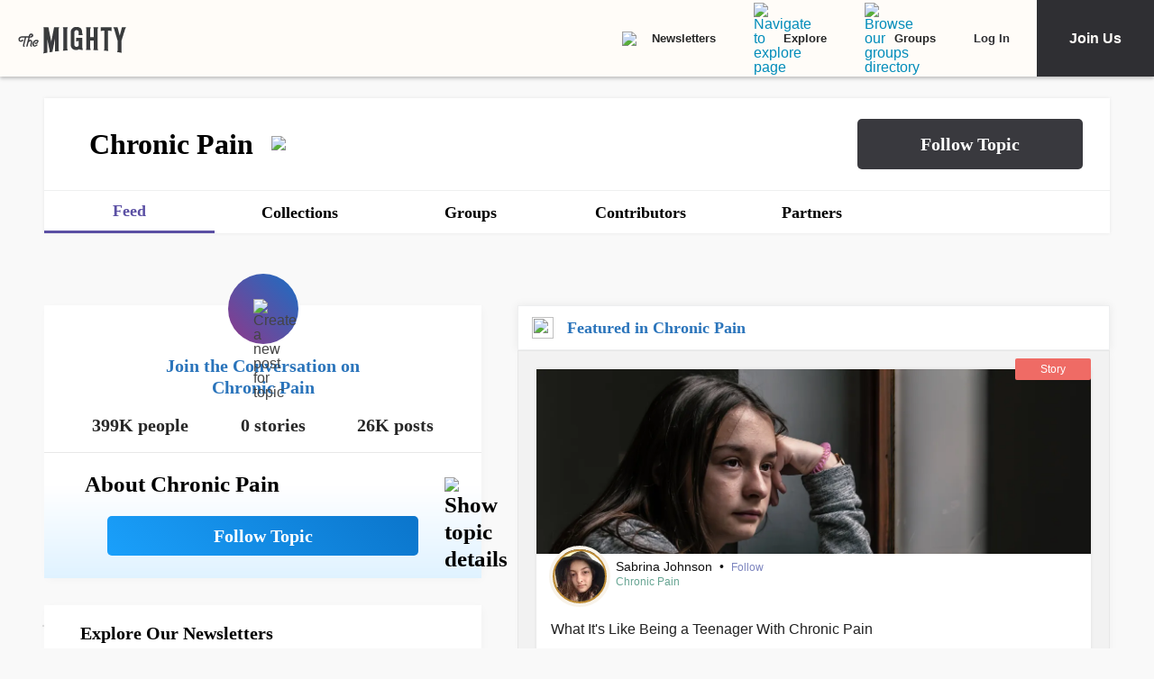

--- FILE ---
content_type: text/html; charset=utf-8
request_url: https://themighty.com/topic/chronic-pain
body_size: 112833
content:
<!doctype html>
<html data-n-head-ssr lang="en" data-n-head="%7B%22lang%22:%7B%22ssr%22:%22en%22%7D%7D">
  <head >
    <meta data-n-head="ssr" charset="utf-8"><meta data-n-head="ssr" name="viewport" content="width=device-width, initial-scale=1"><meta data-n-head="ssr" name="format-detection" content="telephone=no"><meta data-n-head="ssr" data-hid="og:type" property="og:type" content="website"><meta data-n-head="ssr" data-hid="og:site_name" property="og:site_name" content="The Mighty"><meta data-n-head="ssr" data-hid="fb:app_id" property="fb:app_id" content="452322301560633"><meta data-n-head="ssr" data-hid="charset" charset="utf-8"><meta data-n-head="ssr" data-hid="mobile-web-app-capable" name="mobile-web-app-capable" content="yes"><meta data-n-head="ssr" data-hid="apple-mobile-web-app-title" name="apple-mobile-web-app-title" content="The Mighty. Making health about people."><meta data-n-head="ssr" data-hid="og:title" property="og:title" content="Chronic Pain | Signs, Symptoms, Support"><meta data-n-head="ssr" data-hid="description" name="description" content="Chronic Pain information, news, and community"><meta data-n-head="ssr" data-hid="og:description" property="og:description" content="Chronic Pain information, news, and community"><meta data-n-head="ssr" data-hid="keywords" name="keywords" content="Chronic Pain"><meta data-n-head="ssr" data-hid="og:image" property="og:image" content="https://themighty.com/wp-content/uploads/2022/10/Chronic-Pain.png"><meta data-n-head="ssr" data-hid="twitter:card" name="twitter:card" content="summary_large_image"><meta data-n-head="ssr" data-hid="twitter:site" name="twitter:site" content="@themightysite"><meta data-n-head="ssr" data-hid="twitter:title" name="twitter:title" content="Chronic Pain | Signs, Symptoms, Support"><meta data-n-head="ssr" data-hid="twitter:description" name="twitter:description" content="Chronic Pain information, news, and community"><meta data-n-head="ssr" data-hid="twitter:image" name="twitter:image" content="https://themighty.com/wp-content/uploads/2022/10/Chronic-Pain.png"><meta data-n-head="ssr" data-hid="og:url" property="og:url" content="https://themighty.com/topic/chronic-pain/"><title>Chronic Pain | Signs, Symptoms, Support</title><link data-n-head="ssr" rel="icon" type="image/x-icon" href="/static/favicon.ico"><link data-n-head="ssr" rel="preconnect" href="https://apis.google.com"><link data-n-head="ssr" rel="preconnect" href="https://appleid.cdn-apple.com"><link data-n-head="ssr" rel="preconnect" href="https://accounts.google.com"><link data-n-head="ssr" rel="preconnect" href="https://securepubads.g.doubleclick.net"><link data-n-head="ssr" rel="preload" href="https://securepubads.g.doubleclick.net/tag/js/gpt.js" as="script"><link data-n-head="ssr" rel="preload" href="/static/js/dfpv2_1.js" as="script"><link data-n-head="ssr" data-hid="shortcut-icon" rel="shortcut icon" href="/static/icons/icon_64x64.dcd98c.png"><link data-n-head="ssr" data-hid="apple-touch-icon" rel="apple-touch-icon" href="/static/icons/icon_512x512.dcd98c.png" sizes="512x512"><link data-n-head="ssr" rel="manifest" href="/static/manifest.a16cbc47.json" data-hid="manifest" crossorigin="use-credentials"><link data-n-head="ssr" rel="canonical" href="https://themighty.com/topic/chronic-pain/"><script data-n-head="ssr" src="https://securepubads.g.doubleclick.net/tag/js/gpt.js"></script><script data-n-head="ssr" async src="/static/js/dfpv2_1.js"></script><script data-n-head="ssr" src="https://accounts.google.com/gsi/client"></script><script data-n-head="ssr" data-hid="gtm-script">if(!window._gtm_init){window._gtm_init=1;(function(w,n,d,m,e,p){w[d]=(w[d]==1||n[d]=='yes'||n[d]==1||n[m]==1||(w[e]&&w[e][p]&&w[e][p]()))?1:0})(window,navigator,'doNotTrack','msDoNotTrack','external','msTrackingProtectionEnabled');(function(w,d,s,l,x,y){w[x]={};w._gtm_inject=function(i){if(w.doNotTrack||w[x][i])return;w[x][i]=1;w[l]=w[l]||[];w[l].push({'gtm.start':new Date().getTime(),event:'gtm.js'});var f=d.getElementsByTagName(s)[0],j=d.createElement(s);j.defer=true;j.src='https://www.googletagmanager.com/gtm.js?id='+i;f.parentNode.insertBefore(j,f);};w[y]('GTM-W4S2XNW')})(window,document,'script','dataLayer','_gtm_ids','_gtm_inject')}</script><link rel="preload" href="/static/6b4aadb.js" as="script"><link rel="preload" href="/static/52ee657.js" as="script"><link rel="preload" href="/static/99e2d96.js" as="script"><link rel="preload" href="/static/2b5b0ec.js" as="script"><link rel="preload" href="/static/c219acf.js" as="script"><link rel="preload" href="/static/5dec91a.js" as="script"><link rel="preload" href="/static/1ecaf5f.js" as="script"><style data-vue-ssr-id="00122704:0 110203f2:0 2ec07acc:0 252f4f7d:0 03d44618:0 779c42ad:0 69688f1c:0 7d5f8924:0 9159e060:0 84718742:0 ba62c4b8:0 7e3c3946:0 79fc620f:0 25f316df:0 12550be7:0 51c2b300:0 2806714b:0 2e990155:0 78dbfa53:0 2de54e50:0 c7c04350:0 55ed405e:0 7e910132:0 28c22c6e:0 6551a2d2:0 6b21f73c:0 0de37ea1:0 9084cf0a:0 12ed4d0c:0 62b15f56:0 7358c524:0 f1a99290:0 9207cc94:0 438b902c:0 ee81f7ce:0 59cc71ba:0 180510c2:0 5bca511c:0 411ee114:0 028296f4:0 e2d62410:0 b461db1a:0 0e897ed2:0 6f833ef1:0 175dfa18:0">.svg-inline--fa,svg:not(:root).svg-inline--fa{overflow:visible}.svg-inline--fa{display:inline-block;font-size:inherit;height:1em;vertical-align:-.125em}.svg-inline--fa.fa-lg{vertical-align:-.225em}.svg-inline--fa.fa-w-1{width:.0625em}.svg-inline--fa.fa-w-2{width:.125em}.svg-inline--fa.fa-w-3{width:.1875em}.svg-inline--fa.fa-w-4{width:.25em}.svg-inline--fa.fa-w-5{width:.3125em}.svg-inline--fa.fa-w-6{width:.375em}.svg-inline--fa.fa-w-7{width:.4375em}.svg-inline--fa.fa-w-8{width:.5em}.svg-inline--fa.fa-w-9{width:.5625em}.svg-inline--fa.fa-w-10{width:.625em}.svg-inline--fa.fa-w-11{width:.6875em}.svg-inline--fa.fa-w-12{width:.75em}.svg-inline--fa.fa-w-13{width:.8125em}.svg-inline--fa.fa-w-14{width:.875em}.svg-inline--fa.fa-w-15{width:.9375em}.svg-inline--fa.fa-w-16{width:1em}.svg-inline--fa.fa-w-17{width:1.0625em}.svg-inline--fa.fa-w-18{width:1.125em}.svg-inline--fa.fa-w-19{width:1.1875em}.svg-inline--fa.fa-w-20{width:1.25em}.svg-inline--fa.fa-pull-left{margin-right:.3em;width:auto}.svg-inline--fa.fa-pull-right{margin-left:.3em;width:auto}.svg-inline--fa.fa-border{height:1.5em}.svg-inline--fa.fa-li{width:2em}.svg-inline--fa.fa-fw{width:1.25em}.fa-layers svg.svg-inline--fa{bottom:0;left:0;margin:auto;position:absolute;right:0;top:0}.fa-layers{display:inline-block;height:1em;position:relative;text-align:center;vertical-align:-.125em;width:1em}.fa-layers svg.svg-inline--fa{-webkit-transform-origin:center center;transform-origin:center center}.fa-layers-counter,.fa-layers-text{display:inline-block;position:absolute;text-align:center}.fa-layers-text{left:50%;top:50%;-webkit-transform:translate(-50%,-50%);transform:translate(-50%,-50%);-webkit-transform-origin:center center;transform-origin:center center}.fa-layers-counter{background-color:#ff253a;border-radius:1em;-webkit-box-sizing:border-box;box-sizing:border-box;color:#fff;height:1.5em;line-height:1;max-width:5em;min-width:1.5em;overflow:hidden;padding:.25em;right:0;text-overflow:ellipsis;top:0;-webkit-transform:scale(.25);transform:scale(.25);-webkit-transform-origin:top right;transform-origin:top right}.fa-layers-bottom-right{bottom:0;right:0;top:auto;-webkit-transform:scale(.25);transform:scale(.25);-webkit-transform-origin:bottom right;transform-origin:bottom right}.fa-layers-bottom-left{bottom:0;left:0;right:auto;top:auto;-webkit-transform:scale(.25);transform:scale(.25);-webkit-transform-origin:bottom left;transform-origin:bottom left}.fa-layers-top-right{right:0;top:0;-webkit-transform:scale(.25);transform:scale(.25);-webkit-transform-origin:top right;transform-origin:top right}.fa-layers-top-left{left:0;right:auto;top:0;-webkit-transform:scale(.25);transform:scale(.25);-webkit-transform-origin:top left;transform-origin:top left}.fa-lg{font-size:1.33333em;line-height:.75em;vertical-align:-.0667em}.fa-xs{font-size:.75em}.fa-sm{font-size:.875em}.fa-1x{font-size:1em}.fa-2x{font-size:2em}.fa-3x{font-size:3em}.fa-4x{font-size:4em}.fa-5x{font-size:5em}.fa-6x{font-size:6em}.fa-7x{font-size:7em}.fa-8x{font-size:8em}.fa-9x{font-size:9em}.fa-10x{font-size:10em}.fa-fw{text-align:center;width:1.25em}.fa-ul{list-style-type:none;margin-left:2.5em;padding-left:0}.fa-ul>li{position:relative}.fa-li{left:-2em;line-height:inherit;position:absolute;text-align:center;width:2em}.fa-border{border:.08em solid #eee;border-radius:.1em;padding:.2em .25em .15em}.fa-pull-left{float:left}.fa-pull-right{float:right}.fa.fa-pull-left,.fab.fa-pull-left,.fal.fa-pull-left,.far.fa-pull-left,.fas.fa-pull-left{margin-right:.3em}.fa.fa-pull-right,.fab.fa-pull-right,.fal.fa-pull-right,.far.fa-pull-right,.fas.fa-pull-right{margin-left:.3em}.fa-spin{-webkit-animation:fa-spin 2s linear infinite;animation:fa-spin 2s linear infinite}.fa-pulse{-webkit-animation:fa-spin 1s steps(8) infinite;animation:fa-spin 1s steps(8) infinite}@-webkit-keyframes fa-spin{0%{-webkit-transform:rotate(0deg);transform:rotate(0deg)}to{-webkit-transform:rotate(1turn);transform:rotate(1turn)}}@keyframes fa-spin{0%{-webkit-transform:rotate(0deg);transform:rotate(0deg)}to{-webkit-transform:rotate(1turn);transform:rotate(1turn)}}.fa-rotate-90{-ms-filter:"progid:DXImageTransform.Microsoft.BasicImage(rotation=1)";-webkit-transform:rotate(90deg);transform:rotate(90deg)}.fa-rotate-180{-ms-filter:"progid:DXImageTransform.Microsoft.BasicImage(rotation=2)";-webkit-transform:rotate(180deg);transform:rotate(180deg)}.fa-rotate-270{-ms-filter:"progid:DXImageTransform.Microsoft.BasicImage(rotation=3)";-webkit-transform:rotate(270deg);transform:rotate(270deg)}.fa-flip-horizontal{-ms-filter:"progid:DXImageTransform.Microsoft.BasicImage(rotation=0, mirror=1)";-webkit-transform:scaleX(-1);transform:scaleX(-1)}.fa-flip-vertical{-webkit-transform:scaleY(-1);transform:scaleY(-1)}.fa-flip-both,.fa-flip-horizontal.fa-flip-vertical,.fa-flip-vertical{-ms-filter:"progid:DXImageTransform.Microsoft.BasicImage(rotation=2, mirror=1)"}.fa-flip-both,.fa-flip-horizontal.fa-flip-vertical{-webkit-transform:scale(-1);transform:scale(-1)}:root .fa-flip-both,:root .fa-flip-horizontal,:root .fa-flip-vertical,:root .fa-rotate-180,:root .fa-rotate-270,:root .fa-rotate-90{-webkit-filter:none;filter:none}.fa-stack{display:inline-block;height:2em;position:relative;width:2.5em}.fa-stack-1x,.fa-stack-2x{bottom:0;left:0;margin:auto;position:absolute;right:0;top:0}.svg-inline--fa.fa-stack-1x{height:1em;width:1.25em}.svg-inline--fa.fa-stack-2x{height:2em;width:2.5em}.fa-inverse{color:#fff}.sr-only{clip:rect(0,0,0,0);border:0;height:1px;margin:-1px;overflow:hidden;padding:0;position:absolute;width:1px}.sr-only-focusable:active,.sr-only-focusable:focus{clip:auto;height:auto;margin:0;overflow:visible;position:static;width:auto}.svg-inline--fa .fa-primary{fill:currentColor;fill:var(--fa-primary-color,currentColor);opacity:1;opacity:var(--fa-primary-opacity,1)}.svg-inline--fa .fa-secondary{fill:currentColor;fill:var(--fa-secondary-color,currentColor)}.svg-inline--fa .fa-secondary,.svg-inline--fa.fa-swap-opacity .fa-primary{opacity:.4;opacity:var(--fa-secondary-opacity,.4)}.svg-inline--fa.fa-swap-opacity .fa-secondary{opacity:1;opacity:var(--fa-primary-opacity,1)}.svg-inline--fa mask .fa-primary,.svg-inline--fa mask .fa-secondary{fill:#000}.fad.fa-inverse{color:#fff}
@-webkit-keyframes fadeIn{0%{opacity:0}to{opacity:1}}@keyframes fadeIn{0%{opacity:0}to{opacity:1}}@-webkit-keyframes placeHolderShimmer{0%{background-position:-800px 0}to{background-position:800px 0}}@keyframes placeHolderShimmer{0%{background-position:-800px 0}to{background-position:800px 0}}*,:after,:before{-webkit-box-sizing:border-box;box-sizing:border-box}body,html{font-size:100%}body{-webkit-font-smoothing:antialiased;-moz-osx-font-smoothing:grayscale;background:#f9f9f9;color:#444;cursor:auto;font-family:Lato,"Helvetica Neue",Helvetica,Arial,sans-serif;font-style:normal;font-weight:400;line-height:1;margin:0;padding:0;position:relative}a{color:#008cba;-webkit-text-decoration:none;text-decoration:none}a:hover{cursor:pointer}img{-ms-interpolation-mode:bicubic;height:auto;max-width:100%}blockquote,dd,div,dl,dt,form,h1,h2,h3,h4,h5,h6,li,ol,p,pre,td,th,ul{margin:0;padding:0}.left{float:left!important}.right{float:right!important}.clearfix:after,.clearfix:before{content:" ";display:table}.clearfix:after{clear:both}.hide{display:none}.invisible{visibility:hidden}.antialiased{-webkit-font-smoothing:antialiased;-moz-osx-font-smoothing:grayscale}img{display:inline-block;vertical-align:middle}textarea{height:auto;min-height:50px}select{width:100%}body #scroll-shim{display:inline-block;margin-top:85px;width:100%}@media only screen and (min-width:768px){body.admin-bar #scroll-shim{margin-top:117px}}label{color:#4d4d4d;cursor:pointer;display:block;font-size:.875rem;line-height:1.5;margin-bottom:0}label,p{font-weight:400}p{color:#444;font-size:1.125rem;line-height:1.2;margin-bottom:2rem}@media only screen and (min-width:lower-bound(48em,64em)){p{font-size:1.25rem;padding-right:1.5rem}}h1,h2,h3,h4,h5,h6{color:#222;font-style:normal;font-weight:300;line-height:1.4;margin-bottom:.5rem;margin-top:.2rem;text-rendering:optimizeLegibility}h1,h2,h3,h4,h5{color:#000}h1{font-size:2.25rem}h1,h2{font-weight:300}h2{font-size:1.5rem}h3{font-size:1.25rem}h3,h4{font-weight:400}h4{font-size:1.125rem}h5{font-size:1rem;font-weight:400}.page h1.cat-all-h1,h1.cat-all-h1{font-family:"Roboto","Helvetica Neue",Helvetica,Arial,sans-serif;font-weight:500;line-height:1;margin-bottom:32;margin-top:32;text-align:left}@media only screen and (max-width:600px){.page h1.cat-all-h1,h1.cat-all-h1{margin-right:0;padding:0}}@media only screen and (max-width:768px){.page h1.cat-all-h1,h1.cat-all-h1{margin-top:0}}h5.category{color:#ff6d4f}h5.category,h5.special{font-family:"Montserrat",sans-serif;font-size:.75rem;font-weight:400;text-transform:uppercase}h5.special{color:#20bd98}body.page .type-page{line-height:2rem}body.page .type-page h2{font-family:"Roboto","Helvetica Neue",Helvetica,Arial,sans-serif;font-weight:500;margin-top:.7rem}body.page .type-page .cat_list{padding-top:.7rem}body.page .type-page dl,body.page .type-page ol,body.page .type-page ul{line-height:2rem}body dl,body ol,body ul{margin-bottom:2rem}b,b a,strong,strong a{font-weight:700}span[style*="color: #ff0"]{color:#00304d!important}em,i{font-style:italic;font-weight:400}article{padding:0}article img.alignright{padding-bottom:1.5rem;padding-top:1.5rem}@media only screen and (min-width:lower-bound(48em,64em)){article img.alignright{float:right;max-width:40%;padding:.5rem .5rem 1rem 1rem}}article img.alignleft{padding-bottom:1.5rem;padding-top:1.5rem}@media only screen and (min-width:lower-bound(48em,64em)){article img.alignleft{float:left;max-width:40%;padding:.5rem 1.5rem 1rem .5rem}}article img.aligncenter{margin:0 auto 1.5rem;padding-bottom:1.5rem;padding-top:1.5rem}@media only screen and (min-width:lower-bound(48em,64em)){article img.aligncenter{display:block;margin:0 auto 1.5rem}}article p img{display:block}@media only screen and (min-width:lower-bound(48em,64em)){article p img{display:inline-block}}article header{position:relative}figure{margin:0 auto 20;overflow:hidden}figure.figure{display:inline;display:inline-block;margin:0 auto}figure.figure figcaption{caption-side:bottom;color:#999;display:block;font-size:14;font-style:italic;line-height:1.4;padding:8px 10px}figure.alignright.figure{float:right;margin:0 0 0 18px}figure.alignleft.figure{float:left;margin:0 18px 0 0}a.tm_pinit img{display:inline-block;margin:.5rem;max-width:55px;opacity:.8;position:absolute;right:0;width:10vw}a.tm_pinit img:hover{opacity:1}.page-template-default #content{float:none;margin:0 auto;padding:2em 1rem 0}@media only screen and (min-width:1300px){.page-template-default #content{padding:2rem 0 0}}.page-template-page-full #content{padding-top:2em}.tm-action-btn,.tm-btn,.tm-primary-btn,.tm-secondary-btn,.tm-tertiary-btn{border:1px solid transparent;display:inline-block;font-family:Roboto;font-size:12px;font-weight:500;letter-spacing:0;line-height:14px;padding:8px 14px;-webkit-transition:all .25s ease-out;transition:all .25s ease-out}.full-btn.tm-action-btn,.full-btn.tm-primary-btn,.full-btn.tm-secondary-btn,.full-btn.tm-tertiary-btn,.tm-btn.full-btn{display:block;text-align:center;width:100%}.tm-primary-btn{border-color:#d82222;border-radius:2px;color:#d82222;height:34px;line-height:34px;padding:0 14px}.tm-primary-btn:focus,.tm-primary-btn:visited{color:#d82222}.tm-primary-btn:hover{background-color:#e70000;border-color:#e70000;color:#fff}.tm-secondary-btn{border-color:#0b75cb;border-radius:2px;color:#0b75cb;height:34px;line-height:34px;padding:0 14px}.tm-secondary-btn:focus,.tm-secondary-btn:visited{color:#0b75cb}.tm-secondary-btn:hover{background-color:#0b75cb;color:#fff}.tm-tertiary-btn{color:#111;padding-bottom:4px}.tm-tertiary-btn:focus,.tm-tertiary-btn:hover,.tm-tertiary-btn:visited{color:#111}.tm-tertiary-btn:after{background-color:#eee;content:"";display:block;height:2px;margin-top:4px;-webkit-transition:all .25s ease-out;transition:all .25s ease-out;width:100%}.tm-tertiary-btn:hover{color:#000}.tm-tertiary-btn:hover:after{background-color:#acd6f8}.tm-action-btn{background-color:#0b75cb;border-color:#0b75cb;border-radius:2px;color:#fff;font-weight:700;height:42px;letter-spacing:1px;line-height:42px;padding:0 14px;text-transform:uppercase}.tm-action-btn:focus,.tm-action-btn:visited{background-color:#075492;border-color:#075492}.tm-action-btn:hover{background-color:#0963ac;border-color:#0963ac;color:#fff}.switch{display:inline-block;height:34px;position:relative;width:60px}.switch .slider{background-color:#9eadba;bottom:0;cursor:pointer;left:0;right:0;top:0}.switch .slider,.switch .slider:before{position:absolute;-webkit-transition:.4s;transition:.4s}.switch .slider:before{background-color:#fff;bottom:4px;content:"";height:26px;left:4px;width:26px}.switch .slider.round{border-radius:34px}.switch .slider.round:before{border-radius:50%}.switch input{height:0;opacity:0;width:0}.switch input:checked+.slider{background-color:#1cae9f}.switch input[disabled]+.slider{background-color:#d7f0ed}.switch input:focus+.slider{-webkit-box-shadow:0 0 1px #1cae9f;box-shadow:0 0 1px #1cae9f}.switch input:checked+.slider:before{-webkit-transform:translateX(26px);transform:translateX(26px)}@media (min-width:767px){.tm-primary-btn{font-size:14px;height:42px;line-height:41px}.tm-tertiary-btn{font-size:14px}}.button,button{background-color:#008cba;border:0 solid #007095;border-radius:0;color:#fff;cursor:pointer;display:inline-block;font-family:lato,helvetica neue,Helvetica,sans-serif;font-size:1rem;font-weight:400;line-height:normal;margin:0 0 1.25rem;padding:1rem 2rem 1.0625rem;position:relative;text-align:center;-webkit-text-decoration:none;text-decoration:none;-webkit-transition:background-color .3s ease-out;transition:background-color .3s ease-out}.button.disabled,.button[disabled],button.disabled,button[disabled]{background-color:#008cba;border-color:#007095;-webkit-box-shadow:none;box-shadow:none;color:#fff;cursor:default;opacity:.7}.button:hover,button:hover{background-color:#006687;border-color:#004a62}input[type=date],input[type=datetime-local],input[type=datetime],input[type=email],input[type=month],input[type=number],input[type=password],input[type=search],input[type=tel],input[type=text],input[type=time],input[type=url],input[type=week],textarea{-webkit-appearance:none;background-color:#fff;border:1px solid #ccc;border-radius:0;-webkit-box-shadow:inset 0 1px 2px rgba(0,0,0,.1);box-shadow:inset 0 1px 2px rgba(0,0,0,.1);-webkit-box-sizing:border-box;box-sizing:border-box;color:rgba(0,0,0,.75);display:block;font-family:inherit;font-size:.875rem;height:2.3125rem;margin:0 0 1rem;padding:.5rem;-webkit-transition:-webkit-box-shadow .45s,border-color .45s ease-in-out;-webkit-transition:border-color .45s ease-in-out,-webkit-box-shadow .45s;transition:border-color .45s ease-in-out,-webkit-box-shadow .45s;transition:box-shadow .45s,border-color .45s ease-in-out;transition:box-shadow .45s,border-color .45s ease-in-out,-webkit-box-shadow .45s;width:100%}input[type=date]:focus,input[type=datetime-local]:focus,input[type=datetime]:focus,input[type=email]:focus,input[type=month]:focus,input[type=number]:focus,input[type=password]:focus,input[type=search]:focus,input[type=tel]:focus,input[type=text]:focus,input[type=time]:focus,input[type=url]:focus,input[type=week]:focus,textarea:focus{background:#fafafa;border-color:#999;-webkit-box-shadow:0 0 5px #999;box-shadow:0 0 5px #999;outline:none}input[type=date][disabled],input[type=datetime-local][disabled],input[type=datetime][disabled],input[type=email][disabled],input[type=month][disabled],input[type=number][disabled],input[type=password][disabled],input[type=search][disabled],input[type=tel][disabled],input[type=text][disabled],input[type=time][disabled],input[type=url][disabled],input[type=week][disabled],textarea[disabled]{background-color:#ddd}input[type=checkbox],input[type=file],input[type=radio],select{margin:0 0 1rem}input[type=checkbox]+label,input[type=radio]+label{display:inline-block;margin-bottom:0;margin-left:.5rem;margin-right:1rem;vertical-align:baseline}input[type=file]{width:100%}select{-webkit-appearance:none!important;background:#fafafa url("[data-uri]") no-repeat;background-position-x:97%;background-position-y:center;border:1px solid #ccc;border-radius:0;color:rgba(0,0,0,.75);font-size:.875rem;padding:.5rem}select.radius{border-radius:3px}select:hover{background:#f2f2f2 url("[data-uri]") no-repeat;background-position-x:97%;background-position-y:center;border-color:#999}.avatar{border-radius:50%}.inbox-main+#main-footer{display:none}.main-container{min-height:600px}@media only screen and (max-width:768px){.main-container{margin-top:85px}}.editors-picks-container,.featured-story-wrapper,.latest-stories-container{margin:0 auto;max-width:464px}.editors-picks-container h2,.featured-story-wrapper h2,.latest-stories-container h2{background-color:#f9f9f9;color:#d82222;font-size:12px;font-weight:700;letter-spacing:1px;line-height:12px;margin:0 0 0 -5px;padding-bottom:19px;padding-top:24px;position:sticky;position:-webkit-sticky;text-align:center;text-transform:uppercase;top:48px;width:calc(100% + 10px);z-index:100}.editors-picks-container h2:after,.featured-story-wrapper h2:after,.latest-stories-container h2:after{background-color:#f9f9f9;-webkit-box-shadow:0 4px 4px -2px rgba(0,0,0,.08);box-shadow:0 4px 4px -2px rgba(0,0,0,.08);content:"";height:8px;left:1px;position:absolute;top:51px;width:calc(100% - 2px)}.featured-story-wrapper h2:after{content:none}.editors-picks-container .author-info,.featured-story-wrapper .author-info,.latest-stories-container .author-info{margin-left:8px;margin-top:5px}.editors-picks-container .author-info .author-link,.featured-story-wrapper .author-info .author-link,.latest-stories-container .author-info .author-link{display:block;font-size:14px;line-height:14px}.editors-picks-container .author-info .author-name,.featured-story-wrapper .author-info .author-name,.latest-stories-container .author-info .author-name{font-family:"Lato";font-size:14px;line-height:1;margin:0}.editors-picks-container .author-info .author-name:hover,.featured-story-wrapper .author-info .author-name:hover,.latest-stories-container .author-info .author-name:hover{-webkit-text-decoration:underline;text-decoration:underline}.editors-picks-container .author-info .cat-wrap,.featured-story-wrapper .author-info .cat-wrap,.latest-stories-container .author-info .cat-wrap{font-size:12px;line-height:12px;margin:4px 0 0}.editors-picks-container .author-info .article-date,.featured-story-wrapper .author-info .article-date,.latest-stories-container .author-info .article-date{font-size:10px;line-height:10px;margin-top:6px;text-align:left}.editors-picks-container .author,.editors-picks-container .story-author,.featured-story-wrapper .author,.featured-story-wrapper .story-author,.latest-stories-container .author,.latest-stories-container .story-author{display:-webkit-box;display:-ms-flexbox;display:flex;font-family:"Lato";margin-right:0}.editors-picks-container .author .avatar,.editors-picks-container .story-author .avatar,.featured-story-wrapper .author .avatar,.featured-story-wrapper .story-author .avatar,.latest-stories-container .author .avatar,.latest-stories-container .story-author .avatar{height:56px;width:56px}.editors-picks-container .engagement-bar-left,.editors-picks-container .tm-heart-ui,.editors-picks-container .tm-heart-wrap,.editors-picks-container .tm-home-comment-count,.featured-story-wrapper .engagement-bar-left,.featured-story-wrapper .tm-heart-ui,.featured-story-wrapper .tm-heart-wrap,.featured-story-wrapper .tm-home-comment-count,.latest-stories-container .engagement-bar-left,.latest-stories-container .tm-heart-ui,.latest-stories-container .tm-heart-wrap,.latest-stories-container .tm-home-comment-count{display:-webkit-box;display:-ms-flexbox;display:flex}.ad-story-cards:not(.ad-story-cards),.article-sticky-footer:not(.ad-story-cards),.editors-picks-container:not(.ad-story-cards),.latest-stories-container:not(.ad-story-cards),.related-story-cards:not(.ad-story-cards){border-top:1px solid #ddd}.ad-story-cards .article-date,.article-sticky-footer .article-date,.editors-picks-container .article-date,.latest-stories-container .article-date,.related-story-cards .article-date{color:#777;letter-spacing:0;margin-bottom:0;text-transform:none}.ad-story-cards .story-title,.article-sticky-footer .story-title,.editors-picks-container .story-title,.latest-stories-container .story-title,.related-story-cards .story-title{color:#000;display:block;font-family:Roboto;font-size:16px;font-weight:500;line-height:20px;margin:24px 16px 0;-webkit-text-decoration:none;text-decoration:none}.ad-story-cards .author-name,.article-sticky-footer .author-name,.editors-picks-container .author-name,.latest-stories-container .author-name,.related-story-cards .author-name{color:#222}.ad-story-cards .story-cat,.article-sticky-footer .story-cat,.editors-picks-container .story-cat,.latest-stories-container .story-cat,.related-story-cards .story-cat{color:#bc8a34}.ad-story-cards .story-content,.article-sticky-footer .story-content,.editors-picks-container .story-content,.latest-stories-container .story-content,.related-story-cards .story-content{color:#575757;display:block;font-family:Lato;font-size:14px;height:60px;line-height:20px;margin:14px 16px 0;overflow:hidden;padding-right:0}.ad-story-cards .story-content:before,.article-sticky-footer .story-content:before,.editors-picks-container .story-content:before,.latest-stories-container .story-content:before,.related-story-cards .story-content:before{background-image:-webkit-gradient(linear,left top,left bottom,from(hsla(0,0%,100%,0)),to(#fff));background-image:linear-gradient(180deg,hsla(0,0%,100%,0),#fff);content:"";height:36px;margin-top:24px;max-width:calc(100% - 32px);opacity:.75;position:absolute;width:432px}.ad-story-cards .author,.ad-story-cards .card-footer,.article-sticky-footer .author,.article-sticky-footer .card-footer,.editors-picks-container .author,.editors-picks-container .card-footer,.latest-stories-container .author,.latest-stories-container .card-footer,.related-story-cards .author,.related-story-cards .card-footer{padding:0 16px}.ad-story-cards .author .card-engagement-bar,.ad-story-cards .card-footer .card-engagement-bar,.article-sticky-footer .author .card-engagement-bar,.article-sticky-footer .card-footer .card-engagement-bar,.editors-picks-container .author .card-engagement-bar,.editors-picks-container .card-footer .card-engagement-bar,.latest-stories-container .author .card-engagement-bar,.latest-stories-container .card-footer .card-engagement-bar,.related-story-cards .author .card-engagement-bar,.related-story-cards .card-footer .card-engagement-bar{-webkit-box-pack:justify;-ms-flex-pack:justify;-webkit-box-align:center;-ms-flex-align:center;align-items:center;display:-webkit-box;display:-ms-flexbox;display:flex;justify-content:space-between;margin-top:-4px;padding-top:10px}.home .ad-story-cards .author .card-engagement-bar,.home .ad-story-cards .card-footer .card-engagement-bar,.home .article-sticky-footer .author .card-engagement-bar,.home .article-sticky-footer .card-footer .card-engagement-bar,.home .editors-picks-container .author .card-engagement-bar,.home .editors-picks-container .card-footer .card-engagement-bar,.home .latest-stories-container .author .card-engagement-bar,.home .latest-stories-container .card-footer .card-engagement-bar,.home .related-story-cards .author .card-engagement-bar,.home .related-story-cards .card-footer .card-engagement-bar{margin-top:24px}.ad-story-cards .author .card-engagement-bar .tm-heart-wrap,.ad-story-cards .card-footer .card-engagement-bar .tm-heart-wrap,.article-sticky-footer .author .card-engagement-bar .tm-heart-wrap,.article-sticky-footer .card-footer .card-engagement-bar .tm-heart-wrap,.editors-picks-container .author .card-engagement-bar .tm-heart-wrap,.editors-picks-container .card-footer .card-engagement-bar .tm-heart-wrap,.latest-stories-container .author .card-engagement-bar .tm-heart-wrap,.latest-stories-container .card-footer .card-engagement-bar .tm-heart-wrap,.related-story-cards .author .card-engagement-bar .tm-heart-wrap,.related-story-cards .card-footer .card-engagement-bar .tm-heart-wrap{width:90px}.ad-story-cards .author .card-engagement-bar .count,.ad-story-cards .card-footer .card-engagement-bar .count,.article-sticky-footer .author .card-engagement-bar .count,.article-sticky-footer .card-footer .card-engagement-bar .count,.editors-picks-container .author .card-engagement-bar .count,.editors-picks-container .card-footer .card-engagement-bar .count,.latest-stories-container .author .card-engagement-bar .count,.latest-stories-container .card-footer .card-engagement-bar .count,.related-story-cards .author .card-engagement-bar .count,.related-story-cards .card-footer .card-engagement-bar .count{color:#111;display:inline-block;font-size:12px;line-height:24px;margin-left:8px;padding-top:0;width:auto}.ad-story-cards .author .card-share-menu,.ad-story-cards .card-footer .card-share-menu,.article-sticky-footer .author .card-share-menu,.article-sticky-footer .card-footer .card-share-menu,.editors-picks-container .author .card-share-menu,.editors-picks-container .card-footer .card-share-menu,.latest-stories-container .author .card-share-menu,.latest-stories-container .card-footer .card-share-menu,.related-story-cards .author .card-share-menu,.related-story-cards .card-footer .card-share-menu{-webkit-box-align:center;-ms-flex-align:center;-webkit-box-pack:center;-ms-flex-pack:center;align-items:center;background-color:#fff;-webkit-box-shadow:0 0 4px rgba(0,0,0,.08);box-shadow:0 0 4px rgba(0,0,0,.08);display:none;height:56px;justify-content:center;margin-left:-270px;margin-top:-100px;padding:10px;position:absolute;width:320px}.ad-story-cards .author .card-share-menu .share-icons,.ad-story-cards .card-footer .card-share-menu .share-icons,.article-sticky-footer .author .card-share-menu .share-icons,.article-sticky-footer .card-footer .card-share-menu .share-icons,.editors-picks-container .author .card-share-menu .share-icons,.editors-picks-container .card-footer .card-share-menu .share-icons,.latest-stories-container .author .card-share-menu .share-icons,.latest-stories-container .card-footer .card-share-menu .share-icons,.related-story-cards .author .card-share-menu .share-icons,.related-story-cards .card-footer .card-share-menu .share-icons{-webkit-box-align:center;-ms-flex-align:center;-webkit-box-pack:justify;-ms-flex-pack:justify;align-items:center;display:-webkit-box;display:-ms-flexbox;display:flex;justify-content:space-between;width:300px}.ad-story-cards .author .card-share-menu:after,.ad-story-cards .card-footer .card-share-menu:after,.article-sticky-footer .author .card-share-menu:after,.article-sticky-footer .card-footer .card-share-menu:after,.editors-picks-container .author .card-share-menu:after,.editors-picks-container .card-footer .card-share-menu:after,.latest-stories-container .author .card-share-menu:after,.latest-stories-container .card-footer .card-share-menu:after,.related-story-cards .author .card-share-menu:after,.related-story-cards .card-footer .card-share-menu:after{border-color:transparent transparent #fff #fff;border-style:solid;border-width:10px;bottom:-20px;-webkit-box-shadow:-3px 3px 3px 0 rgba(0,0,0,.08);box-shadow:-3px 3px 3px 0 rgba(0,0,0,.08);-webkit-box-sizing:border-box;box-sizing:border-box;content:"";height:0;left:50%;margin-left:120px;position:absolute;-webkit-transform:rotate(-45deg);transform:rotate(-45deg);-webkit-transform-origin:0 0;transform-origin:0 0;width:0}.ad-story-cards .author .share-copy,.ad-story-cards .card-footer .share-copy,.article-sticky-footer .author .share-copy,.article-sticky-footer .card-footer .share-copy,.editors-picks-container .author .share-copy,.editors-picks-container .card-footer .share-copy,.latest-stories-container .author .share-copy,.latest-stories-container .card-footer .share-copy,.related-story-cards .author .share-copy,.related-story-cards .card-footer .share-copy{font-size:14px}.ad-story-cards .author .card-share-link,.ad-story-cards .author .copy-link,.ad-story-cards .card-footer .card-share-link,.ad-story-cards .card-footer .copy-link,.article-sticky-footer .author .card-share-link,.article-sticky-footer .author .copy-link,.article-sticky-footer .card-footer .card-share-link,.article-sticky-footer .card-footer .copy-link,.editors-picks-container .author .card-share-link,.editors-picks-container .author .copy-link,.editors-picks-container .card-footer .card-share-link,.editors-picks-container .card-footer .copy-link,.latest-stories-container .author .card-share-link,.latest-stories-container .author .copy-link,.latest-stories-container .card-footer .card-share-link,.latest-stories-container .card-footer .copy-link,.related-story-cards .author .card-share-link,.related-story-cards .author .copy-link,.related-story-cards .card-footer .card-share-link,.related-story-cards .card-footer .copy-link{border-bottom:1px solid #eee;color:#111;font-family:Roboto;font-size:14px;font-weight:500;-webkit-text-decoration:none;text-decoration:none}.ad-story-cards .author .card-share-link:hover,.ad-story-cards .author .copy-link:hover,.ad-story-cards .card-footer .card-share-link:hover,.ad-story-cards .card-footer .copy-link:hover,.article-sticky-footer .author .card-share-link:hover,.article-sticky-footer .author .copy-link:hover,.article-sticky-footer .card-footer .card-share-link:hover,.article-sticky-footer .card-footer .copy-link:hover,.editors-picks-container .author .card-share-link:hover,.editors-picks-container .author .copy-link:hover,.editors-picks-container .card-footer .card-share-link:hover,.editors-picks-container .card-footer .copy-link:hover,.latest-stories-container .author .card-share-link:hover,.latest-stories-container .author .copy-link:hover,.latest-stories-container .card-footer .card-share-link:hover,.latest-stories-container .card-footer .copy-link:hover,.related-story-cards .author .card-share-link:hover,.related-story-cards .author .copy-link:hover,.related-story-cards .card-footer .card-share-link:hover,.related-story-cards .card-footer .copy-link:hover{-webkit-text-decoration:underline;text-decoration:underline}.ad-story-cards .author .card-share-ui.active .card-share-menu,.ad-story-cards .author .card-share-ui:focus-within .card-share-menu,.ad-story-cards .card-footer .card-share-ui.active .card-share-menu,.ad-story-cards .card-footer .card-share-ui:focus-within .card-share-menu,.article-sticky-footer .author .card-share-ui.active .card-share-menu,.article-sticky-footer .author .card-share-ui:focus-within .card-share-menu,.article-sticky-footer .card-footer .card-share-ui.active .card-share-menu,.article-sticky-footer .card-footer .card-share-ui:focus-within .card-share-menu,.editors-picks-container .author .card-share-ui.active .card-share-menu,.editors-picks-container .author .card-share-ui:focus-within .card-share-menu,.editors-picks-container .card-footer .card-share-ui.active .card-share-menu,.editors-picks-container .card-footer .card-share-ui:focus-within .card-share-menu,.latest-stories-container .author .card-share-ui.active .card-share-menu,.latest-stories-container .author .card-share-ui:focus-within .card-share-menu,.latest-stories-container .card-footer .card-share-ui.active .card-share-menu,.latest-stories-container .card-footer .card-share-ui:focus-within .card-share-menu,.related-story-cards .author .card-share-ui.active .card-share-menu,.related-story-cards .author .card-share-ui:focus-within .card-share-menu,.related-story-cards .card-footer .card-share-ui.active .card-share-menu,.related-story-cards .card-footer .card-share-ui:focus-within .card-share-menu{display:-webkit-box;display:-ms-flexbox;display:flex}.ad-story-cards .author .share-copy-message,.ad-story-cards .card-footer .share-copy-message,.article-sticky-footer .author .share-copy-message,.article-sticky-footer .card-footer .share-copy-message,.editors-picks-container .author .share-copy-message,.editors-picks-container .card-footer .share-copy-message,.latest-stories-container .author .share-copy-message,.latest-stories-container .card-footer .share-copy-message,.related-story-cards .author .share-copy-message,.related-story-cards .card-footer .share-copy-message{display:none}.ad-story-cards .author .copy-active .share-copy-message,.ad-story-cards .card-footer .copy-active .share-copy-message,.article-sticky-footer .author .copy-active .share-copy-message,.article-sticky-footer .card-footer .copy-active .share-copy-message,.editors-picks-container .author .copy-active .share-copy-message,.editors-picks-container .card-footer .copy-active .share-copy-message,.latest-stories-container .author .copy-active .share-copy-message,.latest-stories-container .card-footer .copy-active .share-copy-message,.related-story-cards .author .copy-active .share-copy-message,.related-story-cards .card-footer .copy-active .share-copy-message{display:block}.ad-story-cards .author .copy-active .share-icons,.ad-story-cards .card-footer .copy-active .share-icons,.article-sticky-footer .author .copy-active .share-icons,.article-sticky-footer .card-footer .copy-active .share-icons,.editors-picks-container .author .copy-active .share-icons,.editors-picks-container .card-footer .copy-active .share-icons,.latest-stories-container .author .copy-active .share-icons,.latest-stories-container .card-footer .copy-active .share-icons,.related-story-cards .author .copy-active .share-icons,.related-story-cards .card-footer .copy-active .share-icons{display:none}.article-sticky-footer .author .card-share-menu,.article-sticky-footer .card-footer .card-share-menu,.related-story-cards .author .card-share-menu,.related-story-cards .card-footer .card-share-menu{margin-top:-12px}.article-sticky-footer .author .card-engagement-bar,.article-sticky-footer .card-footer .card-engagement-bar,.related-story-cards .author .card-engagement-bar,.related-story-cards .card-footer .card-engagement-bar{margin-top:-4px}.featured-story-wrapper{margin-top:32px}.featured-story-wrapper .story-author{margin-bottom:0;margin-top:24px}.featured-story-wrapper .story-author .avatar{border:1px solid #333}.featured-story-wrapper .story-cat{color:#efdaaa}.featured-story-wrapper .author-info .article-date{color:#999;letter-spacing:0;text-transform:none}.featured-story-wrapper .featured_image{cursor:pointer;padding-bottom:32px}.featured-story-wrapper .story-overlay{padding:24px 16px 0}.featured-story-wrapper .story-title{font-family:Roboto;font-size:20px;font-weight:500;line-height:28px;margin:0}.featured-story-wrapper .author-name,.featured-story-wrapper .author-name:hover,.featured-story-wrapper .story-title a{color:#fff}.latest-stories-container .story-image{margin-top:8px}.latest-stories-container .card-engagement-bar{border-top:1px solid #eee}.latest-stories-container .article-inner{background:#fff;-webkit-box-shadow:0 0 4px rgba(0,0,0,.08);box-shadow:0 0 4px rgba(0,0,0,.08);cursor:pointer;margin:16px 0;padding-bottom:13px;padding-top:8px;-webkit-transition:-webkit-box-shadow .3s;transition:-webkit-box-shadow .3s;transition:box-shadow .3s;transition:box-shadow .3s,-webkit-box-shadow .3s}.latest-stories-container .article-inner:first-child{margin-top:5px}.latest-stories-container .article-inner:hover{-webkit-box-shadow:0 0 10px rgba(0,0,0,.25);box-shadow:0 0 10px rgba(0,0,0,.25)}.latest-stories-container .home-feed .home-feed-loading{display:none}.latest-stories-container .home-feed.loading .home-feed-loading{display:block;margin-top:5px}.latest-stories-container .home-feed.loading h2{z-index:auto}.editors-picks-container .editors-picks__content{background-color:#fff;-webkit-box-shadow:0 0 4px rgba(0,0,0,.08);box-shadow:0 0 4px rgba(0,0,0,.08);margin-top:5px}.editors-picks-container .author .avatar{border:1px solid #eee}.editors-picks-container .article-inner .story-title{font-size:16px;line-height:20px}.editors-picks-container .home-editors-pick+.home-editors-pick{border-top:1px solid #eee}.editors-picks-container .card-footer .card-engagement-bar{padding-top:0}.editors-picks-container .home-editors-pick{cursor:pointer;padding:8px 0 12px;-webkit-transition:-webkit-box-shadow .3s;transition:-webkit-box-shadow .3s;transition:box-shadow .3s;transition:box-shadow .3s,-webkit-box-shadow .3s}.editors-picks-container .home-editors-pick:hover{-webkit-box-shadow:0 0 10px rgba(0,0,0,.25);box-shadow:0 0 10px rgba(0,0,0,.25)}.editors-picks-container .home-editors-pick+.home-editors-pick{padding-top:12px}.black{background-color:#222}.author-stories__title{border-bottom:1px solid #eee;color:#000;font-family:Roboto,"Helvetica Neue",Helvetica,Arial,sans-serif;font-size:16px;font-weight:500;line-height:1;margin:64px 0 32px;padding-bottom:8px;width:100%}.latest_story{margin-bottom:40px;position:relative}.latest_story .article-inner{display:-webkit-box;display:-ms-flexbox;display:flex}.latest_story .article-inner .story_pic{-ms-flex-negative:0;flex-shrink:0}.latest_story .article-inner .story_pic img{height:100px;width:100px}.latest_story .article-inner .story_meta{margin-left:10px}.latest_story .article-inner .sub-category{font-size:11px;line-height:1}.latest_story .article-inner .sub-category a{background:none!important;bottom:0;color:#575757;font-size:11px;font-weight:400;left:38px;line-height:1;overflow:hidden;right:1rem;text-align:left;white-space:nowrap;z-index:2}.latest_story .article-inner .sub-category a:hover{background:none!important}@media only screen and (min-width:601px){.latest_story .article-inner .story_pic{-ms-flex-negative:0;flex-shrink:0}.latest_story .article-inner .story_pic img{height:150px;width:150px}}@media only screen and (min-width:769px){.author-stories{display:-webkit-box;display:-ms-flexbox;display:flex;-ms-flex-wrap:wrap;flex-wrap:wrap}.latest_story{width:50%}}@media only screen and (min-width:901px){.latest_story .article-inner .story_pic{-ms-flex-negative:0;flex-shrink:0}.latest_story .article-inner .story_pic img{height:200px;width:200px}}.tm-sh-icon.home-heart,.tm-sh-icon.home-heart:after{background-position:-120px -72px}.home-hearted .tm-sh-icon.home-heart,.home-hearted .tm-sh-icon.home-heart:after,.home-hearted a:focus .tm-sh-icon.home-heart:after,.home-hearted a:hover .tm-sh-icon.home-heart:after,.tm-sh-icon.home-heart:focus:after,.tm-sh-icon.home-heart:hover:after,.tm-sh-icon.home-hearted:focus:after,.tm-sh-icon.home-hearted:hover:after,a:focus .tm-sh-icon.home-heart:after,a:hover .tm-sh-icon.home-heart:after{background-position:-144px -72px}.tm-sh-icon.home-comment,.tm-sh-icon.home-comment:after{background-position:-72px -72px}.tm-sh-icon.home-comment:focus:after,.tm-sh-icon.home-comment:hover:after,a:focus .tm-sh-icon.home-comment:after,a:hover .tm-sh-icon.home-comment:after{background-position:-96px -72px}.home-hearted .tm-sh-icon.home-heart,.home-hearted .tm-sh-icon.home-heart:after,.home-hearted a:focus .tm-sh-icon.home-heart:after,.home-hearted a:hover .tm-sh-icon.home-heart:after,.tm-sh-icon.home-comment,.tm-sh-icon.home-comment:after,.tm-sh-icon.home-comment:focus:after,.tm-sh-icon.home-comment:hover:after,.tm-sh-icon.home-heart,.tm-sh-icon.home-heart:after,.tm-sh-icon.home-heart:focus:after,.tm-sh-icon.home-heart:hover:after,.tm-sh-icon.home-hearted:focus:after,.tm-sh-icon.home-hearted:hover:after,a:focus .tm-sh-icon.home-comment:after,a:focus .tm-sh-icon.home-heart:after,a:hover .tm-sh-icon.home-comment:after,a:hover .tm-sh-icon.home-heart:after{height:24px;width:24px}@media screen and (min-width:864px){.home--center-container{display:-webkit-box;display:-ms-flexbox;display:flex}.latest-stories-container{-ms-flex-negative:0;flex-shrink:0;width:464px}.editors-picks-container h2,.featured-story-wrapper h2,.latest-stories-container h2{top:60px}.editors-picks-container{-webkit-box-flex:1;-ms-flex-positive:1;flex-grow:1;margin-left:32px}.featured-story-wrapper,.home--center-container{max-width:800px}.editors-picks__content{position:sticky;position:-webkit-sticky;top:119px}.admin-bar .editors-picks__content{top:151px}.admin-bar .editors-picks-container h2,.admin-bar .featured-story-wrapper h2,.admin-bar .latest-stories-container h2{top:92px}}ul.pagination{display:block;height:1.5rem;margin-left:-.3125rem}ul.pagination li{color:#222;font-size:.875rem;height:1.5rem;margin-left:.3125rem}ul.pagination li a{border-radius:3px;color:#999;display:block;padding:.0625rem .625rem}ul.pagination li a:focus,ul.pagination li:hover a{background:#e6e6e6}ul.pagination li.unavailable a{color:#999;cursor:default}ul.pagination li.unavailable a:focus,ul.pagination li.unavailable:hover a{background:transparent}ul.pagination li.current a{background:#008cba;color:#fff;cursor:default;font-weight:700}ul.pagination li.current a:focus,ul.pagination li.current a:hover{background:#008cba}ul.pagination li{display:block;float:left}@media print{.hide-on-print{display:none!important}}@media only screen and (max-width:767px){#main-footer.user-dashboard-footer{display:none}}.tm-icon{display:inline-block;height:36px;width:36px}.tm-icon:after{background:transparent url(/static/img/global-nav-sprite.5955899.png) no-repeat 0 0;background-size:132px 288px;content:" ";display:block;height:36px;width:36px}@media (-webkit-min-device-pixel-ratio:1.5),all and (-o-min-device-pixel-ratio:3/2),all and (min--moz-device-pixel-ratio:1.5),all and (min-device-pixel-ratio:1.5){.tm-icon:after{background-image:url(/static/img/global-nav-sprite@2x.112c929.png)}}@media only screen and (-webkit-min-device-pixel-ratio:2),only screen and (min-device-pixel-ratio:2),only screen and (min-resolution:192dpi),only screen and (min-resolution:2dppx){.tm-icon:after{background-image:url(/static/img/global-nav-sprite@2x.112c929.png)}}.tm-icon.icon-mighty-logo-mobile,.tm-icon.icon-mighty-logo-mobile:after{background-position:0 -224px;height:32px;width:65px}#scroll-shim a:focus .tm-icon.icon-mighty-logo-mobile:after{outline:5px auto -webkit-focus-ring-color!important;outline-width:5px!important}a:focus .tm-icon.icon-mighty-logo-mobile:after,a:hover .tm-icon.icon-mighty-logo-mobile:after{background-position:0 -256px}.tm-icon.icon-mighty-logo,.tm-icon.icon-mighty-logo:after{background-position:0 0;height:36px;width:75px}#scroll-shim a:focus .tm-icon.icon-mighty-logo:after{outline:5px auto -webkit-focus-ring-color!important;outline-width:5px!important}a:focus .tm-icon.icon-mighty-logo:after,a:hover .tm-icon.icon-mighty-logo:after{background-position:0 -36px}.tm-icon.icon-ham,.tm-icon.icon-ham:after{background-position:-6px -72px;height:30px;width:30px}a:focus .tm-icon.icon-ham:after,a:hover .tm-icon.icon-ham:after{background-position:-6px -102px}.tm-icon.icon-search,.tm-icon.icon-search:after{background-position:-51px -72px;height:30px;width:30px}a.hover .tm-icon.icon-search:after,a:focus .tm-icon.icon-search:after,a:hover .tm-icon.icon-search:after{background-position:-51px -102px}.tm-icon.icon-cancel,.tm-icon.icon-cancel:after{background-position:-96px -72px;display:block;height:30px;width:30px}a:focus .tm-icon.icon-cancel:after,a:hover .tm-icon.icon-cancel:after{background-position:-96px -102px}.tm-icon.icon-trigger-search,.tm-icon.icon-trigger-search:after{background-position:0 -152px;display:block;height:36px;width:44px}a:focus .tm-icon.icon-trigger-search:after,a:hover .tm-icon.icon-trigger-search:after{background-position:0 -188px}.tm-sh-icon{display:inline-block;height:36px;vertical-align:top;width:36px}.tm-sh-icon:after{background:transparent url(/static/img/storyCardSprite.f3a6731.png) no-repeat 0 0;background-size:312px 312px;content:" ";display:block;height:36px;width:36px}@media (-webkit-min-device-pixel-ratio:1.5),all and (-o-min-device-pixel-ratio:3/2),all and (min--moz-device-pixel-ratio:1.5),all and (min-device-pixel-ratio:1.5){.tm-sh-icon:after{background-image:url(/static/img/storyCardSprite@2x.eae8136.png)}}@media only screen and (-webkit-min-device-pixel-ratio:2),only screen and (min-device-pixel-ratio:2),only screen and (min-resolution:192dpi),only screen and (min-resolution:2dppx){.tm-sh-icon:after{background-image:url(/static/img/storyCardSprite@2x.eae8136.png)}}.tm-sh-icon.facebook,.tm-sh-icon.facebook:after,.tm-sh-icon.facebook:focus:after{background-position:0 0}.tm-sh-icon.facebook:focus:after,.tm-sh-icon.facebook:hover:after,a:focus .tm-sh-icon.facebook:after,a:hover .tm-sh-icon.facebook:after{background-position:0 -36px}.tm-sh-icon.profile-facebook,.tm-sh-icon.profile-facebook:after{background-position:0 -144px}.tm-sh-icon.profile-facebook:focus:after,.tm-sh-icon.profilefacebook:hover:after,a:focus .tm-sh-icon.profile-facebook:after,a:hover .tm-sh-icon.profile-facebook:after{background-position:-20px -144px}.tm-sh-icon.pinterest,.tm-sh-icon.pinterest:after{background-position:-36px 0}.tm-sh-icon.pinterest:focus:after,.tm-sh-icon.pinterest:hover:after,a:focus .tm-sh-icon.pinterest:after,a:hover .tm-sh-icon.pinterest:after{background-position:-36px -36px}.tm-sh-icon.twitter,.tm-sh-icon.twitter:after{background-position:-72px 0}.tm-sh-icon.twitter:focus:after,.tm-sh-icon.twitter:hover:after,a:focus .tm-sh-icon.twitter:after,a:hover .tm-sh-icon.twitter:after{background-position:-72px -36px}.tm-sh-icon.profile-twitter,.tm-sh-icon.profile-twitter:after{background-position:-40px -144px}.tm-sh-icon.profile-twitter:focus:after,.tm-sh-icon.profile-twitter:hover:after,a:focus .tm-sh-icon.profile-twitter:after,a:hover .tm-sh-icon.profile-twitter:after{background-position:-60px -144px}.tm-sh-icon.email,.tm-sh-icon.email:after{background-position:-108px 0}.tm-sh-icon.email:focus:after,.tm-sh-icon.email:hover:after,a:focus .tm-sh-icon.email:after,a:hover .tm-sh-icon.email:after{background-position:-108px -36px}.tm-sh-icon.profile-email,.tm-sh-icon.profile-email:after{background-position:-80px -144px}.tm-sh-icon.profile-email:focus:after,.tm-sh-icon.profile-email:hover:after,a:focus .tm-sh-icon.profile-email:after,a:hover .tm-sh-icon.profile-email:after{background-position:-100px -144px}.tm-sh-icon.heart,.tm-sh-icon.heart:after{background-position:-144px 0}.tm-sh-icon.heart:focus:after,.tm-sh-icon.heart:hover:after,a:focus .tm-sh-icon.heart:after,a:hover .tm-sh-icon.heart:after{background-position:-216px 0}.hearted .tm-sh-icon.heart,.hearted .tm-sh-icon.heart:after{background-position:-144px -36px}.hearted a:focus .tm-sh-icon.heart:after,.hearted a:hover .tm-sh-icon.heart:after,.tm-sh-icon.hearted:focus:after,.tm-sh-icon.hearted:hover:after{background-position:-216px -36px}.tm-sh-icon.comment,.tm-sh-icon.comment:after{background-position:-180px 0}.tm-sh-icon.comment-static,.tm-sh-icon.comment-static:after,.tm-sh-icon.comment:focus:after,.tm-sh-icon.comment:hover:after,a:focus .tm-sh-icon.comment:after,a:hover .tm-sh-icon.comment:after{background-position:-180px -36px}.tm-sh-icon.instagram,.tm-sh-icon.instagram:after{background-position:-252px 0}.tm-sh-icon.instagram:focus:after,.tm-sh-icon.instagram:hover:after,a:focus .tm-sh-icon.instagram:after,a:hover .tm-sh-icon.instagram:after{background-position:-252px -36px}.tm-sh-icon.dots,.tm-sh-icon.dots:after{background-position:0 -164px;height:16px;width:16px}.tm-sh-icon.dots:focus:after,.tm-sh-icon.dots:hover:after,a:focus .tm-sh-icon.dots:after,a:hover .tm-sh-icon.dots:after{background-position:-16px -164px}.tm-sh-icon.dots.open,.tm-sh-icon.dots.open:after{background-position:-16px -164px;height:16px;width:16px}.tm-sh-icon.dots.open:focus:after,.tm-sh-icon.dots.open:hover:after,a:focus .tm-sh-icon.dots.open:after,a:hover .tm-sh-icon.dots.open:after{background-position:-16px -164px}.tm-sh-icon.external-close-x,.tm-sh-icon.external-close-x:after{background-position:-288px -72px}.tm-sh-icon.comment-heart,.tm-sh-icon.comment-heart:after{background-position:0 -179px;height:20px;width:20px}.tm-sh-icon.comment-heart:focus:after,.tm-sh-icon.comment-heart:hover:after,.tm-sh-icon.comment-hearted,.tm-sh-icon.comment-hearted:after,a:hover .tm-sh-icon.comment-heart:after{background-position:-20px -179px;height:20px;width:20px}.tm-sh-icon.comment-hearted:focus:after,.tm-sh-icon.comment-hearted:hover:after,a:hover .tm-sh-icon.comment-hearted:after{background-position:-40px -179px;height:20px;width:20px}.footer-yt-icon:after{background-image:url(/static/img/YT-icon.9151756.png);background-position:50%;background-repeat:no-repeat;background-size:60% 60%;content:" ";display:block;height:36px;width:36px}.tm-share-btns .tm-sh-icon{@extends .tm-sh-icon;border-radius:50%;-webkit-box-shadow:0 0 4px rgba(0,0,0,.15);box-shadow:0 0 4px rgba(0,0,0,.15)}.tm-card-icon{display:inline-block;height:36px;vertical-align:top;width:36px}.tm-card-icon:after{background:transparent url(/static/img/card-stream-sprite.c2cd2d8.png) no-repeat 0 0;background-size:288px 68px;content:" ";display:block;height:36px;width:36px}@media (-webkit-min-device-pixel-ratio:1.5),all and (-o-min-device-pixel-ratio:3/2),all and (min--moz-device-pixel-ratio:1.5),all and (min-device-pixel-ratio:1.5){.tm-card-icon:after{background-image:url(/static/img/card-stream-sprite@2x.0216a17.png)}}@media only screen and (-webkit-min-device-pixel-ratio:2),only screen and (min-device-pixel-ratio:2),only screen and (min-resolution:192dpi),only screen and (min-resolution:2dppx){.tm-card-icon:after{background-image:url(/static/img/card-stream-sprite@2x.0216a17.png)}}.tm-card-icon.facebook,.tm-card-icon.facebook:after{background-position:0 -32px}.tm-card-icon.facebook:focus:after,.tm-card-icon.facebook:hover:after,a:focus .tm-card-icon.facebook:after,a:hover .tm-card-icon.facebook:after{background-position:-36px -32px}.tm-card-icon.pinterest,.tm-card-icon.pinterest:after{background-position:-72px -32px}.tm-card-icon.pinterest:focus:after,.tm-card-icon.pinterest:hover:after,a:focus .tm-card-icon.pinterest:after,a:hover .tm-card-icon.pinterest:after{background-position:-108px -32px}.tm-card-icon.twitter,.tm-card-icon.twitter:after{background-position:-144px -32px}.tm-card-icon.twitter:focus:after,.tm-card-icon.twitter:hover:after,a:focus .tm-card-icon.twitter:after,a:hover .tm-card-icon.twitter:after{background-position:-180px -32px}.tm-card-icon.email,.tm-card-icon.email:after{background-position:-216px -32px}.tm-card-icon.email:focus:after,.tm-card-icon.email:hover:after,a:focus .tm-card-icon.email:after,a:hover .tm-card-icon.email:after{background-position:-252px -32px}.tm-card-icon.heart,.tm-card-icon.heart:after{background-position:0 0;height:18px;width:20px}.tm-card-icon.heart:focus:after,.tm-card-icon.heart:hover:after,a:focus .tm-card-icon.heart:after,a:hover .tm-card-icon.heart:after{background-position:-40px 0;height:18px;width:20px}.hearted .tm-card-icon.heart,.hearted .tm-card-icon.heart:after{background-position:0 0;height:18px;width:20px}.hearted .tm-card-icon.heart:focus:after,.hearted .tm-card-icon.heart:hover:after,.hearted a:focus .tm-card-icon.heart:after,.hearted a:hover .tm-card-icon.heart:after{background-position:-40px 0;height:18px;width:20px}.tm-card-icon.comment,.tm-card-icon.comment:after{background-position:-20px 0;height:18px;width:20px}.tm-card-icon.comment:focus:after,.tm-card-icon.comment:hover:after,a:focus .tm-card-icon.comment:after,a:hover .tm-card-icon.comment:after{background-position:-60px 0;height:18px;width:20px}.tm-card-icon.staff-badge,.tm-card-icon.staff-badge:after,a:focus .tm-card-icon.staff-badge:after,a:hover .tm-card-icon.staff-badge:after{background-position:0 -18px;height:14px;width:14px}.tm-card-icon.external,.tm-card-icon.external:after,a:focus .tm-card-icon.external:after,a:hover .tm-card-icon.external:after{background-position:0 -20px;height:14px;width:14px}.tm-sticky-ftr-icon{display:inline-block;height:24px;vertical-align:top;width:24px}.tm-sticky-ftr-icon:after{background:transparent url(/static/img/storyCardSprite.f3a6731.png) no-repeat 0 0;background-size:312px 312px;content:" ";display:block;height:24px;width:24px}@media (-webkit-min-device-pixel-ratio:1.5),all and (-o-min-device-pixel-ratio:3/2),all and (min--moz-device-pixel-ratio:1.5),all and (min-device-pixel-ratio:1.5){.tm-sticky-ftr-icon:after{background-image:url(/static/img/storyCardSprite@2x.eae8136.png)}}@media only screen and (-webkit-min-device-pixel-ratio:2),only screen and (min-device-pixel-ratio:2),only screen and (min-resolution:192dpi),only screen and (min-resolution:2dppx){.tm-sticky-ftr-icon:after{background-image:url(/static/img/storyCardSprite@2x.eae8136.png)}}.tm-sticky-ftr-icon.heart,.tm-sticky-ftr-icon.heart:after{background-position:-120px -72px;height:24px;width:24px}.tm-sticky-ftr-icon.heart:focus:after,.tm-sticky-ftr-icon.heart:hover:after,a:focus .tm-sticky-ftr-icon.heart:after,a:hover .tm-sticky-ftr-icon.heart:after{background-position:-144px -72px;height:24px;width:24px}.tm-sticky-ftr-icon.heart-red-bg,.tm-sticky-ftr-icon.heart-red-bg:after{background-position:-216px -72px;height:24px;width:24px}.tm-sticky-ftr-icon.heart-red-bg:focus:after,.tm-sticky-ftr-icon.heart-red-bg:hover:after,a:focus .tm-sticky-ftr-icon.heart-red-bg:after,a:hover .tm-sticky-ftr-icon.heart-red-bg:after{background-position:-240px -72px;height:24px;width:24px}.hearted .tm-sticky-ftr-icon.heart,.hearted .tm-sticky-ftr-icon.heart:after{background-position:-144px -72px;height:24px;width:24px}.hearted .tm-sticky-ftr-icon.heart:focus:after,.hearted .tm-sticky-ftr-icon.heart:hover:after,.hearted a:focus .tm-sticky-ftr-icon.heart:after,.hearted a:hover .tm-sticky-ftr-icon.heart:after{background-position:-120px -72px;height:24px;width:24px}.tm-sticky-ftr-icon.comment,.tm-sticky-ftr-icon.comment:after{background-position:-72px -72px;height:24px;width:24px}.tm-sticky-ftr-icon.comment:focus:after,.tm-sticky-ftr-icon.comment:hover:after,a:focus .tm-sticky-ftr-icon.comment:after,a:hover .tm-sticky-ftr-icon.comment:after{background-position:-96px -72px;height:24px;width:24px}.tm-sticky-ftr-icon.comment-blue-bg,.tm-sticky-ftr-icon.comment-blue-bg:after{background-position:-168px -72px;height:24px;width:24px}.tm-sticky-ftr-icon.comment-blue-bg:focus:after,.tm-sticky-ftr-icon.comment-blue-bg:hover:after,a:focus .tm-sticky-ftr-icon.comment-blue-bg:after,a:hover .tm-sticky-ftr-icon.comment-blue-bg:after{background-position:-192px -72px;height:24px;width:24px}.icon-wrap{display:inline-block;height:36px;vertical-align:top;width:36px}.icon-wrap:after{background:transparent url(/static/img/storyCardSprite.f3a6731.png) no-repeat 0 0;background-size:312px 312px;content:" ";display:block;height:36px;width:36px}@media (-webkit-min-device-pixel-ratio:1.5),all and (-o-min-device-pixel-ratio:3/2),all and (min--moz-device-pixel-ratio:1.5),all and (min-device-pixel-ratio:1.5){.icon-wrap:after{background-image:url(/static/img/storyCardSprite@2x.eae8136.png)}}@media only screen and (-webkit-min-device-pixel-ratio:2),only screen and (min-device-pixel-ratio:2),only screen and (min-resolution:192dpi),only screen and (min-resolution:2dppx){.icon-wrap:after{background-image:url(/static/img/storyCardSprite@2x.eae8136.png)}}.icon-wrap.post,.icon-wrap.post:after{background-position:-56px -298px;height:14px;width:14px}.icon-wrap.post-white,.icon-wrap.post-white:after{background-position:-70px -298px;height:14px;width:14px}.icon-wrap.post-blue,.icon-wrap.post-blue:after{background-position:-84px -298px;height:14px;width:14px}.icon-wrap.post-purple,.icon-wrap.post-purple:after{background-position:-98px -298px;height:14px;width:14px}.icon-wrap.thought-icon,.icon-wrap.thought-icon:after{background-position:-180px -257px;height:18px;width:20px}.icon-wrap.question-icon,.icon-wrap.question-icon:after{background-position:-200px -257px;height:18px;width:20px}.icon-wrap.chevron-left,.icon-wrap.chevron-left:after{background-position:-176px -164px;height:16px;width:16px}.icon-wrap.search,.icon-wrap.search:after{background-position:-208px -164px;height:16px;width:16px}.icon-wrap.close,.icon-wrap.close:after{background-position:-24px -286px;height:12px;width:12px}.icon-wrap.cross-blue,.icon-wrap.cross-blue:after{background-position:-224px -164px;height:16px;width:16px}.tm-vcard-icon{display:inline-block;height:36px;vertical-align:top}.tm-vcard-icon:after{background:transparent url(/static/img/storyCardSprite.f3a6731.png) no-repeat 0 0;background-size:312px 312px;content:" ";display:block;margin-top:1px}@media (-webkit-min-device-pixel-ratio:1.5),all and (-o-min-device-pixel-ratio:3/2),all and (min--moz-device-pixel-ratio:1.5),all and (min-device-pixel-ratio:1.5){.tm-vcard-icon:after{background-image:url(/static/img/storyCardSprite@2x.eae8136.png)}}@media only screen and (-webkit-min-device-pixel-ratio:2),only screen and (min-device-pixel-ratio:2),only screen and (min-resolution:192dpi),only screen and (min-resolution:2dppx){.tm-vcard-icon:after{background-image:url(/static/img/storyCardSprite@2x.eae8136.png)}}.tm-vcard-icon.comment-thought,.tm-vcard-icon.comment-thought:after{background-position:-80px -256px;height:20px;width:20px}.tm-vcard-icon.comment-thought:focus:after,.tm-vcard-icon.comment-thought:hover:after,a:hover .tm-vcard-icon.comment-thought:after{background-position:-100px -256px;height:20px;width:20px}.tm-vcard-icon.comment-static,.tm-vcard-icon.comment-static:after,.tm-vcard-icon.comment-static:focus:after,.tm-vcard-icon.comment-static:hover:after,a:hover .tm-vcard-icon.comment-static:after{background-position:-80px -256px;height:20px;width:20px}.tm-vcard-icon.comment-static-non-sponsored,.tm-vcard-icon.comment-static-non-sponsored:after,.tm-vcard-icon.comment-static-non-sponsored:focus:after,.tm-vcard-icon.comment-static-non-sponsored:hover:after,.tm-vcard-icon.conversations-block .comment-static-non-sponsored,.tm-vcard-icon.conversations-block .comment-static-non-sponsored:after,a:hover .tm-vcard-icon.comment-static-non-sponsored:after{background-position:-100px -256px;height:20px;width:20px}.tm-vcard-icon.conversations-block .comment-static-non-sponsored:focus:after,.tm-vcard-icon.conversations-block .comment-static-non-sponsored:hover:after,a:hover .tm-vcard-icon.conversations-block .comment-static-non-sponsored:after{background-position:-147px -74px;height:20px;width:20px}.tm-vcard-icon.comment-question,.tm-vcard-icon.comment-question:after{background-position:-40px -256px;height:20px;width:20px}.tm-vcard-icon.comment-question:focus:after,.tm-vcard-icon.comment-question:hover:after,a:hover .tm-vcard-icon.comment-question:after{background-position:-60px -256px;height:20px;width:20px}.tm-vcard-icon.share-btn,.tm-vcard-icon.share-btn:after{background-position:0 -256px;height:20px;width:20px}.tm-vcard-icon.share-btn:focus:after,.tm-vcard-icon.share-btn:hover:after,a:hover .tm-vcard-icon.share-btn:after{background-position:-20px -256px;height:20px;width:20px}.tm-vcard-icon.heart,.tm-vcard-icon.heart:after{background-position:-120px -256px;height:20px;width:20px}.hearted .tm-vcard-icon.heart,.hearted .tm-vcard-icon.heart:after,.tm-vcard-icon.heart:focus:after,.tm-vcard-icon.heart:hover:after,a:hover .tm-vcard-icon.heart:after{background-position:-140px -256px;height:20px;width:20px}.hearted .tm-vcard-icon.heart:focus:after,.hearted .tm-vcard-icon.heart:hover:after,.hearted a:hover .tm-vcard-icon.heart:after{background-position:-160px -256px;height:20px;width:20px}.tm-vcard-icon.close,.tm-vcard-icon.close:after{background-position:-160px -164px;height:16px;width:16px}.tm-vcard-icon.close:focus:after,.tm-vcard-icon.close:hover:after,a:hover .tm-vcard-icon.close:after{background-position:-176px -164px;height:16px;width:16px}.tm-vcard-icon.link-out,.tm-vcard-icon.link-out:after,.tm-vcard-icon.link-out:focus:after,.tm-vcard-icon.link-out:hover:after,a:hover .tm-vcard-icon.link-out:after{background-position:-192px -164px;height:16px;width:16px}@media (min-width:769px){.tm-icon.icon-mighty-logo,.tm-icon.icon-mighty-logo:after{background-position:0 0;height:56px;margin-top:5px;width:102px}.tm-icon.icon-search,.tm-icon.icon-search:after{background-position:-54px -77px;background-size:139px;height:31px;width:34px}a.hover .tm-icon.icon-search:after,a:focus .tm-icon.icon-search:after,a:hover .tm-icon.icon-search:after{background-position:-54px -108px}.tm-icon:after{background:transparent url(/static/img/global-nav-sprite@3x.76581a6.png) no-repeat 0 0;background-size:180px 450px}a:focus .tm-icon.icon-mighty-logo:after,a:hover .tm-icon.icon-mighty-logo:after{background-position:0 -56px}.tm-icon.icon-trigger-search,.tm-icon.icon-trigger-search:after{background-position:0 -149px;background-size:129px;display:block;height:35px;width:43px}a:focus .tm-icon.icon-trigger-search:after,a:hover .tm-icon.icon-trigger-search:after{background-position:0 -184px}.tm-icon.icon-cancel,.tm-icon.icon-cancel:after{background-position:-94px -71px;background-size:130px;display:block;height:30px;width:30px}a:focus .tm-icon.icon-cancel:after,a:hover .tm-icon.icon-cancel:after{background-position:-94px -100px}.new-logo-img img{margin-top:4px}}@media (max-width:768px){.icon-mighty-logo-mobile img{height:35px}}.modal{-webkit-box-flex:1;-webkit-box-align:center;-ms-flex-align:center;-webkit-box-pack:center;-ms-flex-pack:center;align-items:center;bottom:0;display:-webkit-box;display:-ms-flexbox;display:flex;-ms-flex:1;flex:1;justify-content:center;left:0;position:fixed;right:0;top:0;z-index:1000001}@media only screen and (min-width:769px){.modal.voices-create-modal .block-modal-content .inner-content{overflow-y:auto}}.modal .modal-backdrop{background-color:rgba(0,0,0,.3);bottom:0;left:0;position:absolute;right:0;top:0;z-index:1}.modal .modal-wrap{background-color:#fff;-webkit-box-shadow:0 0 8px 0 rgba(0,0,0,.33);box-shadow:0 0 8px 0 rgba(0,0,0,.33);-webkit-box-sizing:border-box;box-sizing:border-box;max-width:100%;position:relative;width:600px;z-index:2}.modal .modal-wrap>.inner{overflow:hidden}.modal .modal-wrap .modal-icon{height:auto;margin-bottom:7px;width:60px}.modal .modal-wrap .content-title{color:#222;font-display:swap;font-family:Lato,sans-serif;font-size:14px;font-weight:700;margin-bottom:2rem;text-transform:uppercase}.modal.notification-modal .modal-wrap{border:2px solid #419be4;border-radius:4px;margin:1rem;max-width:100%;padding:32px;width:343px}.modal.notification-modal .modal-wrap .modal-icon{width:104px}.modal.notification-modal .modal-wrap .modal-content{color:#222;font-display:swap;font-family:Lato,sans-serif;font-size:14px;line-height:22px}.modal.notification-modal .modal-wrap .modal-content p{color:inherit;font-family:inherit;font-size:inherit;font-weight:inherit;line-height:inherit;margin-bottom:1.5rem}.modal.notification-modal .modal-wrap .modal-content p a{border-bottom:1px solid #acd6f8;color:#222;font-weight:700;-webkit-text-decoration:none;text-decoration:none}.modal.notification-modal .modal-wrap .modal-content p a:focus,.modal.notification-modal .modal-wrap .modal-content p a:hover{border-color:#0b75cb}.modal.notification-modal .modal-wrap button{margin-top:.5rem}.modal.block-modal .modal-wrap .block-modal-header{-webkit-box-flex:1;-webkit-box-flex:0;-ms-flex-positive:0;-ms-flex-preferred-size:0;-webkit-box-orient:horizontal;-webkit-box-direction:normal;color:#222;display:-webkit-box;display:-ms-flexbox;display:flex;-ms-flex:1;flex:1;flex-basis:0;-ms-flex-direction:row;flex-direction:row;flex-grow:0;z-index:5}.modal.block-modal .modal-wrap .block-modal-content{height:100%;overflow:auto}.notification-msg{background-color:#ebf6ff;color:#116cb8;font-family:Lato;font-size:14px;line-height:22px;margin-bottom:14px;padding:14px 39px 14px 12px;text-align:left}.notification-msg.no-bottom{margin-bottom:0}.notification-msg.no-ex{padding:14px 12px}.notification-msg a{border-bottom:1px solid #acd6f8;color:inherit;font-weight:500;-webkit-text-decoration:none;text-decoration:none}.notification-msg a:focus,.notification-msg a:hover{border-color:#0b75cb}.error-msg{background-color:#fdf6f5;color:#f5394c;font-size:14px;line-height:22px;margin-bottom:14px;padding:14px 39px 14px 12px;text-align:left}.error-msg.no-bottom{margin-bottom:0}.error-msg.no-ex{padding:14px 12px}.error-msg a{border-bottom:1px solid #ffb7be;color:inherit;font-weight:500;-webkit-text-decoration:none;text-decoration:none}.error-msg a:focus,.error-msg a:hover{border-color:#f5394c}.form-element{background-color:#fff;font-display:swap;font-family:Roboto,sans-serif;margin:0 0 1.5rem;text-align:left}.form-element .instruction-text{color:#616161;font-display:swap;font-family:Lato,sans-serif;font-size:14px;line-height:22px;margin-left:8px;margin-top:4px}.form-element label span.req{color:#f5384c}.form-element label.field-label{color:#222;display:block;font-size:14px;font-weight:500;line-height:22px;position:static;text-align:left;-webkit-transition:font-size .25s,color .25s;transition:font-size .25s,color .25s}.form-element .helper-mark{height:0;position:absolute;right:12px;top:11px;width:0}.form-element .helper-mark .helper-bubble{background-color:#0b75cb;border-radius:100%;color:#fff;display:inline-block;font-size:11px;height:16px;line-height:17px;position:absolute;right:0;text-align:center;top:0;width:16px}.form-element .helper-mark .helper-text{background-color:#fff;border:1px solid #efefef;border-radius:4px;font-display:swap;font-family:Lato,sans-serif;font-size:12px;line-height:15px;padding:18px 12px;right:-8px;top:21px;width:228px;z-index:2}.form-element .helper-mark .arrow-up-bottom,.form-element .helper-mark .helper-text{-webkit-box-shadow:1px 1px 2px 1px hsla(0,0%,81%,.5);box-shadow:1px 1px 2px 1px hsla(0,0%,81%,.5);position:absolute}.form-element .helper-mark .arrow-up-bottom{border:1px solid #efefef;content:"";display:block;height:10px;right:3px;top:19px;-webkit-transform:rotate(45deg);transform:rotate(45deg);width:10px;z-index:1}.form-element .helper-mark .arrow-up-top{background-color:#fff;content:"";display:block;height:8px;position:absolute;right:4px;top:20px;-webkit-transform:rotate(45deg);transform:rotate(45deg);width:8px;z-index:3}.form-element.button:not(.modal-cancel){border-radius:4px;color:#fff;font-size:14px;font-weight:500;height:45px;text-align:center;vertical-align:bottom}.form-element.button:not(.modal-cancel) img.icon50{position:absolute;top:-2px}.form-element.button:not(.modal-cancel) img.icon50.less{top:-17px}.form-element.button:not(.modal-cancel) .img-wrap-36{-webkit-box-pack:center;-ms-flex-pack:center;-webkit-box-align:center;-ms-flex-align:center;align-items:center;display:-webkit-box;display:-ms-flexbox;display:flex;justify-content:center}.form-element.button:not(.modal-cancel).load-more{background-color:#268ee3;font-family:Roboto;font-size:12px;font-weight:700;letter-spacing:1px;line-height:12px;margin:0 auto 32px;max-width:343px;text-transform:uppercase;width:100%}@media only screen and (min-width:768px){.form-element.button:not(.modal-cancel).load-more{max-width:432px}}.form-element.button:not(.modal-cancel):focus{background-color:#1b66a4}.form-element.button:not(.modal-cancel):hover{background-color:#2078c1}.form-element.button:not(.modal-cancel).cancel-btn{background-color:#fff;border:1px solid #ccc;color:#575757}.form-element.button:not(.modal-cancel).cancel-btn:hover{background-color:#f8f8f8}.form-element.button:not(.modal-cancel).cancel-btn:focus{background-color:#ccc}.form-element.button:not(.modal-cancel).cancel-btn.comment-cancel{background-color:#fff;border:none;color:#575757}.form-element.button:not(.modal-cancel).cancel-btn.comment-cancel:hover{background-color:#f8f8f8}.form-element.button:not(.modal-cancel).cancel-btn.comment-cancel:focus{background-color:#ccc}.form-element.button:not(.modal-cancel).delete-btn{background-color:#d82222}.form-element.button:not(.modal-cancel).delete-btn:focus{background-color:#9b1717}.form-element.button:not(.modal-cancel).delete-btn:hover{background-color:#b71c1c}.form-element.textbox-element .meta{padding:11px 12px 0}.form-element.textbox-element .textbox-wrap{border:1px solid #cfcfcf;border-radius:4px;-webkit-box-shadow:inset 1px 1px 2px 0 hsla(0,0%,53%,.5);box-shadow:inset 1px 1px 2px 0 hsla(0,0%,53%,.5);min-height:72px;position:relative;width:100%}.form-element.textbox-element .textbox-wrap input,.form-element.textbox-element .textbox-wrap textarea{background-color:transparent;border:0;-webkit-box-shadow:none;box-shadow:none;-webkit-box-sizing:border-box;box-sizing:border-box;font-family:Lato,sans-serif;font-size:16px;height:42px;line-height:22px;margin:0;outline:0 none;padding:4px 12px 11px;text-align:left;width:100%}.form-element.textbox-element .textbox-wrap input:focus,.form-element.textbox-element .textbox-wrap textarea:focus{background-color:transparent}.form-element.textbox-element .textbox-wrap input.hasAt,.form-element.textbox-element .textbox-wrap textarea.hasAt{padding-left:25px}.form-element.textbox-element .textbox-wrap input{height:37px}.form-element.textbox-element .textbox-wrap .textbox-prefix-at{bottom:10px;color:#888;display:inline-block;font-family:Lato;font-size:16px;left:5px;line-height:1.5rem;pointer-events:none;position:absolute;text-align:right;width:20px}.form-element.textbox-element .textbox-wrap:focus-within{border:1px solid #0b75cb}.form-element.textbox-element.filled .meta label{color:gray;font-size:12px}.form-element.textbox-element.focus .meta label{color:#0b75cb;font-size:12px}.form-element.text-only textarea{border-bottom:1px solid #ddd!important}.form-element.text-only.focus textarea{border-bottom:1px solid #0b75cb!important}.form-element.checkboxes-element{border:1px solid #efefef;border-radius:4px;-webkit-box-shadow:1px 1px 2px 1px hsla(0,0%,81%,.5);box-shadow:1px 1px 2px 1px hsla(0,0%,81%,.5)}.form-element.checkboxes-element .meta{border-bottom:1px solid #efefef;padding:12px 12px 10px}.form-element.checkboxes-element .meta .instruction-text{margin-left:0;margin-top:4px}.form-element.checkboxes-element .options{padding:10px 2px 9px}.form-element.checkboxes-element.lastUpdated,.form-element.checkboxes-element.lastUpdated .meta{border-color:#0b75cb}.form-element.checkbox-element{margin:0;padding:10px 10px 11px 44px;position:relative}.form-element.checkbox-element .cb{height:24px;left:10px;position:absolute;top:10px;width:24px}.form-element.checkbox-element .cb input[type=checkbox],.form-element.checkbox-element .cb input[type=radio]{margin:0;opacity:0}.form-element.checkbox-element .cb input[type=checkbox]+span,.form-element.checkbox-element .cb input[type=radio]+span{border:1px solid #cfcfcf;border-radius:2px;-webkit-box-shadow:inset 1px 1px 2px 1px #eee;box-shadow:inset 1px 1px 2px 1px #eee;height:24px;left:0;position:absolute;top:0;width:24px}.form-element.checkbox-element .cb input[type=checkbox]:checked+span,.form-element.checkbox-element .cb input[type=radio]:checked+span{background-color:#0b75cb;border-color:#0b75cb;border-radius:2px;-webkit-box-shadow:inset 1px 1px 2px 1px hsla(0,0%,53%,.5);box-shadow:inset 1px 1px 2px 1px hsla(0,0%,53%,.5)}.form-element.checkbox-element .cb input[type=checkbox]:checked+span:after,.form-element.checkbox-element .cb input[type=radio]:checked+span:after{border:solid #fff;border-width:0 2px 2px 0;content:"";display:block;height:12px;left:9px;margin:4px 0 0 8px;top:5px;-webkit-transform:rotate(45deg);transform:rotate(45deg);width:6px}.form-element.checkbox-element .cb input[type=checkbox]:focus+span,.form-element.checkbox-element .cb input[type=radio]:focus+span{-webkit-box-shadow:0 0 3px 2px rgba(0,0,0,.05);box-shadow:0 0 3px 2px rgba(0,0,0,.05)}.form-element.checkbox-element .words{color:#222;font-size:13px;line-height:24px}.non-sponsored-post button.form-element.load-more{background-image:-webkit-gradient(linear,right top,left top,from(#d82222),to(#f12b2c));background-image:linear-gradient(270deg,#d82222,#f12b2c);border-radius:22px;color:#fff;font-family:Roboto;font-size:16px;font-weight:500;letter-spacing:0;line-height:16px;text-align:center;text-transform:capitalize}.form-element.button.new-post-button{background:#e0f1ff url(/static/img/report-post.5aa5a67.png) no-repeat 50%!important;background-size:41px 10px;height:30px;width:58px}@media (-webkit-min-device-pixel-ratio:1.5),all and (-o-min-device-pixel-ratio:3/2),all and (min--moz-device-pixel-ratio:1.5),all and (min-device-pixel-ratio:1.5){.form-element.button.new-post-button{background-image:url(/static/img/report-post@2x.cdcbc51.png)}}@media only screen and (-webkit-min-device-pixel-ratio:2),only screen and (min-device-pixel-ratio:2),only screen and (min-resolution:192dpi),only screen and (min-resolution:2dppx){.form-element.button.new-post-button{background-image:url(/static/img/report-post@2x.cdcbc51.png)}}@media only screen and (-webkit-min-device-pixel-ratio:2.25),only screen and (min-device-pixel-ratio:2.25),only screen and (min-resolution:2.25dppx){.form-element.button.new-post-button{background-image:url(/static/img/report-post@3x.a0d0877.png)}}.new-post-button-wrap .new-post-button .collapsed{display:block}.new-post-button-wrap .new-post-button .expanded{display:none}.is-not-logged-in .new-post-button-wrap .new-post-button{display:none;right:132px}@media only screen and (min-width:769px){.is-not-logged-in .new-post-button-wrap .new-post-button{right:216px}}#header-right .new-post-button-wrap .new-post-button{display:none}@media only screen and (min-width:769px){#header-right .new-post-button-wrap .new-post-button{display:block}}.message-bubble{background-color:#fff;border-radius:4px;-webkit-box-shadow:1px 1px 2px 1px hsla(0,0%,81%,.5);box-shadow:1px 1px 2px 1px hsla(0,0%,81%,.5);display:none;padding:20px 16px;position:absolute;right:-10px;top:100%;width:343px;z-index:10}.message-bubble.has-arrow:before{-webkit-box-shadow:1px 1px 2px 1px hsla(0,0%,81%,.5);box-shadow:1px 1px 2px 1px hsla(0,0%,81%,.5);height:10px;right:35px;top:-6px;width:10px}.message-bubble.has-arrow:after,.message-bubble.has-arrow:before{background-color:#fff;content:" ";font-size:1px;line-height:1px;position:absolute;-webkit-transform:rotate(45deg);transform:rotate(45deg)}.message-bubble.has-arrow:after{height:20px;right:30px;top:-3.5px;width:20px}.message-bubble.new-post-options{display:none;right:38px;top:60px}.message-bubble.new-post-options:before{right:68px}.message-bubble.new-post-options:after{right:63px}.new-post-button-wrap.focused .message-bubble{display:block}.new-post-button-wrap.focused .new-post-button .collapsed{display:none}.new-post-button-wrap.focused .new-post-button .expanded{display:block}.new-post-button-wrap.focused .new-post-button:after,.new-post-button-wrap.focused .new-post-button:before{-webkit-transform:scale(1.06,1.14);transform:scale(1.06,1.14)}.new-post-option{-webkit-box-align:center;-ms-flex-align:center;align-items:center;cursor:pointer;display:-webkit-box;display:-ms-flexbox;display:flex}.new-post-option.early-access-message{cursor:default;display:block;padding-bottom:20px}.new-post-option.early-access-message .early-access-header{background-color:#e8faef;color:#008035;display:inline-block;font-size:12px;font-weight:700;letter-spacing:1.2px;line-height:1.5;text-transform:uppercase}.new-post-option.early-access-message .early-access-content{color:#575757;font-size:12px;line-height:1.5;margin-top:12px}.new-post-option.early-access-message .early-access-content .welcome-message{border-bottom:1px solid #b4d9ff;color:#222;font-weight:700}.new-post-option.early-access-message .early-access-content .welcome-message:focus,.new-post-option.early-access-message .early-access-content .welcome-message:hover{border-bottom:1px solid #0b75cb}.new-post-option-content{margin-left:20px}.new-post-list{font-display:swap;font-family:Lato,sans-serif;list-style:none outside;margin:0}.new-post-list>li{border-top:1px solid #efefef;list-style:none outside;padding:14px 0}.new-post-list>li:first-child{border-top:0;padding-top:0}.new-post-list>li:last-child{padding-bottom:0}.new-post-list h4{color:#222;font-size:16px;line-height:22px;margin:0}.new-post-list .helper{color:#575757;font-size:14px;line-height:18px;padding-bottom:5px}i.external-close-x{color:#fff;cursor:pointer;font-size:38px;line-height:30px;position:absolute;right:-60px;top:-6px}i.external-close-x:focus,i.external-close-x:hover{color:#ddd}.form-element .length-counter{background-color:transparent;bottom:auto;color:#888;font-display:swap;font-family:Lato,sans-serif;font-size:12px;height:auto;left:auto;line-height:20px;padding:0;position:static;right:auto;text-align:right}.form-element .length-counter:not(.count-down) span:before{content:"("}.form-element .length-counter:not(.count-down) span:after{content:")"}.form-element .length-counter.warning span{color:#fc0000}@media only screen and (min-width:769px){.form-element .length-counter:after,.form-element .length-counter:before{content:""}}.modal.voices-create-modal .modal-wrap{max-height:100%;overflow:visible}.modal.voices-create-modal .modal-wrap .block-modal-header button{color:inherit}.modal.voices-create-modal .modal-wrap .block-modal-header h3{color:inherit;font-display:swap;font-family:Roboto,sans-serif}@media only screen and (min-width:769px){.modal.voices-create-modal .modal-wrap .block-modal-header{background-color:transparent}}.modal.voices-create-modal .modal-wrap .block-modal-content{-webkit-box-flex:1;-webkit-box-orient:vertical;-webkit-box-direction:normal;display:-webkit-box;display:-ms-flexbox;display:flex;-ms-flex:1;flex:1;-ms-flex-direction:column;flex-direction:column;overflow:auto}.modal.voices-create-modal .modal-wrap .block-modal-content .textbox-element{-webkit-box-flex:0;-ms-flex:0;flex:0}.modal.voices-create-modal .modal-wrap .block-modal-content .textbox-element.multiline{-webkit-box-flex:1;cursor:text;-ms-flex:1;flex:1;height:100%}.modal.voices-create-modal .modal-wrap .block-modal-footer{background-color:#f6f6f6;padding:12px 24px;text-align:center}.modal.voices-create-modal .modal-wrap .block-modal-footer button.modal-back{background-color:#acb4be;float:left;width:92px}.modal.voices-create-modal .modal-wrap .form-element{margin-bottom:12px}.modal.voices-create-modal .modal-wrap .form-element.textbox-element .textbox-wrap{border:0;-webkit-box-shadow:none;box-shadow:none}.modal.voices-create-modal .modal-wrap .form-element.textbox-element .textbox-wrap .meta,.modal.voices-create-modal .modal-wrap .form-element.textbox-element .textbox-wrap input,.modal.voices-create-modal .modal-wrap .form-element.textbox-element .textbox-wrap textarea{padding-left:0;padding-right:0}.modal.voices-create-modal .modal-wrap .form-element.textbox-element .textbox-wrap input{border-bottom:1px solid #ddd;padding-bottom:12px}@media only screen and (min-width:769px){.modal.voices-create-modal .modal-wrap .form-element.textbox-element{margin-bottom:0}.modal.voices-create-modal .modal-wrap .form-element.textbox-element.multiline .textbox-wrap .meta{padding-top:0}}.modal.new-thought-modal.modal .modal-wrap .block-modal-header{-ms-flex-preferred-size:auto;flex-basis:auto}.modal.new-thought-modal.modal .modal-wrap .block-modal-footer button:not(.modal-cancel),.modal.new-thought-modal.modal .modal-wrap .block-modal-header button{background-color:#0a97ce}.modal.new-thought-modal.modal .modal-wrap .block-modal-footer button:not(.modal-cancel):hover{background-color:#0878a4}.modal.new-thought-modal.modal .modal-wrap .block-modal-footer button:not(.modal-cancel)[disabled]{background-color:#d3dce6}.modal.new-thought-modal.modal .modal-wrap .form-element.textbox-element.focus .meta label{color:#0a97ce}.modal.new-thought-modal.modal .modal-wrap .form-element.textbox-element .textbox-wrap input:focus{border-bottom-color:#0a97ce}.modal.new-question-modal.modal .modal-wrap .block-modal-header{-ms-flex-preferred-size:auto;flex-basis:auto}.modal.new-question-modal.modal .modal-wrap .block-modal-footer button:not(.modal-cancel),.modal.new-question-modal.modal .modal-wrap .block-modal-header button{background-color:#893b8d}.modal.new-question-modal.modal .modal-wrap .block-modal-footer button:not(.modal-cancel):hover{background-color:#6d2f70}.modal.new-question-modal.modal .modal-wrap .block-modal-footer button:not(.modal-cancel)[disabled]{background-color:#d3dce6}.modal.new-question-modal.modal .modal-wrap .form-element.textbox-element.focus .meta label{color:#893b8d}.modal.new-question-modal.modal .modal-wrap .form-element.textbox-element .textbox-wrap input:focus{border-bottom-color:#893b8d}.modal.before-you-modal.before-you-thought .modal-wrap .block-modal-header{background-color:#0a97ce;color:#fff}.modal.before-you-modal.before-you-thought .modal-wrap .block-modal-header button{background-color:#0a97ce}@media only screen and (min-width:769px){.modal.before-you-modal.before-you-thought .modal-wrap .block-modal-header{background-color:transparent;color:#0a97ce}}.modal.before-you-modal.before-you-thought .modal-wrap .block-modal-footer button:not(.modal-back):not(.modal-next){background-color:#0a97ce;width:92px}.modal.before-you-modal.before-you-thought .modal-wrap .block-modal-footer button:not(.modal-back):not(.modal-next)[disabled]{background-color:#d3dce6}.modal.before-you-modal.before-you-question .modal-wrap .block-modal-header{background-color:#893b8d;color:#fff}.modal.before-you-modal.before-you-question .modal-wrap .block-modal-header button{background-color:#893b8d}@media only screen and (min-width:769px){.modal.before-you-modal.before-you-question .modal-wrap .block-modal-header{background-color:transparent;color:#893b8d}}.modal.before-you-modal.before-you-question .modal-wrap .block-modal-footer button:not(.modal-back){background-color:#893b8d;width:92px}.modal.before-you-modal.before-you-question .modal-wrap .block-modal-footer button:not(.modal-back)[disabled]{background-color:#d3dce6}@-webkit-keyframes highlightComment{0%{background-color:#e0ebf5}65%{background-color:#e0ebf5}to{background-color:#f3f3f3}}@keyframes highlightComment{0%{background-color:#e0ebf5}65%{background-color:#e0ebf5}to{background-color:#f3f3f3}}@-webkit-keyframes fadeOut{0%{opacity:1}50%{opacity:1}to{opacity:0}}@keyframes fadeOut{0%{opacity:1}50%{opacity:1}to{opacity:0}}.comments-view,.comments-view *{-webkit-box-sizing:border-box;box-sizing:border-box}.comment-section-header{font-display:swap;font-family:Lato,sans-serif;font-size:11px;line-height:36px;margin-bottom:15px;margin-top:-20px;text-align:left;width:100%}.comment-section-header>span{background-color:#fff;color:#111;padding:0}.comment-section-header>i.tm-sh-icon{vertical-align:bottom}.load-previous-comments{border-bottom:1px solid #eee;color:#0b75cb;display:block;font-display:swap;font-family:Roboto,sans-serif;font-size:12px;font-weight:500;letter-spacing:1px;margin-bottom:2rem;text-align:left;text-transform:uppercase;width:100%}.load-previous-comments:hover{border-color:#0963ac;color:#0963ac;-webkit-text-decoration:none;text-decoration:none}.load-previous-comments:focus{border-color:#075492;color:#075492;-webkit-text-decoration:none;text-decoration:none}.comment-replies>.comment-item,.comments-list>.comment-item{-webkit-box-orient:vertical;-webkit-box-direction:normal;-webkit-box-flex:1;display:-webkit-box;display:-ms-flexbox;display:flex;-ms-flex:1;flex:1;-ms-flex-direction:column;flex-direction:column;font-display:swap;font-family:Roboto,sans-serif;margin-top:9px;opacity:1;position:relative;text-align:left;width:100%}.comment-replies>.comment-item.removing,.comments-list>.comment-item.removing{opacity:0;-webkit-transition:opacity .5s;transition:opacity .5s}.comment-replies>.comment-item:first-child,.comments-list>.comment-item:first-child{margin-top:0}.comment-replies>.comment-item .comment-header,.comments-list>.comment-item .comment-header{-webkit-box-orient:horizontal;-webkit-box-direction:normal;-webkit-box-flex:0;display:-webkit-box;display:-ms-flexbox;display:flex;-ms-flex:0 0 48px;flex:0 0 48px;-ms-flex-direction:row;flex-direction:row}.comment-replies>.comment-item .comment-header>.comment-menu,.comments-list>.comment-item .comment-header>.comment-menu{-ms-flex-item-align:end;align-self:flex-end}.comment-replies>.comment-item .comment-header>.comment-menu .menu-icon-wrap,.comments-list>.comment-item .comment-header>.comment-menu .menu-icon-wrap{-webkit-box-align:center;-ms-flex-align:center;-webkit-box-pack:center;-ms-flex-pack:center;align-items:center;background-color:#fff;border-radius:4px;display:-webkit-box;display:-ms-flexbox;display:flex;height:30px;justify-content:center;line-height:0;margin-bottom:3px;position:relative;width:40px;z-index:1}.comment-replies>.comment-item .comment-header>.comment-menu .menu-icon-wrap .tm-sh-icon.dots,.comments-list>.comment-item .comment-header>.comment-menu .menu-icon-wrap .tm-sh-icon.dots{height:4px;width:16px}.comment-replies>.comment-item .comment-header>.comment-menu .menu-icon-wrap .tm-sh-icon.dots:after,.comments-list>.comment-item .comment-header>.comment-menu .menu-icon-wrap .tm-sh-icon.dots:after{overflow:hidden;position:relative;top:-6px}.comment-replies>.comment-item .comment-header>.comment-menu .menu-icon-wrap:after,.comments-list>.comment-item .comment-header>.comment-menu .menu-icon-wrap:after{background-color:#fff;bottom:-2px;content:"";height:10px;position:absolute;width:40px;z-index:1}.comment-replies>.comment-item .comment-footer,.comments-list>.comment-item .comment-footer{-webkit-box-flex:0;-ms-flex:0 0 30px;flex:0 0 30px;text-align:right}.comment-replies>.comment-item .comment-footer>.comment-actions,.comments-list>.comment-item .comment-footer>.comment-actions{line-height:1;padding:0 0 8px}.comment-replies>.comment-item .comment-footer>.comment-actions .reply-button,.comments-list>.comment-item .comment-footer>.comment-actions .reply-button{color:#0b75cb;font-family:Roboto;font-size:12px;font-weight:500}.comment-replies>.comment-item .comment-footer>.comment-actions .heart-count,.comment-replies>.comment-item .comment-footer>.comment-actions .reply-count,.comments-list>.comment-item .comment-footer>.comment-actions .heart-count,.comments-list>.comment-item .comment-footer>.comment-actions .reply-count{color:#222;font-size:11px;font-weight:400}.comment-replies>.comment-item .comment-footer>.comment-actions section.heart,.comment-replies>.comment-item .comment-footer>.comment-actions section.reply,.comments-list>.comment-item .comment-footer>.comment-actions section.heart,.comments-list>.comment-item .comment-footer>.comment-actions section.reply{display:inline-block}.comment-replies>.comment-item .comment-footer>.comment-actions section.heart>.wrap,.comment-replies>.comment-item .comment-footer>.comment-actions section.reply>.wrap,.comments-list>.comment-item .comment-footer>.comment-actions section.heart>.wrap,.comments-list>.comment-item .comment-footer>.comment-actions section.reply>.wrap{cursor:pointer;display:inline-block;padding:.5rem .5rem .5rem 40px}@media only screen and (min-width:769px){.comment-replies>.comment-item .comment-footer>.comment-actions section.heart,.comment-replies>.comment-item .comment-footer>.comment-actions section.reply,.comments-list>.comment-item .comment-footer>.comment-actions section.heart,.comments-list>.comment-item .comment-footer>.comment-actions section.reply{padding:.5rem .5rem .5rem 40px}.comment-replies>.comment-item .comment-footer>.comment-actions section.heart>.wrap,.comment-replies>.comment-item .comment-footer>.comment-actions section.reply>.wrap,.comments-list>.comment-item .comment-footer>.comment-actions section.heart>.wrap,.comments-list>.comment-item .comment-footer>.comment-actions section.reply>.wrap{padding:0}}.comment-replies>.comment-item .comment-footer>.comment-actions section.reply.disabled,.comments-list>.comment-item .comment-footer>.comment-actions section.reply.disabled{cursor:default}.comment-replies>.comment-item .comment-footer>.comment-actions section.reply.disabled .reply-button,.comments-list>.comment-item .comment-footer>.comment-actions section.reply.disabled .reply-button{color:#fff}.comment-replies>.comment-item .comment-footer .comment-replies-wrap,.comment-replies>.comment-item .comment-footer .comments-replybox,.comments-list>.comment-item .comment-footer .comment-replies-wrap,.comments-list>.comment-item .comment-footer .comments-replybox{margin-left:40px;text-align:left}.comment-replies>.comment-item .comment-footer .comment-replies-wrap .comment-replies-wrap,.comments-list>.comment-item .comment-footer .comment-replies-wrap .comment-replies-wrap{margin-left:0}.comment-replies>.comment-item .comment-footer .comment-replies-wrap .more-replies,.comments-list>.comment-item .comment-footer .comment-replies-wrap .more-replies{border-bottom:1px solid #eee;color:#0b75cb;display:block;font-display:swap;font-family:Roboto,sans-serif;font-size:12px;font-weight:500;letter-spacing:1px;text-align:left;text-transform:uppercase;width:100%}.comment-replies>.comment-item .comment-footer .comment-replies-wrap .more-replies:hover,.comments-list>.comment-item .comment-footer .comment-replies-wrap .more-replies:hover{border-color:#0963ac;color:#0963ac;-webkit-text-decoration:none;text-decoration:none}.comment-replies>.comment-item .comment-footer .comment-replies-wrap .more-replies:focus,.comments-list>.comment-item .comment-footer .comment-replies-wrap .more-replies:focus{border-color:#075492;color:#075492;-webkit-text-decoration:none;text-decoration:none}.comment-replies>.comment-item .comment-footer .comment-replies-wrap.has-replies,.comments-list>.comment-item .comment-footer .comment-replies-wrap.has-replies{margin-bottom:1rem}.comment-replies>.comment-item .comment-content,.comments-list>.comment-item .comment-content{background-color:#f3f3f3;border-radius:8px;color:#121c25;font-display:swap;font-family:Lato,sans-serif;font-size:14px;font-weight:400;line-height:22px;overflow:hidden;padding:8px}.comment-replies>.comment-item .comment-content a.less-comment,.comment-replies>.comment-item .comment-content a.more-comment,.comments-list>.comment-item .comment-content a.less-comment,.comments-list>.comment-item .comment-content a.more-comment{color:#0075d2;font-size:12px;line-height:22px;-webkit-text-decoration:none;text-decoration:none}.comment-replies>.comment-item .comment-content .content-inner,.comments-list>.comment-item .comment-content .content-inner{max-height:110px;overflow:hidden;-webkit-transition:max-height .5s,height .5s;transition:max-height .5s,height .5s}.comment-replies>.comment-item .comment-content .more-comment,.comments-list>.comment-item .comment-content .more-comment{display:inline}.comment-replies>.comment-item .comment-content .less-comment,.comments-list>.comment-item .comment-content .less-comment{display:none}.comment-replies>.comment-item .comment-content.open .content-inner,.comments-list>.comment-item .comment-content.open .content-inner{-webkit-transition:max-height .5s,height .5s;transition:max-height .5s,height .5s}.comment-replies>.comment-item .comment-content.open-switch-btn .more-comment,.comments-list>.comment-item .comment-content.open-switch-btn .more-comment{display:none}.comment-replies>.comment-item .comment-content.open-switch-btn .less-comment,.comments-list>.comment-item .comment-content.open-switch-btn .less-comment{display:inline}.comment-replies>.comment-item.permalink .comment-content,.comments-list>.comment-item.permalink .comment-content{-webkit-animation-duration:3s;animation-duration:3s;-webkit-animation-name:highlightComment;animation-name:highlightComment}.comment-replies>.comment-item.deleted .msg,.comment-replies>.comment-item.rejected .msg,.comments-list>.comment-item.deleted .msg,.comments-list>.comment-item.rejected .msg{border:1px dashed #ddd;border-radius:8px;color:#616161;font-size:14px;line-height:22px;padding:8px}.comments-replybox{margin-bottom:8px;text-align:left}.replybox-wrap .reply-content{border:1px solid #cfcfcf;border-radius:8px;font-size:14px;min-height:76px;resize:none;-webkit-transition:font-size .5s;transition:font-size .5s;width:100%}.replybox-wrap .reply-content:not(.filled).bigger{font-size:16px}.replybox-wrap .reply-content:not(.filled):not(:focus){height:56px;min-height:56px}.replybox-wrap .reply-content:not(.filled):not(:focus).bigger::-webkit-input-placeholder{color:#0b75cb}.replybox-wrap .reply-content:not(.filled):not(:focus).bigger::-moz-placeholder{color:#0b75cb}.replybox-wrap .reply-content:not(.filled):not(:focus).bigger:-ms-input-placeholder{color:#0b75cb}.replybox-wrap .reply-content:not(.filled):not(:focus).bigger::-ms-input-placeholder{color:#0b75cb}.replybox-wrap .reply-content:not(.filled):not(:focus).bigger::placeholder{color:#0b75cb}.replybox-wrap .reply-content.filled.bigger,.replybox-wrap .reply-content:not(.filled):focus{font-size:14px}.replybox-wrap .reply-content:focus{background-color:#fff;border-color:#0b75cb;-webkit-box-shadow:inset 2px 2px 4px 0 #eee;box-shadow:inset 2px 2px 4px 0 #eee}.replybox-wrap .reply-content:focus::-webkit-input-placeholder{color:#cfcfcf}.replybox-wrap .reply-content:focus::-moz-placeholder{color:#cfcfcf}.replybox-wrap .reply-content:focus:-ms-input-placeholder{color:#cfcfcf}.replybox-wrap .reply-content:focus::-ms-input-placeholder{color:#cfcfcf}.replybox-wrap .reply-content:focus::placeholder{color:#cfcfcf}.replybox-wrap .reply-content::-webkit-input-placeholder{color:gray}.replybox-wrap .reply-content::-moz-placeholder{color:gray}.replybox-wrap .reply-content:-ms-input-placeholder{color:gray}.replybox-wrap .reply-content::-ms-input-placeholder{color:gray}.replybox-wrap .reply-content::placeholder{color:gray}.replybox-wrap .reply-content::-webkit-input-placeholder .bigger{color:#0b75cb}.replybox-wrap .reply-content::-moz-placeholder .bigger{color:#0b75cb}.replybox-wrap .reply-content:-ms-input-placeholder .bigger{color:#0b75cb}.replybox-wrap .reply-content::-ms-input-placeholder .bigger{color:#0b75cb}.replybox-wrap .reply-content::placeholder .bigger{color:#0b75cb}.replybox-wrap .reply-content:disabled{background-color:#fff;color:gray}.replybox-wrap .reply-content:disabled::-webkit-input-placeholder{color:gray}.replybox-wrap .reply-content:disabled::-moz-placeholder{color:gray}.replybox-wrap .reply-content:disabled:-ms-input-placeholder{color:gray}.replybox-wrap .reply-content:disabled::-ms-input-placeholder{color:gray}.replybox-wrap .reply-content:disabled::placeholder{color:gray}.replybox-wrap .actions{text-align:right}.replybox-wrap .actions .replybox-button-group button+button{margin-left:8px}.comment-footer .comment-author .author-avatar-wrap .letters{font-size:12px;line-height:25px}.comment-footer .comment-author .author-info .display-name{font-size:11px;line-height:11px}.comment-footer .comment-author .author-info>.meta{font-size:10px;line-height:10px}.comment-author{-webkit-box-orient:horizontal;-webkit-box-direction:normal;-webkit-box-flex:1;display:-webkit-box;display:-ms-flexbox;display:flex;-ms-flex:1 1 auto;flex:1 1 auto;-ms-flex-direction:row;flex-direction:row}.comment-author a,.comment-author a:focus,.comment-author a:hover{color:inherit;font-size:inherit;-webkit-text-decoration:none;text-decoration:none}.comment-author .author-info{-webkit-box-orient:vertical;-webkit-box-direction:normal;-webkit-box-flex:1;display:-webkit-box;display:-ms-flexbox;display:flex;-ms-flex:1 1 auto;flex:1 1 auto;-ms-flex-direction:column;flex-direction:column;font-display:swap;font-family:Lato,sans-serif;padding:9px 8px}.comment-author .author-info .display-name{color:#111;display:block;font-size:12px;font-weight:400;line-height:1.1em}.comment-author .author-info .display-name>span{border-bottom:1px solid transparent;-webkit-text-decoration:none;text-decoration:none}.comment-author .author-info .display-name>span:hover{border-color:#b4d9ff}.comment-author .author-info .display-name>span:focus{border-color:#85b7df}.comment-author .author-info>.meta{color:#575757;font-display:swap;font-family:Lato,sans-serif;font-size:11px;font-weight:400;line-height:14px}.comment-author .author-info>.meta .author-at.contributor{color:#bc8a34}.comment-author .author-info>.meta .author-at.staff{color:#d82222}.comment-author .author-info>.meta .author-at.organization{color:#893b8d}.comment-author .author-info>.meta a .author-at:hover{color:#575757;-webkit-text-decoration:underline;text-decoration:underline}.comment-author .author-info>.meta a .author-at:focus{color:#3e3e3e;-webkit-text-decoration:underline;text-decoration:underline}.comment-author .author-info>.meta a .author-at.contributor:focus,.comment-author .author-info>.meta a .author-at.contributor:hover{color:#9f752c}.comment-author .author-info>.meta a .author-at.staff:hover{color:#b71c1c}.comment-author .author-info>.meta a .author-at.staff:focus{color:#9b1717}.comment-author .author-info>.meta a .author-at.organization:hover{color:#743277}.comment-author .author-info>.meta a .author-at.organization:focus{color:#622a65}.comment-author .author-info>.meta time{color:inherit!important;font-size:inherit!important;font-weight:400}.comment-author .author-info>.meta .bullet{font-family:Helvetica}.comment-author .author-avatar-wrap{-ms-flex-negative:0;display:inline-block;flex-shrink:0;margin:8px 0;position:relative}.comment-author .author-avatar-wrap .letters{bottom:0;color:#fff;display:block;font-display:swap;font-family:Lato,sans-serif;font-size:14px;font-weight:700;left:0;line-height:32px;position:absolute;right:0;text-align:center;top:0;z-index:1}.comment-author .author-avatar-wrap .author-avatar{border-radius:100%;width:100%}.modal.report-modal .modal-wrap .block-modal-header{background-color:#0b75cb;color:#fff}.modal.report-modal .modal-wrap .block-modal-header button,.modal.report-modal .modal-wrap .block-modal-header h3{background-color:#0b75cb;font-family:Roboto;height:48px}.modal.report-modal .modal-wrap .block-modal-header button{background-color:#0b75cb;font-weight:500}.modal.report-modal .modal-wrap .block-modal-header button:hover{background-color:#0963ac}.modal.report-modal .modal-wrap .block-modal-header button:focus{background-color:#075492;outline:none}.modal.report-modal .modal-wrap .block-modal-content{padding-top:80px}.modal.report-modal .modal-wrap .block-modal-content .content-title{text-align:center}.modal.report-modal .modal-wrap .block-modal-content .modal-icon{text-align:center;width:72px}.comment-section-engagement-bar{-webkit-box-pack:justify;-ms-flex-pack:justify;justify-content:space-between;padding:0 10px 10px}.comment-section-engagement-bar,.comment-section-engagement-bar .comment-icon,.comment-section-engagement-bar .post-hearts-button,.comment-section-engagement-bar>div{-webkit-box-align:center;-ms-flex-align:center;align-items:center;display:-webkit-box;display:-ms-flexbox;display:flex}.comment-section-engagement-bar .comment-icon .count,.comment-section-engagement-bar .post-hearts-button .count,.comment-section-engagement-bar>div .count{color:#757575!important;font-family:"Lato";font-size:13px;font-weight:400;margin-left:6px!important}.comment-section-engagement-bar .bookmark-icon{height:22px;margin-right:10px}.comment-section-engagement-bar .comment-icon{cursor:pointer;margin-left:10px}.comment-section-engagement-bar .comment-icon svg path{fill:#333}.comment-section-engagement-bar .post-hearts-button.no-label .count,.comment-section-engagement-bar>div:nth-child(2) .card-footer-button-label{display:none}.comment-section-engagement-bar .post-share-ui .card-share-menu{right:-25px!important;top:-85px!important;-webkit-transform:none!important;transform:none!important}.comment-section-engagement-bar .post-share-ui .card-share-menu:after{left:auto!important;right:15px!important}
@font-face{font-display:swap;font-family:"Lato";font-style:normal;font-weight:300;src:url(/static/fonts/Lato-300-latin-ext1.0a34f21.woff2) format("woff2");unicode-range:U+0100-024f,U+0259,U+1e??,U+2020,U+20a0-20ab,U+20ad-20cf,U+2113,U+2c60-2c7f,U+a720-a7ff}@font-face{font-display:swap;font-family:"Lato";font-style:normal;font-weight:300;src:url(/static/fonts/Lato-300-latin2.dc76fa2.woff2) format("woff2");unicode-range:U+00??,U+0131,U+0152-0153,U+02bb-02bc,U+02c6,U+02da,U+02dc,U+2000-206f,U+2074,U+20ac,U+2122,U+2191,U+2193,U+2212,U+2215,U+feff,U+fffd}@font-face{font-display:swap;font-family:"Lato";font-style:normal;font-weight:400;src:url(/static/fonts/Lato-400-latin-ext3.361f3db.woff2) format("woff2");unicode-range:U+0100-024f,U+0259,U+1e??,U+2020,U+20a0-20ab,U+20ad-20cf,U+2113,U+2c60-2c7f,U+a720-a7ff}@font-face{font-display:swap;font-family:"Lato";font-style:normal;font-weight:400;src:url(/static/fonts/Lato-400-latin4.be36596.woff2) format("woff2");unicode-range:U+00??,U+0131,U+0152-0153,U+02bb-02bc,U+02c6,U+02da,U+02dc,U+2000-206f,U+2074,U+20ac,U+2122,U+2191,U+2193,U+2212,U+2215,U+feff,U+fffd}@font-face{font-display:swap;font-family:"Lato";font-style:normal;font-weight:700;src:url(/static/fonts/Lato-700-latin-ext5.9c8812e.woff2) format("woff2");unicode-range:U+0100-024f,U+0259,U+1e??,U+2020,U+20a0-20ab,U+20ad-20cf,U+2113,U+2c60-2c7f,U+a720-a7ff}@font-face{font-display:swap;font-family:"Lato";font-style:normal;font-weight:700;src:url(/static/fonts/Lato-700-latin6.8f28e0e.woff2) format("woff2");unicode-range:U+00??,U+0131,U+0152-0153,U+02bb-02bc,U+02c6,U+02da,U+02dc,U+2000-206f,U+2074,U+20ac,U+2122,U+2191,U+2193,U+2212,U+2215,U+feff,U+fffd}@font-face{font-display:swap;font-family:"Roboto";font-style:normal;font-weight:400;src:url(/static/fonts/Roboto-400-cyrillic-ext7.8043789.woff2) format("woff2");unicode-range:U+0460-052f,U+1c80-1c88,U+20b4,U+2de0-2dff,U+a640-a69f,U+fe2e-fe2f}@font-face{font-display:swap;font-family:"Roboto";font-style:normal;font-weight:400;src:url(/static/fonts/Roboto-400-cyrillic8.71a33b6.woff2) format("woff2");unicode-range:U+0301,U+0400-045f,U+0490-0491,U+04b0-04b1,U+2116}@font-face{font-display:swap;font-family:"Roboto";font-style:normal;font-weight:400;src:url(/static/fonts/Roboto-400-greek-ext9.1696198.woff2) format("woff2");unicode-range:U+1f??}@font-face{font-display:swap;font-family:"Roboto";font-style:normal;font-weight:400;src:url(/static/fonts/Roboto-400-greek10.c35e4c3.woff2) format("woff2");unicode-range:U+0370-03ff}@font-face{font-display:swap;font-family:"Roboto";font-style:normal;font-weight:400;src:url(/static/fonts/Roboto-400-vietnamese11.3230f9b.woff2) format("woff2");unicode-range:U+0102-0103,U+0110-0111,U+0128-0129,U+0168-0169,U+01a0-01a1,U+01af-01b0,U+1ea0-1ef9,U+20ab}@font-face{font-display:swap;font-family:"Roboto";font-style:normal;font-weight:400;src:url(/static/fonts/Roboto-400-latin-ext12.861b791.woff2) format("woff2");unicode-range:U+0100-024f,U+0259,U+1e??,U+2020,U+20a0-20ab,U+20ad-20cf,U+2113,U+2c60-2c7f,U+a720-a7ff}@font-face{font-display:swap;font-family:"Roboto";font-style:normal;font-weight:400;src:url(/static/fonts/Roboto-400-latin13.b009a76.woff2) format("woff2");unicode-range:U+00??,U+0131,U+0152-0153,U+02bb-02bc,U+02c6,U+02da,U+02dc,U+2000-206f,U+2074,U+20ac,U+2122,U+2191,U+2193,U+2212,U+2215,U+feff,U+fffd}@font-face{font-display:swap;font-family:"Roboto";font-style:normal;font-weight:500;src:url(/static/fonts/Roboto-500-cyrillic-ext14.62ced72.woff2) format("woff2");unicode-range:U+0460-052f,U+1c80-1c88,U+20b4,U+2de0-2dff,U+a640-a69f,U+fe2e-fe2f}@font-face{font-display:swap;font-family:"Roboto";font-style:normal;font-weight:500;src:url(/static/fonts/Roboto-500-cyrillic15.cad7d3d.woff2) format("woff2");unicode-range:U+0301,U+0400-045f,U+0490-0491,U+04b0-04b1,U+2116}@font-face{font-display:swap;font-family:"Roboto";font-style:normal;font-weight:500;src:url(/static/fonts/Roboto-500-greek-ext16.6fb9cff.woff2) format("woff2");unicode-range:U+1f??}@font-face{font-display:swap;font-family:"Roboto";font-style:normal;font-weight:500;src:url(/static/fonts/Roboto-500-greek17.9ac81fe.woff2) format("woff2");unicode-range:U+0370-03ff}@font-face{font-display:swap;font-family:"Roboto";font-style:normal;font-weight:500;src:url(/static/fonts/Roboto-500-vietnamese18.d8642a3.woff2) format("woff2");unicode-range:U+0102-0103,U+0110-0111,U+0128-0129,U+0168-0169,U+01a0-01a1,U+01af-01b0,U+1ea0-1ef9,U+20ab}@font-face{font-display:swap;font-family:"Roboto";font-style:normal;font-weight:500;src:url(/static/fonts/Roboto-500-latin-ext19.9165081.woff2) format("woff2");unicode-range:U+0100-024f,U+0259,U+1e??,U+2020,U+20a0-20ab,U+20ad-20cf,U+2113,U+2c60-2c7f,U+a720-a7ff}@font-face{font-display:swap;font-family:"Roboto";font-style:normal;font-weight:500;src:url(/static/fonts/Roboto-500-latin20.f25d774.woff2) format("woff2");unicode-range:U+00??,U+0131,U+0152-0153,U+02bb-02bc,U+02c6,U+02da,U+02dc,U+2000-206f,U+2074,U+20ac,U+2122,U+2191,U+2193,U+2212,U+2215,U+feff,U+fffd}@font-face{font-display:swap;font-family:"Roboto";font-style:normal;font-weight:700;src:url(/static/fonts/Roboto-700-cyrillic-ext21.be4d024.woff2) format("woff2");unicode-range:U+0460-052f,U+1c80-1c88,U+20b4,U+2de0-2dff,U+a640-a69f,U+fe2e-fe2f}@font-face{font-display:swap;font-family:"Roboto";font-style:normal;font-weight:700;src:url(/static/fonts/Roboto-700-cyrillic22.d010f1f.woff2) format("woff2");unicode-range:U+0301,U+0400-045f,U+0490-0491,U+04b0-04b1,U+2116}@font-face{font-display:swap;font-family:"Roboto";font-style:normal;font-weight:700;src:url(/static/fonts/Roboto-700-greek-ext23.bd9854c.woff2) format("woff2");unicode-range:U+1f??}@font-face{font-display:swap;font-family:"Roboto";font-style:normal;font-weight:700;src:url(/static/fonts/Roboto-700-greek24.50e795c.woff2) format("woff2");unicode-range:U+0370-03ff}@font-face{font-display:swap;font-family:"Roboto";font-style:normal;font-weight:700;src:url(/static/fonts/Roboto-700-vietnamese25.3425a70.woff2) format("woff2");unicode-range:U+0102-0103,U+0110-0111,U+0128-0129,U+0168-0169,U+01a0-01a1,U+01af-01b0,U+1ea0-1ef9,U+20ab}@font-face{font-display:swap;font-family:"Roboto";font-style:normal;font-weight:700;src:url(/static/fonts/Roboto-700-latin-ext26.ed67ad5.woff2) format("woff2");unicode-range:U+0100-024f,U+0259,U+1e??,U+2020,U+20a0-20ab,U+20ad-20cf,U+2113,U+2c60-2c7f,U+a720-a7ff}@font-face{font-display:swap;font-family:"Roboto";font-style:normal;font-weight:700;src:url(/static/fonts/Roboto-700-latin27.227c931.woff2) format("woff2");unicode-range:U+00??,U+0131,U+0152-0153,U+02bb-02bc,U+02c6,U+02da,U+02dc,U+2000-206f,U+2074,U+20ac,U+2122,U+2191,U+2193,U+2212,U+2215,U+feff,U+fffd}
.nuxt-progress{background-color:#000;height:2px;left:0;opacity:1;position:fixed;right:0;top:0;-webkit-transition:width .1s,opacity .4s;transition:width .1s,opacity .4s;width:0;z-index:999999}.nuxt-progress.nuxt-progress-notransition{-webkit-transition:none;transition:none}.nuxt-progress-failed{background-color:red}
@-webkit-keyframes fadeIn-91dba94a{0%{opacity:0}to{opacity:1}}@keyframes fadeIn-91dba94a{0%{opacity:0}to{opacity:1}}@-webkit-keyframes placeHolderShimmer-91dba94a{0%{background-position:-800px 0}to{background-position:800px 0}}@keyframes placeHolderShimmer-91dba94a{0%{background-position:-800px 0}to{background-position:800px 0}}.nuxt-view[data-v-91dba94a]{min-height:600px}
@-webkit-keyframes fadeIn-0e09a4cf{0%{opacity:0}to{opacity:1}}@keyframes fadeIn-0e09a4cf{0%{opacity:0}to{opacity:1}}@-webkit-keyframes placeHolderShimmer-0e09a4cf{0%{background-position:-800px 0}to{background-position:800px 0}}@keyframes placeHolderShimmer-0e09a4cf{0%{background-position:-800px 0}to{background-position:800px 0}}#site-new-navigation[data-v-0e09a4cf]{background-color:#fffcf8;-webkit-box-shadow:0 2px 4px rgba(0,0,0,.25);box-shadow:0 2px 4px rgba(0,0,0,.25);font-family:"Roboto","Helvetica Neue",Helvetica,Arial,sans-serif;height:85px;left:0;position:fixed;right:0;top:0;z-index:10000}@media only screen and (max-width:768px){#site-new-navigation[data-v-0e09a4cf]{height:56px;width:100vw}}@media (max-width:767px){#site-new-navigation #nav-logo[data-v-0e09a4cf]{width:70%}}#site-new-navigation a[data-v-0e09a4cf]{font-family:"Roboto","Helvetica Neue",Helvetica,Arial,sans-serif;-webkit-text-decoration:none;text-decoration:none}#site-new-navigation>.inner[data-v-0e09a4cf]{display:table;height:100%;margin:0 auto;max-width:1280px;position:relative;width:100%}@media only screen and (max-width:768px){#site-new-navigation>.inner[data-v-0e09a4cf]{height:56px}}#site-new-navigation #nav-wrap[data-v-0e09a4cf]{-webkit-box-pack:justify;-ms-flex-pack:justify;background-color:transparent;-webkit-box-shadow:none;box-shadow:none;display:-webkit-box;display:-ms-flexbox;display:flex;height:56px;justify-content:space-between;margin-right:16px;overflow:visible;position:relative;vertical-align:top;width:100%!important}@media only screen and (min-width:769px){#site-new-navigation #nav-wrap[data-v-0e09a4cf]{height:85px;max-width:none}}#site-new-navigation #nav-wrap #nav-web[data-v-0e09a4cf],#site-new-navigation #nav-wrap .nav-right[data-v-0e09a4cf]{display:-webkit-box;display:-ms-flexbox;display:flex}#site-new-navigation #nav-wrap #nav-web[data-v-0e09a4cf]{-webkit-box-align:center;-ms-flex-align:center;-webkit-box-pack:justify;-ms-flex-pack:justify;align-items:center;justify-content:space-between;margin:0;width:460px}@media only screen and (max-width:768px){#site-new-navigation #nav-wrap #nav-web[data-v-0e09a4cf]{display:none}}#site-new-navigation #nav-wrap #nav-web .page[data-v-0e09a4cf]{cursor:pointer}#site-new-navigation #nav-wrap #nav-web .page[data-v-0e09a4cf],#site-new-navigation #nav-wrap #nav-web .page a[data-v-0e09a4cf]{-webkit-box-align:center;-ms-flex-align:center;align-items:center;display:-webkit-box;display:-ms-flexbox;display:flex}#site-new-navigation #nav-wrap #nav-web .page a label[data-v-0e09a4cf]{color:#272727;font-size:13px;font-weight:700;margin-left:11px}@media only screen and (max-width:768px){#site-new-navigation #nav-wrap #nav-web .page a label[data-v-0e09a4cf]{display:none;margin:0}}#site-new-navigation #nav-wrap #nav-web .page[data-v-0e09a4cf]:last-child{margin-right:30px}#site-new-navigation #nav-wrap #nav-web #log-in-btn[data-v-0e09a4cf]{background-color:#fffcf8;color:#2f2f33;font-family:"Roboto","Helvetica Neue",Helvetica,Arial,sans-serif;font-size:13px;font-weight:700;height:100%;margin-bottom:0;padding-left:0;padding-right:0}#site-new-navigation #nav-wrap a[data-v-0e09a4cf]{-webkit-box-align:center;-ms-flex-align:center;align-items:center}.active[data-v-0e09a4cf],.active label[data-v-0e09a4cf]{color:#d71f21}.active .navigation-inbox[data-v-0e09a4cf],.active img[data-v-0e09a4cf]{-webkit-filter:invert(18%) sepia(44%) saturate(6631%) hue-rotate(344deg) brightness(93%) contrast(104%);filter:invert(18%) sepia(44%) saturate(6631%) hue-rotate(344deg) brightness(93%) contrast(104%)}.join-us-wrapper[data-v-0e09a4cf]{-webkit-box-align:center;-ms-flex-align:center;align-items:center;display:-webkit-box;display:-ms-flexbox;display:flex;height:100%}.join-us-wrapper a[data-v-0e09a4cf]{display:none}@media (max-width:768px){.join-us-wrapper a[data-v-0e09a4cf]{display:-webkit-box;display:-ms-flexbox;display:flex;margin-right:15px}}.join-us-wrapper .toggle-menu[data-v-0e09a4cf]{display:none}@media (max-width:768px){.join-us-wrapper .toggle-menu[data-v-0e09a4cf]{-webkit-box-pack:center;-ms-flex-pack:center;background-color:#fff;display:-webkit-box;display:-ms-flexbox;display:flex;justify-content:center;margin:0;padding:0;width:70px}}.join-us-wrapper #join-us-btn[data-v-0e09a4cf]{background-color:#2f2f33;color:#fffcf8;font-weight:700;height:100%;margin-bottom:0;padding:0;width:130px}@media (max-width:768px){.join-us-wrapper #join-us-btn[data-v-0e09a4cf]{width:90px}}.join-us-wrapper #join-us-btn[data-v-0e09a4cf]:hover{background-color:#ef6b65}.logo-wrap[data-v-0e09a4cf]{-webkit-box-align:center;-ms-flex-align:center;align-items:center;display:-webkit-box;display:-ms-flexbox;display:flex;margin-left:20px}#mighty-merch img[data-v-0e09a4cf]{height:22px}
@-webkit-keyframes fadeIn-23180028{0%{opacity:0}to{opacity:1}}@keyframes fadeIn-23180028{0%{opacity:0}to{opacity:1}}@-webkit-keyframes placeHolderShimmer-23180028{0%{background-position:-800px 0}to{background-position:800px 0}}@keyframes placeHolderShimmer-23180028{0%{background-position:-800px 0}to{background-position:800px 0}}@media (min-width:768px){.topic-feed-container[data-v-23180028]{margin:0 auto;padding:0 16px;width:1214px}}.topic-leaderboard-ad[data-v-23180028]{padding-top:75px}@media (min-width:768px){.topic-leaderboard-ad[data-v-23180028]{padding-top:120px}.banner[data-v-23180028]{border:none;margin-bottom:-8px;margin-top:16px}}.banner img[data-v-23180028]{width:100%}.topic-main[data-v-23180028]{-webkit-box-orient:vertical;-webkit-box-direction:normal;background-color:#fff;-webkit-box-shadow:0 0 4px 0 rgba(0,0,0,.08);box-shadow:0 0 4px 0 rgba(0,0,0,.08);-ms-flex-direction:column;flex-direction:column;margin:24px 0}.topic-main[data-v-23180028],.topic-name[data-v-23180028]{display:-webkit-box;display:-ms-flexbox;display:flex}.topic-name[data-v-23180028]{-webkit-box-pack:left;-ms-flex-pack:left;-webkit-box-align:center;-ms-flex-align:center;align-items:center;color:#000;height:40px;justify-content:left;padding-left:25px}.topic-name h1[data-v-23180028]{font-family:Roboto;font-size:16px;font-weight:700;margin:0 10px 0 0;padding:0}.topic-name img[data-v-23180028]{cursor:pointer;height:12px}.topic-name .copy-topic-link[data-v-23180028]{-webkit-box-align:center;-ms-flex-align:center;-webkit-box-pack:center;-ms-flex-pack:center;align-items:center;background:#fff;border:1px solid #eeeff0;-webkit-box-shadow:0 2px 10px rgba(0,0,0,.07);box-shadow:0 2px 10px rgba(0,0,0,.07);-webkit-box-sizing:border-box;box-sizing:border-box;cursor:pointer;display:-webkit-box;display:-ms-flexbox;display:flex;font-family:"Lato";font-size:8px;font-style:normal;font-weight:500;height:16px;justify-content:center;margin-left:15px;width:80px}.topic-name .copy-topic-link[data-v-23180028]:hover{-webkit-text-decoration:underline;text-decoration:underline}.topic-name .copy-topic-link.hide-menu[data-v-23180028],.topic-name .follow-button[data-v-23180028]{display:none}@media (min-width:768px){.topic-name[data-v-23180028]{border-radius:2px;height:102px;padding-left:50px}.topic-name h1[data-v-23180028]{font-size:32px;margin-right:20px}.topic-name img[data-v-23180028]{height:18px}.topic-name .copy-topic-link[data-v-23180028]{font-size:16px;height:44px;width:144px}.topic-name .follow-button[data-v-23180028]{background:#39393e;border-radius:5px;display:inline;display:initial;margin-left:auto;margin-right:30px}.topic-name .follow-button[data-v-23180028]:hover{-webkit-transform:scale(1.05);transform:scale(1.05)}.topic-name .follow-button.followed[data-v-23180028]{background:#fff}}.topic-nav[data-v-23180028]{-webkit-box-pack:start;-ms-flex-pack:start;background:#fff;border-top:1px solid #eeeff0;-webkit-box-sizing:border-box;box-sizing:border-box;height:37px;justify-content:flex-start;overflow:auto}.topic-nav[data-v-23180028],.topic-nav .nav-item[data-v-23180028]{display:-webkit-box;display:-ms-flexbox;display:flex}.topic-nav .nav-item[data-v-23180028]{-webkit-box-pack:center;-ms-flex-pack:center;-webkit-box-align:center;-ms-flex-align:center;align-items:center;color:#000;cursor:pointer;font-family:"Lato";font-size:14px;font-weight:700;justify-content:center;padding:0 20px}.topic-nav .selected-nav-item[data-v-23180028]{border-bottom:3px solid #5b50a4;color:#5b50a4}@media (min-width:768px){.topic-nav[data-v-23180028]{height:48px;padding-right:20%}.topic-nav .nav-item[data-v-23180028]{-webkit-box-flex:1;-ms-flex:1;flex:1;font-size:18px;max-width:250px;padding:0}.feed-container[data-v-23180028]{-webkit-box-pack:justify;-ms-flex-pack:justify;display:-webkit-box;display:-ms-flexbox;display:flex;justify-content:space-between;margin-top:80px;min-height:800px;overflow:visible}.topic-left[data-v-23180028]{margin-right:40px;position:sticky;width:485px}}.manage-newsletters[data-v-23180028]{-webkit-box-shadow:2px 2px 10px -2px rgba(0,0,0,.04);box-shadow:2px 2px 10px -2px rgba(0,0,0,.04);color:#000;font-family:"Lato";margin-top:15px}@media (min-width:768px){.manage-newsletters[data-v-23180028]{margin-top:30px}}.manage-newsletters[data-v-23180028] .accordion__item{-webkit-box-shadow:none;box-shadow:none}.manage-newsletters[data-v-23180028] .accordion__item .accordion__trigger{padding-bottom:10px;padding-right:20px;padding-top:10px}.manage-newsletters[data-v-23180028] .accordion__item .accordion__trigger_active{border-bottom:1px solid #e8e8e8;margin-left:-40px;padding:10px 40px 20px;width:calc(100% + 60px)}.manage-newsletters .accordion-item-open[data-v-23180028]{background:-webkit-gradient(linear,left top,left bottom,color-stop(66.43%,#fff),color-stop(107.14%,#d9f0ff));background:linear-gradient(180deg,#fff 66.43%,#d9f0ff 107.14%)}.manage-newsletters .newsletters-header[data-v-23180028]{font-size:18px;font-weight:700;line-height:22px}@media (min-width:768px){.manage-newsletters .newsletters-header[data-v-23180028]{font-size:20px}}.manage-newsletters .newsletters-description[data-v-23180028]{font-size:14px;font-weight:400;line-height:18px}@media (min-width:768px){.manage-newsletters .newsletters-description[data-v-23180028]{font-size:18px;line-height:24px}}.manage-newsletters .manage[data-v-23180028]{-webkit-box-align:center;-ms-flex-align:center;-webkit-box-pack:center;-ms-flex-pack:center;align-items:center;background:linear-gradient(45deg,#1aa0fb,#0b75cb);border-radius:5px;color:#fff;display:-webkit-box;display:-ms-flexbox;display:flex;font-size:12px;font-weight:700;height:44px;justify-content:center;line-height:19px;margin:15px auto auto;width:288px}@media (min-width:768px){.manage-newsletters .manage[data-v-23180028]{font-size:16px}}[data-v-23180028] .type-filter{height:75px;padding-left:25px}[data-v-23180028] .type-filter,[data-v-23180028] .type-filter .type{-webkit-box-align:center;-ms-flex-align:center;align-items:center;display:-webkit-box;display:-ms-flexbox;display:flex}[data-v-23180028] .type-filter .type{-webkit-box-pack:center;-ms-flex-pack:center;background:#ecf8ff;border-radius:60px;color:#000;cursor:pointer;font-family:"Lato";font-size:11px;font-weight:700;height:37px;justify-content:center;margin-right:10px;padding:0 20px}[data-v-23180028] .type-filter .type.selected-type{background:#cbe2f0}@media (min-width:768px){[data-v-23180028] .type-filter{padding-left:45px}[data-v-23180028] .type-filter .type{font-size:14px}}[data-v-23180028] .modal-wrap .block-modal-content{margin-top:48px;padding:16px}[data-v-23180028] .modal-wrap .inner{background-color:#f6f6f6}[data-v-23180028] .topic-left aside.tm-ads{-webkit-box-orient:vertical;-webkit-box-direction:normal;-webkit-box-align:center;-ms-flex-align:center;align-items:center;display:-webkit-box;display:-ms-flexbox;display:flex;-ms-flex-direction:column;flex-direction:column}
@-webkit-keyframes fadeIn{0%{opacity:0}to{opacity:1}}@keyframes fadeIn{0%{opacity:0}to{opacity:1}}@-webkit-keyframes placeHolderShimmer{0%{background-position:-800px 0}to{background-position:800px 0}}@keyframes placeHolderShimmer{0%{background-position:-800px 0}to{background-position:800px 0}}:root{--leaderboard-desktop:150px;--leaderboard-mobile:100px;--right-rail:324px}.leaderboard-ad{left:0;margin:auto;padding:16px 0;position:absolute;right:0;top:75px;z-index:1000}.leaderboard-ad .tm-ads{padding:0!important}body.page-template-template-topics .leaderboard-ad,body.right-rail-noads .leaderboard-ad{margin-right:0}.leaderboard-ad.leaderboard-ad-sticky{position:fixed;top:75px}.leaderboard-ad.leaderboard-ad-empty{visibility:hidden}body.leaderboard-active .main-container,body.leaderboard-active .single-story{padding-top:100px;padding-top:calc(var(--leaderboard-mobile));position:relative}body.leaderboard-active .article-wrapper{padding-top:0!important}@media only screen and (min-width:768px){body.leaderboard-active .main-container,body.leaderboard-active .single-story{padding-top:150px;padding-top:calc(var(--leaderboard-desktop))}}
@-webkit-keyframes fadeIn-b6c25996{0%{opacity:0}to{opacity:1}}@keyframes fadeIn-b6c25996{0%{opacity:0}to{opacity:1}}@-webkit-keyframes placeHolderShimmer-b6c25996{0%{background-position:-800px 0}to{background-position:800px 0}}@keyframes placeHolderShimmer-b6c25996{0%{background-position:-800px 0}to{background-position:800px 0}}aside.tm-ads[data-v-b6c25996]{padding:0 0 24px;text-align:center}aside.tm-ads.empty[data-v-b6c25996]{display:none!important}aside.tm-ads h4[data-v-b6c25996]{border-radius:3px;color:#a0a0a0;display:inline-block;font-family:"Lato";font-size:10px;font-weight:700;margin-bottom:2px;padding:3px;text-transform:uppercase}aside.tm-ads .ad-display[data-v-b6c25996]{border:1px solid #dbdbdb;-webkit-box-shadow:0 0 4px 0 rgba(0,0,0,.08);box-shadow:0 0 4px 0 rgba(0,0,0,.08);margin:0 auto;overflow:hidden;position:relative}aside.tm-ads .close-icon[data-v-b6c25996]{background:#fafafa;cursor:pointer;float:right;height:20px;width:20px}aside.tm-ads .close-icon img[data-v-b6c25996]{height:14px}.hide-ad-disclosure>h4[data-v-b6c25996]{visibility:hidden}.non-sponsored-post .cta-container aside.tm-ads[data-v-b6c25996]{padding:0}
@-webkit-keyframes fadeIn-12661ec2{0%{opacity:0}to{opacity:1}}@keyframes fadeIn-12661ec2{0%{opacity:0}to{opacity:1}}@-webkit-keyframes placeHolderShimmer-12661ec2{0%{background-position:-800px 0}to{background-position:800px 0}}@keyframes placeHolderShimmer-12661ec2{0%{background-position:-800px 0}to{background-position:800px 0}}.popup-ad[data-v-12661ec2]{bottom:0;left:0;position:fixed;z-index:1000}
@-webkit-keyframes fadeIn-2e580d16{0%{opacity:0}to{opacity:1}}@keyframes fadeIn-2e580d16{0%{opacity:0}to{opacity:1}}@-webkit-keyframes placeHolderShimmer-2e580d16{0%{background-position:-800px 0}to{background-position:800px 0}}@keyframes placeHolderShimmer-2e580d16{0%{background-position:-800px 0}to{background-position:800px 0}}.follow-button[data-v-2e580d16]{background:linear-gradient(45deg,#1aa0fb,#0b75cb);border-radius:5px;cursor:pointer;height:22px;width:83px}.follow-button[data-v-2e580d16]:before{-webkit-box-pack:center;-ms-flex-pack:center;-webkit-box-align:center;-ms-flex-align:center;align-items:center;color:#fff;content:"Follow";display:-webkit-box;display:-ms-flexbox;display:flex;font-family:Roboto;font-size:11px;font-weight:700;height:100%;justify-content:center}@media (min-width:768px){.follow-button[data-v-2e580d16]{moz-transition:all .4s ease-in-out;border-radius:5px;height:56px;-webkit-transition:all .4s ease-in-out;transition:all .4s ease-in-out;width:250px}.follow-button[data-v-2e580d16]:before{content:"Follow Topic";font-size:20px}.follow-button[data-v-2e580d16]:hover{background-position:100% 0}}.follow-button.followed[data-v-2e580d16]{background:#fff;border:2px solid #dfdfdf}.follow-button.followed[data-v-2e580d16]:before{color:#888;content:"Following"}.follow-button.followed[data-v-2e580d16]:hover:before{content:"Unfollow"}.follow-button.followed.challenge[data-v-2e580d16]:before{content:"You're in"}
@-webkit-keyframes fadeIn-ffea2d18{0%{opacity:0}to{opacity:1}}@keyframes fadeIn-ffea2d18{0%{opacity:0}to{opacity:1}}@-webkit-keyframes placeHolderShimmer-ffea2d18{0%{background-position:-800px 0}to{background-position:800px 0}}@keyframes placeHolderShimmer-ffea2d18{0%{background-position:-800px 0}to{background-position:800px 0}}@media (min-width:768px){-ms-flex-negative:0;border-top:0;flex-shrink:0;margin-right:24px;width:337px}.topic-card[data-v-ffea2d18]{background:-webkit-gradient(linear,left top,left bottom,color-stop(66.43%,#fff),color-stop(107.14%,#d9f0ff));background:linear-gradient(180deg,#fff 66.43%,#d9f0ff 107.14%);background-color:#fff;border:0;border-image-slice:1;border-image-source:linear-gradient(90deg,#00bfbc,#1074c5);border-top:3px solid transparent;-webkit-box-shadow:2px 2px 10px -2px rgba(0,0,0,.04);box-shadow:2px 2px 10px -2px rgba(0,0,0,.04);margin-top:50px;padding:0 0 5px}.topic-card.health-card[data-v-ffea2d18]{border-image-source:linear-gradient(90deg,#d82222,#0b75cb)}.topic-card.challenge-card[data-v-ffea2d18]{border-image-source:linear-gradient(90deg,#75ab59,#0294b3)}.topic-card.community-card[data-v-ffea2d18]{border-image-source:linear-gradient(90deg,#0a97ce,#893b8d)}@media (min-width:768px){.topic-card[data-v-ffea2d18]{border-top:0;margin-top:0}}.topic-header[data-v-ffea2d18]{-webkit-box-orient:vertical;-webkit-box-direction:normal;-webkit-box-pack:center;-ms-flex-pack:center;-webkit-box-align:center;-ms-flex-align:center;align-items:center;border-bottom:1px solid #e8e8e8;display:-webkit-box;display:-ms-flexbox;display:flex;-ms-flex-direction:column;flex-direction:column;justify-content:center;padding:15px 0 0;position:relative}@media (min-width:768px){.topic-header[data-v-ffea2d18]{padding-top:35px}}.topic-meta[data-v-ffea2d18]{padding-left:45px}.hashtags[data-v-ffea2d18]{margin-bottom:15px}.hashtag[data-v-ffea2d18]{color:#888;color:grey;display:inline-block;font-family:"Lato";font-size:12px;font-weight:700;line-height:16px;margin-bottom:6px;margin-right:5px}@media (min-width:768px){.hashtag[data-v-ffea2d18]{font-size:13px}}.report-topic[data-v-ffea2d18]{bottom:30px;color:#888;font-size:12px;position:absolute;right:40px}a.report-topic[data-v-ffea2d18]:focus,a.report-topic[data-v-ffea2d18]:hover{color:#000}span.report-topic[data-v-ffea2d18]{-webkit-text-decoration:line-through;text-decoration:line-through}.create-new-post[data-v-ffea2d18]{-webkit-box-pack:center;-ms-flex-pack:center;-webkit-box-align:center;-ms-flex-align:center;align-items:center;background:linear-gradient(47.01deg,#893b8d 6.25%,#0b75cb 111.94%);border-radius:100%;cursor:pointer;display:-webkit-box;display:-ms-flexbox;display:flex;height:56px;justify-content:center;position:absolute;top:-35px;width:56px}.create-new-post img[data-v-ffea2d18]{height:22px;width:22px}@media (min-width:768px){.create-new-post[data-v-ffea2d18]{height:78px;width:78px}}.join-conversation[data-v-ffea2d18]{color:#2a74bb;cursor:pointer;font-family:"Lato";font-size:15px;font-weight:700;line-height:18px;margin:20px auto;text-align:center}@media (min-width:768px){.join-conversation[data-v-ffea2d18]{font-size:20px;line-height:24px}}.topic-metrics[data-v-ffea2d18]{-ms-flex-pack:distribute;-webkit-box-align:center;-ms-flex-align:center;align-items:center;display:-webkit-box;display:-ms-flexbox;display:flex;justify-content:space-around;padding-bottom:20px;width:90%}.topic-metrics .metric[data-v-ffea2d18]{color:#272727;font-family:"Lato";font-size:15px;font-weight:700}@media (min-width:768px){.topic-metrics .metric[data-v-ffea2d18]{font-size:20px}}.about[data-v-ffea2d18]{color:#000;font-family:"Lato";font-size:18px;font-weight:700;line-height:22px}@media (min-width:768px){.about[data-v-ffea2d18]{font-size:25px;line-height:30px}}.about[data-v-ffea2d18] .accordion__item{-webkit-box-align:center;-ms-flex-align:center;-webkit-box-orient:vertical;-webkit-box-direction:normal;align-items:center;background:none;-webkit-box-shadow:none;box-shadow:none;display:-webkit-box;display:-ms-flexbox;display:flex;-ms-flex-direction:column;flex-direction:column;padding:20px 25px 0 0}.about[data-v-ffea2d18] .accordion__trigger{width:100%}.about[data-v-ffea2d18] .accordion__trigger img{margin-left:40px}.about[data-v-ffea2d18] .accordion__content{margin-right:auto;width:85%}.about[data-v-ffea2d18] .accordion__content .topic-description,.about[data-v-ffea2d18] .accordion__content .topic-description *{color:#666;font-family:"Lato";font-size:12px;font-weight:400;line-height:21px;margin-bottom:1em}.about[data-v-ffea2d18] .accordion__content .topic-description a{color:#008cba}.about[data-v-ffea2d18] .accordion__content .topic-description a,.about[data-v-ffea2d18] .accordion__content .topic-description b,.about[data-v-ffea2d18] .accordion__content .topic-description strong{font-weight:700}@media (min-width:768px){.about[data-v-ffea2d18] .accordion__content .topic-description *{font-size:14px}}.cta[data-v-ffea2d18]{color:#2a74bb;cursor:pointer;font-family:"Lato";font-size:12px;font-weight:400;text-decoration-line:underline}@media (min-width:768px){.cta[data-v-ffea2d18]{font-size:14px}}.related-conditions[data-v-ffea2d18]{padding-left:45px;position:relative}.related-conditions h2[data-v-ffea2d18]{color:#000;font-family:"Lato";font-size:14px;font-weight:600;margin:30px 0 0}.related-conditions h2[data-v-ffea2d18],.related-conditions h2 span[data-v-ffea2d18]{display:-webkit-box;display:-ms-flexbox;display:flex;padding:0}.related-conditions h2 span[data-v-ffea2d18]{-webkit-box-align:center;-ms-flex-align:center;-webkit-box-pack:center;-ms-flex-pack:center;align-items:center;background:#e8e8e8;border-radius:100%;cursor:pointer;font-size:5px;font-weight:700;height:8px;justify-content:center;margin-left:6px;width:8px}.related-conditions .conditions[data-v-ffea2d18]{display:-webkit-box;display:-ms-flexbox;display:flex;-ms-flex-wrap:wrap;flex-wrap:wrap;margin-top:10px;padding-right:30px}.related-conditions .conditions a[data-v-ffea2d18]{color:#2a74bb;display:-webkit-box;display:-ms-flexbox;display:flex;font-family:"Lato";font-size:12px;font-weight:700;line-height:16px;margin-right:10px;text-decoration-line:underline;white-space:nowrap}.related-conditions .prompt[data-v-ffea2d18]{background:hsla(0,0%,100%,.94);border:1px solid #eeeff0;-webkit-box-shadow:0 0 10px rgba(0,0,0,.07);box-shadow:0 0 10px rgba(0,0,0,.07);-webkit-box-sizing:border-box;box-sizing:border-box;color:grey;font-family:"Lato";font-size:8px;font-weight:400;padding:10px;position:absolute;right:15px;top:0;width:185px;z-index:2}@media (min-width:768px){.related-conditions h2[data-v-ffea2d18]{font-size:16px}.related-conditions h2 span[data-v-ffea2d18]{font-size:8px;height:14px;width:14px}.related-conditions .conditions a[data-v-ffea2d18]{font-size:13px;line-height:22px}.related-conditions .prompt[data-v-ffea2d18]{font-size:10px;width:225px}}[data-v-ffea2d18] .follow-button{font-size:14px;height:44px;margin:20px auto;width:345px}@media (min-width:768px){[data-v-ffea2d18] .follow-button{font-size:22px}}.hashtag-disclaimer[data-v-ffea2d18],.hashtag-disclaimer a[data-v-ffea2d18]{color:grey;font-family:"Lato";font-size:8px;font-weight:700;line-height:12px;margin:20px auto;max-width:365px;padding-bottom:30px;text-align:center}@media (min-width:768px){.hashtag-disclaimer[data-v-ffea2d18],.hashtag-disclaimer a[data-v-ffea2d18]{font-size:10px}}.hashtag-disclaimer a[data-v-ffea2d18]{-webkit-text-decoration:underline;text-decoration:underline}
@-webkit-keyframes fadeIn-a235bb9c{0%{opacity:0}to{opacity:1}}@keyframes fadeIn-a235bb9c{0%{opacity:0}to{opacity:1}}@-webkit-keyframes placeHolderShimmer-a235bb9c{0%{background-position:-800px 0}to{background-position:800px 0}}@keyframes placeHolderShimmer-a235bb9c{0%{background-position:-800px 0}to{background-position:800px 0}}.new-post-cta[data-v-a235bb9c]{-webkit-box-pack:justify;-ms-flex-pack:justify;justify-content:space-between}.new-post-cta[data-v-a235bb9c],.new-post-cta button[data-v-a235bb9c]{display:-webkit-box;display:-ms-flexbox;display:flex}.new-post-cta button[data-v-a235bb9c]{-webkit-box-flex:1;-webkit-box-pack:center;-ms-flex-pack:center;-webkit-box-align:center;-ms-flex-align:center;align-items:center;background:linear-gradient(45deg,#1aa0fb,#0b75cb);border-radius:5px;color:#fff;-ms-flex:1;flex:1;font-size:15px;font-weight:700;height:44px;justify-content:center;padding:0}.new-post-cta button img[data-v-a235bb9c]{margin-right:10px}
@-webkit-keyframes fadeIn-d0ba3932{0%{opacity:0}to{opacity:1}}@keyframes fadeIn-d0ba3932{0%{opacity:0}to{opacity:1}}@-webkit-keyframes placeHolderShimmer-d0ba3932{0%{background-position:-800px 0}to{background-position:800px 0}}@keyframes placeHolderShimmer-d0ba3932{0%{background-position:-800px 0}to{background-position:800px 0}}.accordion__item[data-v-d0ba3932]{background:#fff;-webkit-box-shadow:0 1px 0 #cfcfcf,inset 0 1px 0 #cfcfcf;box-shadow:0 1px 0 #cfcfcf,inset 0 1px 0 #cfcfcf;cursor:pointer;padding:10px 20px 10px 40px;position:relative}.accordion__trigger[data-v-d0ba3932]{-webkit-box-pack:justify;-ms-flex-pack:justify;-webkit-box-align:center;-ms-flex-align:center;align-items:center;display:-webkit-box;display:-ms-flexbox;display:flex;justify-content:space-between}.accordion__trigger img[data-v-d0ba3932]{height:16px;-webkit-transform:rotate(0deg);transform:rotate(0deg);-webkit-transition:-webkit-transform .3s linear;transition:-webkit-transform .3s linear;transition:transform .3s linear;transition:transform .3s linear,-webkit-transform .3s linear;width:16px}.accordion__content[data-v-d0ba3932]{font-family:inherit;font-size:1rem;line-height:1.6;margin-bottom:1.25rem;margin-top:20px}.accordion__trigger_active img[data-v-d0ba3932]{-webkit-transform:rotate(90deg);transform:rotate(90deg);-webkit-transition:-webkit-transform .3s linear;transition:-webkit-transform .3s linear;transition:transform .3s linear;transition:transform .3s linear,-webkit-transform .3s linear}.accordion-enter-active[data-v-d0ba3932],.accordion-leave-active[data-v-d0ba3932]{margin-top:20px;overflow:hidden;-webkit-transition:height .3s ease,opacity .3s ease,margin-top .3s ease;transition:height .3s ease,opacity .3s ease,margin-top .3s ease;will-change:height,opacity,margin-top}.accordion-enter[data-v-d0ba3932],.accordion-leave-to[data-v-d0ba3932]{height:0!important;margin-top:0;opacity:0}
@-webkit-keyframes fadeIn-77cecd2b{0%{opacity:0}to{opacity:1}}@keyframes fadeIn-77cecd2b{0%{opacity:0}to{opacity:1}}@-webkit-keyframes placeHolderShimmer-77cecd2b{0%{background-position:-800px 0}to{background-position:800px 0}}@keyframes placeHolderShimmer-77cecd2b{0%{background-position:-800px 0}to{background-position:800px 0}}.feed-loading[data-v-77cecd2b]{margin-top:36px}.feed-loading[data-v-77cecd2b],.feed-wrap[data-v-77cecd2b]{-webkit-box-flex:1;-ms-flex:1;flex:1}.feed-wrap[data-v-77cecd2b]{-webkit-box-orient:vertical;-webkit-box-direction:normal;display:-webkit-box;display:-ms-flexbox;display:flex;-ms-flex-direction:column;flex-direction:column;-ms-flex-wrap:wrap;flex-wrap:wrap;margin-bottom:40px;margin-top:24px;max-width:100%;width:100%}@media (min-width:768px){.feed-wrap[data-v-77cecd2b]{margin-top:0}}.feed-wrap .feed-message[data-v-77cecd2b]{color:#888;font-size:14px;line-height:20px;padding:24px 24px 28px;text-align:center}.feed-wrap .load-more-wrap[data-v-77cecd2b]{margin-top:30px;text-align:center}.feed-wrap .load-more-wrap[data-v-77cecd2b] >button{font-size:12px;font-weight:700;letter-spacing:1px;margin-top:0;padding-bottom:14px;padding-top:14px}@media (min-width:768px){.feed-wrap .load-more-wrap[data-v-77cecd2b] >button{width:432px}}.feed-item-list[data-v-77cecd2b]{background:#f2f2f2;max-width:100%}.feed-item-list[data-v-77cecd2b] .feed-card{margin-bottom:0}[data-v-77cecd2b] .topic-feed-card{max-width:100%!important;padding:15px 0 0}[data-v-77cecd2b] .topic-feed-card .storyTile{margin-bottom:0}@media (min-width:768px){[data-v-77cecd2b] .topic-feed-card{margin:auto;max-width:642px!important;padding:20px 20px 0}}[data-v-77cecd2b] .topic-feed-card:last-of-type{padding-bottom:15px}@media (min-width:768px){[data-v-77cecd2b] .topic-feed-card:last-of-type{padding-bottom:20px}}.featured[data-v-77cecd2b]{-webkit-box-orient:vertical;-webkit-box-direction:normal;-ms-flex-direction:column;flex-direction:column;margin-bottom:25px;width:100%}.featured .header[data-v-77cecd2b]{-webkit-box-align:center;-ms-flex-align:center;align-items:center;background:#fff;border:1px solid #eeeff0;-webkit-box-shadow:0 0 10px rgba(0,0,0,.07);box-shadow:0 0 10px rgba(0,0,0,.07);-webkit-box-sizing:border-box;box-sizing:border-box;margin:0;min-height:50px;padding:10px 0}.featured .header .header-title[data-v-77cecd2b]{font-size:18px;line-height:21px;text-align:left}.featured .header .pin-icon[data-v-77cecd2b]{height:17px;margin:0 10px;width:17px}@media (min-width:768px){.featured .header .pin-icon[data-v-77cecd2b]{height:24px;margin:0 15px;width:24px}}.featured-story[data-v-77cecd2b]{background:#f2f2f2;border:1px solid #e7e7e7;-webkit-box-shadow:2px 2px 10px -2px rgba(0,0,0,.04);box-shadow:2px 2px 10px -2px rgba(0,0,0,.04);-webkit-box-sizing:border-box;box-sizing:border-box;padding:10px 0 0}@media (min-width:768px){.featured-story[data-v-77cecd2b]{padding:20px 20px 0}}.feed-header.header .header-title[data-v-77cecd2b]{margin-left:20px}@media (max-width:767px){.feed-header.header[data-v-77cecd2b]{margin:0;padding:5px 0}.feed-header.header .header-title[data-v-77cecd2b]{font-size:16px}}.header[data-v-77cecd2b]{-webkit-box-align:baseline;-ms-flex-align:baseline;align-items:baseline;color:#000;display:-webkit-box;display:-ms-flexbox;display:flex;font-family:"Roboto";margin-bottom:10px;margin-left:16px;padding:0}@media (min-width:768px){.header[data-v-77cecd2b]{margin-left:0}}.header-title[data-v-77cecd2b]{color:#2a74bb;font-size:22px;font-weight:700;margin-right:15px;text-align:left}.feed-list-top[data-v-77cecd2b]{-webkit-box-orient:vertical;-webkit-box-direction:normal;display:-webkit-box;display:-ms-flexbox;display:flex;-ms-flex-direction:column;flex-direction:column}@media (min-width:768px){.feed-list-top[data-v-77cecd2b]{background:none;border:none;-webkit-box-shadow:none;box-shadow:none}}.feed-filters[data-v-77cecd2b]{background:#fff;border:1px solid #eeeff0;-webkit-box-shadow:0 0 10px rgba(0,0,0,.07);box-shadow:0 0 10px rgba(0,0,0,.07);-webkit-box-sizing:border-box;box-sizing:border-box}.category-filter[data-v-77cecd2b]{-webkit-box-pack:space-evenly;-ms-flex-pack:space-evenly;border-top:1px solid #eeeff0;height:60px;justify-content:space-evenly}.category-filter[data-v-77cecd2b],.category-filter .category[data-v-77cecd2b]{display:-webkit-box;display:-ms-flexbox;display:flex}.category-filter .category[data-v-77cecd2b]{-webkit-box-pack:center;-ms-flex-pack:center;-webkit-box-align:center;-ms-flex-align:center;-webkit-box-flex:1;align-items:center;color:#000;cursor:pointer;-ms-flex:1;flex:1;font-family:"Lato";font-size:12px;font-weight:700;justify-content:center}.category-filter .category img[data-v-77cecd2b]{height:17px;margin-right:5px;width:17px}.category-filter .selected-category[data-v-77cecd2b]{border-bottom:3px solid #2a74bb;color:#2a74bb}@media (min-width:768px){.category-filter[data-v-77cecd2b]{height:75px}.category-filter .category[data-v-77cecd2b]{font-size:22px}.category-filter .category img[data-v-77cecd2b]{height:38px;width:38px}}
@-webkit-keyframes fadeIn-165dcf01{0%{opacity:0}to{opacity:1}}@keyframes fadeIn-165dcf01{0%{opacity:0}to{opacity:1}}@-webkit-keyframes placeHolderShimmer-165dcf01{0%{background-position:-800px 0}to{background-position:800px 0}}@keyframes placeHolderShimmer-165dcf01{0%{background-position:-800px 0}to{background-position:800px 0}}.voices-card[data-v-165dcf01] .card-byline.small-byline.staff .byline-author .post-category a{color:#d82222}.voices-card[data-v-165dcf01] .card-byline.small-byline.staff .byline-author .post-category a:hover{color:#b71c1c}.voices-card[data-v-165dcf01] .card-byline.small-byline.contributor .byline-author .post-category a{color:#bc8a34}.voices-card[data-v-165dcf01] .card-byline.small-byline.contributor .byline-author .post-category a:hover{color:#876325}.voices-card[data-v-165dcf01] .card-byline.small-byline.partner .byline-author .post-category a{color:#009085}.voices-card[data-v-165dcf01] .card-byline.small-byline.partner .byline-author .post-category a:hover{color:#007a71}.voices-card[data-v-165dcf01] .card-byline.small-byline.subscriber .byline-author .post-category a{color:#444}.voices-card[data-v-165dcf01] .card-byline.small-byline.subscriber .byline-author .post-category a:hover{color:#333}.feed-card-container[data-v-165dcf01]{margin:auto;max-width:642px;width:100%}@media only screen and (min-width:1020px){.feed-card-container[data-v-165dcf01]{margin:0}}
@-webkit-keyframes fadeIn-7c4fb945{0%{opacity:0}to{opacity:1}}@keyframes fadeIn-7c4fb945{0%{opacity:0}to{opacity:1}}@-webkit-keyframes placeHolderShimmer-7c4fb945{0%{background-position:-800px 0}to{background-position:800px 0}}@keyframes placeHolderShimmer-7c4fb945{0%{background-position:-800px 0}to{background-position:800px 0}}.story-card.no-image[data-v-7c4fb945]{padding-top:25px}.story-card[data-v-7c4fb945] .new-post,.story-card[data-v-7c4fb945] .post-date:not(.sponsor){display:none}.story-card[data-v-7c4fb945] .item-menu{border-radius:4px 4px 0 0;position:absolute;right:16px;top:4px;z-index:4}.card-center-content[data-v-7c4fb945]{position:relative}
@-webkit-keyframes fadeIn-b6f43cca{0%{opacity:0}to{opacity:1}}@keyframes fadeIn-b6f43cca{0%{opacity:0}to{opacity:1}}@-webkit-keyframes placeHolderShimmer-b6f43cca{0%{background-position:-800px 0}to{background-position:800px 0}}@keyframes placeHolderShimmer-b6f43cca{0%{background-position:-800px 0}to{background-position:800px 0}}.feed-card[data-v-b6f43cca]{background-color:#fff;-webkit-box-shadow:0 0 4px 0 rgba(0,0,0,.08);box-shadow:0 0 4px 0 rgba(0,0,0,.08);margin-bottom:24px;position:relative;-webkit-transition:-webkit-box-shadow .3s;transition:-webkit-box-shadow .3s;transition:box-shadow .3s;transition:box-shadow .3s,-webkit-box-shadow .3s;width:100%}.feed-card a[data-v-b6f43cca]{border-bottom:0;color:#000;font-family:"Roboto";padding-bottom:1px}.feed-card a[data-v-b6f43cca]:hover{border-bottom:0;color:#000;-webkit-text-decoration:none;text-decoration:none}.feed-card.sharing[data-v-b6f43cca]{position:relative}.feed-card.sharing[data-v-b6f43cca]:after{background-color:rgba(0,0,0,.02);bottom:0;content:"";left:0;position:absolute;right:0;top:0}.feed-card.focused[data-v-b6f43cca]{-webkit-box-shadow:0 0 10px rgba(0,0,0,.25);box-shadow:0 0 10px rgba(0,0,0,.25);cursor:pointer}.feed-card.focused.sharing[data-v-b6f43cca]{cursor:auto}.feed-card.focused .card-continue-reading[data-v-b6f43cca]{border-bottom:1px solid #acd6f8}.feed-card.focused .card-title[data-v-b6f43cca]{-webkit-text-decoration:underline;text-decoration:underline;text-decoration-color:#acd6f8}.feed-card.focused.partial-focus .card-continue-reading[data-v-b6f43cca]{border-bottom:1px solid #eee}.feed-card.focused.partial-focus .card-title[data-v-b6f43cca]{-webkit-text-decoration:none;text-decoration:none}.feed-card.focused.removing[data-v-b6f43cca]{opacity:0;-webkit-transition:opacity .5s;transition:opacity .5s}[data-v-b6f43cca] .voice-content{line-height:24px}[data-v-b6f43cca] .voice-content h3,[data-v-b6f43cca] .voice-content p{word-break:break-word}
@-webkit-keyframes fadeIn-4400120f{0%{opacity:0}to{opacity:1}}@keyframes fadeIn-4400120f{0%{opacity:0}to{opacity:1}}@-webkit-keyframes placeHolderShimmer-4400120f{0%{background-position:-800px 0}to{background-position:800px 0}}@keyframes placeHolderShimmer-4400120f{0%{background-position:-800px 0}to{background-position:800px 0}}.post-badge[data-v-4400120f]{border-radius:2px;color:#fff;font-display:swap;font-family:Lato,sans-serif;font-size:12px;font-weight:400;height:24px;line-height:24px;min-width:84px;padding-left:5px;padding-right:5px;position:absolute;right:0;text-align:center;top:-12px;white-space:nowrap}.post-badge.story[data-v-4400120f],.post-badge.video[data-v-4400120f]{background-color:#ef6b65}.post-badge.post[data-v-4400120f],.post-badge.questions[data-v-4400120f],.post-badge.resource[data-v-4400120f],.post-badge.thought[data-v-4400120f]{background-color:#5c628d}.post-badge.question[data-v-4400120f]{background-color:#893b8d}.post-badge.resources[data-v-4400120f]{background-color:#009085}.post-badge.chat[data-v-4400120f]{background-color:#04b395}.post-badge.user[data-v-4400120f]{background-color:#de9434}.post-badge.group[data-v-4400120f]{background-color:#24690f}.post-badge.pending_leader_review[data-v-4400120f]{background-color:#9779ab}.post-badge.moderated_by_cl[data-v-4400120f]{background-color:#78a49b}.post-badge.moderated_by_mm[data-v-4400120f]{background-color:#7576a5}.post-badge.ready_for_mighty_moderation[data-v-4400120f]{background-color:#da6c2a}.post-badge.poll[data-v-4400120f]{background-color:#67a593}.post-badge.poll-moderation[data-v-4400120f]{background-color:#d8af1e}.post-badge.newsletter[data-v-4400120f]{background-color:#000}
@-webkit-keyframes fadeIn{0%{opacity:0}to{opacity:1}}@keyframes fadeIn{0%{opacity:0}to{opacity:1}}@-webkit-keyframes placeHolderShimmer{0%{background-position:-800px 0}to{background-position:800px 0}}@keyframes placeHolderShimmer{0%{background-position:-800px 0}to{background-position:800px 0}}.card-post .card-picture{pointer-events:none}.card-post .card-picture img{border-bottom:1px solid #eee;height:auto;width:100%}@media screen and (max-width:768px){.card-post .card-picture img{border-left:none;border-right:none}}.card-picture-main-story{display:none}
@-webkit-keyframes fadeIn-0a6ac920{0%{opacity:0}to{opacity:1}}@keyframes fadeIn-0a6ac920{0%{opacity:0}to{opacity:1}}@-webkit-keyframes placeHolderShimmer-0a6ac920{0%{background-position:-800px 0}to{background-position:800px 0}}@keyframes placeHolderShimmer-0a6ac920{0%{background-position:-800px 0}to{background-position:800px 0}}.card-byline[data-v-0a6ac920]{-webkit-box-flex:1;display:-webkit-box;display:-ms-flexbox;display:flex;-ms-flex:1;flex:1;font-size:100%;line-height:1;min-height:64px;text-align:left!important;width:100%}.card-byline .byline-avatar[data-v-0a6ac920]{-webkit-box-flex:0;-webkit-box-sizing:border-box;box-sizing:border-box;-ms-flex:0 0 64px;flex:0 0 64px;height:64px;margin:-9px 6px 0 14px;width:64px}.card-byline .byline-author[data-v-0a6ac920]{float:left;padding:8px 0 0}.card-byline .byline-author *[data-v-0a6ac920]{text-align:left}.card-byline .byline-author a[data-v-0a6ac920]{font-family:inherit;font-size:inherit;font-weight:inherit;line-height:inherit}.card-byline .byline-author .author-name[data-v-0a6ac920]{font-display:swap;font-family:Lato,sans-serif;font-size:14px;font-weight:400;line-height:12px}.card-byline .byline-author .author-name a[data-v-0a6ac920]{border-bottom:1px solid transparent;color:#111;position:relative;-webkit-text-decoration:none;text-decoration:none}.card-byline .byline-author .author-name a[data-v-0a6ac920]:focus,.card-byline .byline-author .author-name a[data-v-0a6ac920]:hover{border-bottom:1px solid #b4d9ff}.card-byline .byline-author .author-name[data-v-0a6ac920] .follow-cta{font-size:12px}.card-byline .byline-author .post-category[data-v-0a6ac920]{font-display:swap;font-family:Lato,sans-serif;font-size:12px;font-weight:400;line-height:1.17em;padding-top:2px}.card-byline .byline-author .post-category a[data-v-0a6ac920]{border-bottom:1px solid transparent;color:#67a593;position:relative;-webkit-text-decoration:none;text-decoration:none}.card-byline .byline-author .post-category a[data-v-0a6ac920]:focus,.card-byline .byline-author .post-category a[data-v-0a6ac920]:hover{border-bottom:1px solid #67a593}.card-byline .byline-author .post-date[data-v-0a6ac920]{color:#777;font-display:swap;font-family:Lato,sans-serif;font-size:10px;font-weight:400;line-height:14px;text-transform:capitalize}.card-byline .byline-author .sponsor[data-v-0a6ac920]{text-transform:none}.card-byline .byline-author .partner-name[data-v-0a6ac920]{border-bottom:1px solid transparent;color:#222;font-weight:500;position:relative;-webkit-text-decoration:none;text-decoration:none}.card-byline .byline-author .partner-name[data-v-0a6ac920]:focus,.card-byline .byline-author .partner-name[data-v-0a6ac920]:hover{border-bottom:1px solid #b4d9ff}.pinned-card[data-v-0a6ac920],.sponsored[data-v-0a6ac920]{color:#777;font-family:Lato;font-size:11px;line-height:16px}
@-webkit-keyframes fadeIn-6de47572{0%{opacity:0}to{opacity:1}}@keyframes fadeIn-6de47572{0%{opacity:0}to{opacity:1}}@-webkit-keyframes placeHolderShimmer-6de47572{0%{background-position:-800px 0}to{background-position:800px 0}}@keyframes placeHolderShimmer-6de47572{0%{background-position:-800px 0}to{background-position:800px 0}}.byline-avatar[data-v-6de47572]{-webkit-box-flex:0;-webkit-box-sizing:border-box;box-sizing:border-box;-ms-flex:0 0 43px;flex:0 0 43px;height:43px;margin:0 8px 0 0;width:43px}.byline-avatar.small-avatar[data-v-6de47572]{-webkit-box-flex:0!important;border:3px solid #eee;border-radius:50%;-ms-flex:0 0 46px!important;flex:0 0 46px!important;height:46px!important;width:46px!important}.byline-avatar.small-avatar[data-v-6de47572] .avatar_circle{background-size:contain;border-style:solid;border-width:2px;-webkit-box-sizing:border-box;box-sizing:border-box;height:40px!important;margin-bottom:0;width:40px!important}.byline-avatar.small-avatar .avatar_circle[data-v-6de47572]{background-position:50%;background-repeat:no-repeat;background-size:contain;border-radius:50%;border-style:solid;border-width:2px;-webkit-box-sizing:border-box;box-sizing:border-box;height:40px!important;margin-bottom:0;width:40px!important}.byline-avatar.small-avatar[data-v-6de47572]:focus,.byline-avatar.small-avatar[data-v-6de47572]:hover{border-color:#cfcfcf}.byline-avatar.small-avatar.contributor .avatar_circle[data-v-6de47572],.byline-avatar.small-avatar.contributor[data-v-6de47572] .avatar_circle{border-color:#bc8a34}.byline-avatar.small-avatar.contributor[data-v-6de47572]:focus,.byline-avatar.small-avatar.contributor[data-v-6de47572]:hover{border-color:#ede8df}.byline-avatar.small-avatar.contributor:focus .avatar_circle[data-v-6de47572],.byline-avatar.small-avatar.contributor[data-v-6de47572]:focus .avatar_circle,.byline-avatar.small-avatar.contributor:hover .avatar_circle[data-v-6de47572],.byline-avatar.small-avatar.contributor[data-v-6de47572]:hover .avatar_circle{border-color:#876325}.byline-avatar.small-avatar.staff .avatar_circle[data-v-6de47572],.byline-avatar.small-avatar.staff[data-v-6de47572] .avatar_circle{border-color:#d82222}.byline-avatar.small-avatar.staff[data-v-6de47572]:focus,.byline-avatar.small-avatar.staff[data-v-6de47572]:hover{border-color:#f4dddd}.byline-avatar.small-avatar.staff:focus .avatar_circle[data-v-6de47572],.byline-avatar.small-avatar.staff[data-v-6de47572]:focus .avatar_circle,.byline-avatar.small-avatar.staff:hover .avatar_circle[data-v-6de47572],.byline-avatar.small-avatar.staff[data-v-6de47572]:hover .avatar_circle{border-color:#b71c1c}.byline-avatar.small-avatar.partner[data-v-6de47572]{border-color:#e5f3f2}.byline-avatar.small-avatar.partner .avatar_circle[data-v-6de47572],.byline-avatar.small-avatar.partner[data-v-6de47572] .avatar_circle{border-color:#009085}.byline-avatar.small-avatar.partner[data-v-6de47572]:focus,.byline-avatar.small-avatar.partner[data-v-6de47572]:hover{border-color:#cddad9}.byline-avatar.small-avatar.partner:focus .avatar_circle[data-v-6de47572],.byline-avatar.small-avatar.partner[data-v-6de47572]:focus .avatar_circle,.byline-avatar.small-avatar.partner:hover .avatar_circle[data-v-6de47572],.byline-avatar.small-avatar.partner[data-v-6de47572]:hover .avatar_circle{border-color:#007a71}.byline-avatar.small-avatar.subscriber .avatar_circle[data-v-6de47572],.byline-avatar.small-avatar.subscriber[data-v-6de47572] .avatar_circle{border-color:#444}.byline-avatar.small-avatar.subscriber[data-v-6de47572]:focus,.byline-avatar.small-avatar.subscriber[data-v-6de47572]:hover{border-color:#cfcfcf}.byline-avatar.small-avatar.subscriber:focus .avatar_circle[data-v-6de47572],.byline-avatar.small-avatar.subscriber[data-v-6de47572]:focus .avatar_circle,.byline-avatar.small-avatar.subscriber:hover .avatar_circle[data-v-6de47572],.byline-avatar.small-avatar.subscriber[data-v-6de47572]:hover .avatar_circle{border-color:#333}.byline-avatar.small-avatar.contributor[data-v-6de47572]{border-color:#f8f3ea}.byline-avatar.small-avatar.staff[data-v-6de47572]{border-color:#fbe8e8}.byline-avatar.small-avatar.subscriber[data-v-6de47572]{border-color:#eee}.byline-avatar.big-avatar[data-v-6de47572]{-webkit-box-flex:0!important;border:4px solid #eee;border-radius:50%;-ms-flex:0 0 68px!important;flex:0 0 68px!important;height:68px!important;width:68px!important}.byline-avatar.big-avatar[data-v-6de47572] .avatar_circle{background-size:contain;border-style:solid;border-width:2px;-webkit-box-sizing:border-box;box-sizing:border-box;height:60px!important;margin-bottom:0;width:60px!important}.byline-avatar.big-avatar .avatar_circle[data-v-6de47572]{background-position:50%;background-repeat:no-repeat;background-size:contain;border-radius:50%;border-style:solid;border-width:2px;-webkit-box-sizing:border-box;box-sizing:border-box;height:60px!important;margin-bottom:0;width:60px!important}.byline-avatar.big-avatar[data-v-6de47572]:focus,.byline-avatar.big-avatar[data-v-6de47572]:hover{border-color:#cfcfcf}.byline-avatar.big-avatar.contributor[data-v-6de47572]{border-color:#f8f3ea}.byline-avatar.big-avatar.contributor .avatar_circle[data-v-6de47572],.byline-avatar.big-avatar.contributor[data-v-6de47572] .avatar_circle{border-color:#bc8a34}.byline-avatar.big-avatar.contributor[data-v-6de47572]:focus,.byline-avatar.big-avatar.contributor[data-v-6de47572]:hover{border-color:#ede8df}.byline-avatar.big-avatar.contributor:focus .avatar_circle[data-v-6de47572],.byline-avatar.big-avatar.contributor[data-v-6de47572]:focus .avatar_circle,.byline-avatar.big-avatar.contributor:hover .avatar_circle[data-v-6de47572],.byline-avatar.big-avatar.contributor[data-v-6de47572]:hover .avatar_circle{border-color:#876325}.byline-avatar.big-avatar.staff[data-v-6de47572]{border-color:#fbe8e8}.byline-avatar.big-avatar.staff .avatar_circle[data-v-6de47572],.byline-avatar.big-avatar.staff[data-v-6de47572] .avatar_circle{border-color:#d82222}.byline-avatar.big-avatar.staff[data-v-6de47572]:focus,.byline-avatar.big-avatar.staff[data-v-6de47572]:hover{border-color:#f4dddd}.byline-avatar.big-avatar.staff:focus .avatar_circle[data-v-6de47572],.byline-avatar.big-avatar.staff[data-v-6de47572]:focus .avatar_circle,.byline-avatar.big-avatar.staff:hover .avatar_circle[data-v-6de47572],.byline-avatar.big-avatar.staff[data-v-6de47572]:hover .avatar_circle{border-color:#b71c1c}.byline-avatar.big-avatar.partner[data-v-6de47572]{border-color:#e5f3f2}.byline-avatar.big-avatar.partner .avatar_circle[data-v-6de47572],.byline-avatar.big-avatar.partner[data-v-6de47572] .avatar_circle{border-color:#009085}.byline-avatar.big-avatar.partner[data-v-6de47572]:focus,.byline-avatar.big-avatar.partner[data-v-6de47572]:hover{border-color:#cddad9}.byline-avatar.big-avatar.partner:focus .avatar_circle[data-v-6de47572],.byline-avatar.big-avatar.partner[data-v-6de47572]:focus .avatar_circle,.byline-avatar.big-avatar.partner:hover .avatar_circle[data-v-6de47572],.byline-avatar.big-avatar.partner[data-v-6de47572]:hover .avatar_circle{border-color:#007a71}.byline-avatar.big-avatar.subscriber[data-v-6de47572]{border-color:#eee}.byline-avatar.big-avatar.subscriber .avatar_circle[data-v-6de47572],.byline-avatar.big-avatar.subscriber[data-v-6de47572] .avatar_circle{border-color:#444}.byline-avatar.big-avatar.subscriber[data-v-6de47572]:focus,.byline-avatar.big-avatar.subscriber[data-v-6de47572]:hover{border-color:#cfcfcf}.byline-avatar.big-avatar.subscriber:focus .avatar_circle[data-v-6de47572],.byline-avatar.big-avatar.subscriber[data-v-6de47572]:focus .avatar_circle,.byline-avatar.big-avatar.subscriber:hover .avatar_circle[data-v-6de47572],.byline-avatar.big-avatar.subscriber[data-v-6de47572]:hover .avatar_circle{border-color:#333}
@-webkit-keyframes fadeIn-21ffc73f{0%{opacity:0}to{opacity:1}}@keyframes fadeIn-21ffc73f{0%{opacity:0}to{opacity:1}}@-webkit-keyframes placeHolderShimmer-21ffc73f{0%{background-position:-800px 0}to{background-position:800px 0}}@keyframes placeHolderShimmer-21ffc73f{0%{background-position:-800px 0}to{background-position:800px 0}}.instant-follow-cta[data-v-21ffc73f]{color:#111;display:inline-block}.seperate-dot[data-v-21ffc73f]{font-family:Helvetica}.follow-cta[data-v-21ffc73f]{cursor:pointer;display:inline-block;font-display:swap;font-family:Roboto,sans-serif;font-weight:500}.follow-cta>div[data-v-21ffc73f]{border-bottom:1px solid transparent}.follow[data-v-21ffc73f]{color:#7d85bf}.follow[data-v-21ffc73f]:hover{border-bottom:1px solid #7d85bf}.unfollow[data-v-21ffc73f]{color:#888}.unfollow[data-v-21ffc73f]:hover{border-bottom:1px solid #b4d9ff;color:#333}.non-sponsored-post .short .instant-follow-cta[data-v-21ffc73f]{font-size:14px;line-height:16px}.non-sponsored-post .extended .instant-follow-cta .follow-cta>div[data-v-21ffc73f]{font-family:Roboto;font-size:16px}
@-webkit-keyframes fadeIn-05901ac6{0%{opacity:0}to{opacity:1}}@keyframes fadeIn-05901ac6{0%{opacity:0}to{opacity:1}}@-webkit-keyframes placeHolderShimmer-05901ac6{0%{background-position:-800px 0}to{background-position:800px 0}}@keyframes placeHolderShimmer-05901ac6{0%{background-position:-800px 0}to{background-position:800px 0}}.card-content[data-v-05901ac6]{display:block;padding:9px 16px 16px}.card-content .card-title[data-v-05901ac6]{color:#222;font-display:swap;font-family:Roboto,sans-serif;font-size:16px;font-weight:500;line-height:22px;margin-top:0}.card-content .card-description[data-v-05901ac6]{color:#575757;font-display:swap;font-family:Lato,sans-serif;font-size:14px;height:40px;line-height:20px;margin:0;overflow:hidden}.card-content .card-description.fade[data-v-05901ac6]{position:relative}.card-content .card-description.fade[data-v-05901ac6]:after{background-image:-webkit-gradient(linear,left top,left bottom,from(hsla(0,0%,100%,0)),to(#fff));background-image:linear-gradient(180deg,hsla(0,0%,100%,0),#fff);bottom:0;content:"";height:36px;left:0;opacity:.75;pointer-events:none;position:absolute;width:100%}.title[data-v-05901ac6]{-webkit-box-pack:justify;-ms-flex-pack:justify;display:-webkit-box;display:-ms-flexbox;display:flex;justify-content:space-between}.featured-splash[data-v-05901ac6]{-ms-flex-negative:0;display:none;flex-shrink:0;height:60px;margin-left:8px;width:60px}.feed-card.focused .card-title[data-v-05901ac6]{-webkit-text-decoration:none;text-decoration:none}
@-webkit-keyframes fadeIn-1c034d9d{0%{opacity:0}to{opacity:1}}@keyframes fadeIn-1c034d9d{0%{opacity:0}to{opacity:1}}@-webkit-keyframes placeHolderShimmer-1c034d9d{0%{background-position:-800px 0}to{background-position:800px 0}}@keyframes placeHolderShimmer-1c034d9d{0%{background-position:-800px 0}to{background-position:800px 0}}.card-footer-bar[data-v-1c034d9d]{border-top:1px solid #e7e7e7;margin-top:11px}div.card-engagement-bar[data-v-1c034d9d]{-webkit-box-pack:justify;-ms-flex-pack:justify;-webkit-box-flex:0;-ms-flex:0;flex:0;height:45px;justify-content:space-between}div.card-engagement-bar[data-v-1c034d9d],div.card-engagement-bar>div[data-v-1c034d9d]{display:-webkit-box;display:-ms-flexbox;display:flex}div.card-engagement-bar>div>a[data-v-1c034d9d],div.card-engagement-bar>div>span[data-v-1c034d9d]{-webkit-box-flex:1;-webkit-box-align:center;-ms-flex-align:center;-webkit-box-pack:center;-ms-flex-pack:center;align-items:center;border-bottom:0;color:#272727!important;display:-webkit-box;display:-ms-flexbox;display:flex;-ms-flex:1;flex:1;font-size:13px!important;height:100%;justify-content:center;margin-left:25px;-webkit-text-decoration:none;text-decoration:none}div.card-engagement-bar>div>a[data-v-1c034d9d] >a,div.card-engagement-bar>div>a[data-v-1c034d9d] >span,div.card-engagement-bar>div>span[data-v-1c034d9d] >a,div.card-engagement-bar>div>span[data-v-1c034d9d] >span{-webkit-box-align:center;-ms-flex-align:center;align-items:center;border-bottom:0;cursor:pointer;display:-webkit-box;display:-ms-flexbox;display:flex;font-display:swap;font-family:Lato,sans-serif;margin-left:6px;-webkit-text-decoration:none;text-decoration:none}div.card-engagement-bar>div>a[data-v-1c034d9d] >a:focus,div.card-engagement-bar>div>a[data-v-1c034d9d] >a:hover,div.card-engagement-bar>div>a[data-v-1c034d9d] >span:focus,div.card-engagement-bar>div>a[data-v-1c034d9d] >span:hover,div.card-engagement-bar>div>span[data-v-1c034d9d] >a:focus,div.card-engagement-bar>div>span[data-v-1c034d9d] >a:hover,div.card-engagement-bar>div>span[data-v-1c034d9d] >span:focus,div.card-engagement-bar>div>span[data-v-1c034d9d] >span:hover{border-bottom:0;-webkit-text-decoration:none;text-decoration:none}div.card-engagement-bar>div>a[data-v-1c034d9d]:last-child,div.card-engagement-bar>div>span[data-v-1c034d9d]:last-child{margin-right:25px}.post-card-footer[data-v-1c034d9d] .card-footer-button-label{display:none}div.card-engagement-bar.card-footer>a[data-v-1c034d9d],div.card-engagement-bar.card-footer>span[data-v-1c034d9d]{-webkit-box-flex:1;-webkit-box-align:center;-ms-flex-align:center;-webkit-box-pack:center;-ms-flex-pack:center;align-items:center;border-bottom:0;border-right:1px solid #e7e7e7;color:#272727!important;display:-webkit-box;display:-ms-flexbox;display:flex;-ms-flex:1;flex:1;font-size:13px!important;height:100%;justify-content:center;-webkit-text-decoration:none;text-decoration:none}div.card-engagement-bar.card-footer>a[data-v-1c034d9d] >a,div.card-engagement-bar.card-footer>a[data-v-1c034d9d] >span,div.card-engagement-bar.card-footer>span[data-v-1c034d9d] >a,div.card-engagement-bar.card-footer>span[data-v-1c034d9d] >span{-webkit-box-align:center;-ms-flex-align:center;align-items:center;border-bottom:0;cursor:pointer;display:-webkit-box;display:-ms-flexbox;display:flex;font-display:swap;font-family:Lato,sans-serif;margin-left:6px;-webkit-text-decoration:none;text-decoration:none}div.card-engagement-bar.card-footer>a[data-v-1c034d9d] >a:focus,div.card-engagement-bar.card-footer>a[data-v-1c034d9d] >a:hover,div.card-engagement-bar.card-footer>a[data-v-1c034d9d] >span:focus,div.card-engagement-bar.card-footer>a[data-v-1c034d9d] >span:hover,div.card-engagement-bar.card-footer>span[data-v-1c034d9d] >a:focus,div.card-engagement-bar.card-footer>span[data-v-1c034d9d] >a:hover,div.card-engagement-bar.card-footer>span[data-v-1c034d9d] >span:focus,div.card-engagement-bar.card-footer>span[data-v-1c034d9d] >span:hover{border-bottom:0;-webkit-text-decoration:none;text-decoration:none}div.card-engagement-bar.card-footer>a[data-v-1c034d9d] >a .words,div.card-engagement-bar.card-footer>a[data-v-1c034d9d] >span .words,div.card-engagement-bar.card-footer>span[data-v-1c034d9d] >a .words,div.card-engagement-bar.card-footer>span[data-v-1c034d9d] >span .words{margin-left:6px}div.card-engagement-bar.card-footer>a[data-v-1c034d9d]:last-child,div.card-engagement-bar.card-footer>span[data-v-1c034d9d]:last-child{border-right:none;margin-right:0}
@-webkit-keyframes fadeIn-4c6c9935{0%{opacity:0}to{opacity:1}}@keyframes fadeIn-4c6c9935{0%{opacity:0}to{opacity:1}}@-webkit-keyframes placeHolderShimmer-4c6c9935{0%{background-position:-800px 0}to{background-position:800px 0}}@keyframes placeHolderShimmer-4c6c9935{0%{background-position:-800px 0}to{background-position:800px 0}}.post-share-ui[data-v-4c6c9935]{bottom:auto;left:auto;position:relative;right:auto;top:auto}.post-share-ui a.card-share-link[data-v-4c6c9935],.post-share-ui a.copy-link[data-v-4c6c9935]{color:#111;cursor:pointer;font-size:14px;font-weight:500}.post-share-ui a.card-share-link span.words[data-v-4c6c9935]{margin-left:6px}.post-share-ui .card-share-menu[data-v-4c6c9935]{background-color:#fff;border:1px solid #eee;-webkit-box-shadow:0 0 10px rgba(0,0,0,.08);box-shadow:0 0 10px rgba(0,0,0,.08);display:none;margin-right:50%;padding:1rem;position:absolute;right:0;top:-7px;-webkit-transform:translate(208px,-100%);transform:translate(208px,-100%);width:284px;z-index:2}.post-share-ui .card-share-menu[data-v-4c6c9935]:after{border-color:transparent transparent #fff #fff;border-style:solid;border-width:10px;bottom:-20px;-webkit-box-shadow:-3px 3px 3px 0 rgba(0,0,0,.08);box-shadow:-3px 3px 3px 0 rgba(0,0,0,.08);-webkit-box-sizing:border-box;box-sizing:border-box;content:"";height:0;left:50%;margin-left:-85px;position:absolute;-webkit-transform:rotate(-45deg);transform:rotate(-45deg);-webkit-transform-origin:0 0;transform-origin:0 0;width:0}.post-share-ui .card-share-menu.active[data-v-4c6c9935]{display:block}.post-share-ui .card-share-menu .share-icons[data-v-4c6c9935]{opacity:1;-webkit-transition:opacity .2s ease-out;transition:opacity .2s ease-out}.post-share-ui .card-share-menu .share-icons a.tm-card-icon[data-v-4c6c9935]{border-bottom:none;font-size:100%;margin-right:4px;padding:0}@media only screen and (min-width:768px){.post-share-ui .card-share-menu .share-icons a.tm-card-icon[data-v-4c6c9935]{margin-right:12px}}.post-share-ui .card-share-menu .share-copy[data-v-4c6c9935]{display:inline-block;font-family:Roboto;font-size:14px;height:36px;line-height:36px}.post-share-ui .card-share-menu .share-copy-message[data-v-4c6c9935]{-webkit-box-align:center;-ms-flex-align:center;align-items:center;background-color:#fff;display:none;height:100%;left:0;opacity:0;position:absolute;top:0;-webkit-transition:opacity .2s ease-in;transition:opacity .2s ease-in;-webkit-transition:opacity .1s ease-out;transition:opacity .1s ease-out;width:100%}.post-share-ui .card-share-menu .share-copy-message span[data-v-4c6c9935]{font-family:"Roboto";font-size:14px;font-weight:400;line-height:1;text-align:center;width:100%}.post-share-ui .card-share-menu.copy-success .share-copy-message[data-v-4c6c9935]{display:-webkit-box;display:-ms-flexbox;display:flex;opacity:1;z-index:2}.post-share-ui .card-share-menu.copy-success .share-icons[data-v-4c6c9935]{opacity:0;-webkit-transition:opacity .1s ease-in;transition:opacity .1s ease-in}.post-share-ui .card-share-menu.copy-disabled[data-v-4c6c9935]{width:240px!important}.post-share-ui .card-share-menu.copy-disabled .share-copy[data-v-4c6c9935]{display:none}.post-share-ui .card-share-menu.no-pinterest[data-v-4c6c9935]{width:241px}.post-share-ui .card-share-menu.no-pinterest[data-v-4c6c9935]:after{margin-left:-107px}@media only screen and (min-width:768px){.post-share-ui .card-share-menu[data-v-4c6c9935]{width:318px}.post-share-ui .card-share-menu[data-v-4c6c9935]:after{margin-left:-68px}.post-share-ui .card-share-menu.no-pinterest[data-v-4c6c9935]{width:265px}.post-share-ui .card-share-menu.no-pinterest[data-v-4c6c9935]:after{margin-left:-95px}}@media (max-width:767px){.non-sponsored-post .post-share-ui a.card-share-link[data-v-4c6c9935]{font-family:Roboto}.non-sponsored-post .post-share-ui a.card-share-link span.words[data-v-4c6c9935]{margin-left:5px}}
@-webkit-keyframes fadeIn-3100150c{0%{opacity:0}to{opacity:1}}@keyframes fadeIn-3100150c{0%{opacity:0}to{opacity:1}}@-webkit-keyframes placeHolderShimmer-3100150c{0%{background-position:-800px 0}to{background-position:800px 0}}@keyframes placeHolderShimmer-3100150c{0%{background-position:-800px 0}to{background-position:800px 0}}.count[data-v-3100150c]{color:#111;font-size:12px;margin-left:6px}
@-webkit-keyframes fadeIn-0ce2aae4{0%{opacity:0}to{opacity:1}}@keyframes fadeIn-0ce2aae4{0%{opacity:0}to{opacity:1}}@-webkit-keyframes placeHolderShimmer-0ce2aae4{0%{background-position:-800px 0}to{background-position:800px 0}}@keyframes placeHolderShimmer-0ce2aae4{0%{background-position:-800px 0}to{background-position:800px 0}}.post-hearts-button .tm-sh-icon[data-v-0ce2aae4]{vertical-align:middle}.post-hearts-button .count[data-v-0ce2aae4]{color:#272727;display:inline;font-display:swap;font-family:Lato,sans-serif;font-size:13px;line-height:15px;margin-left:6px;vertical-align:middle}.post-hearts-button[data-v-0ce2aae4],.post-hearts-button[data-v-0ce2aae4]:hover{border-bottom:none}.post-hearts-button:hover .count[data-v-0ce2aae4]{color:#d71f21}.post-hearts-button:hover .img-heart[data-v-0ce2aae4]{-webkit-filter:invert(18%) sepia(44%) saturate(6631%) hue-rotate(344deg) brightness(93%) contrast(104%);filter:invert(18%) sepia(44%) saturate(6631%) hue-rotate(344deg) brightness(93%) contrast(104%)}.hearted-link[data-v-0ce2aae4]{color:#d71f21!important}.hearted[data-v-0ce2aae4]{-webkit-filter:invert(18%) sepia(44%) saturate(6631%) hue-rotate(344deg) brightness(93%) contrast(104%);filter:invert(18%) sepia(44%) saturate(6631%) hue-rotate(344deg) brightness(93%) contrast(104%)}
@-webkit-keyframes fadeIn-58e650e8{0%{opacity:0}to{opacity:1}}@keyframes fadeIn-58e650e8{0%{opacity:0}to{opacity:1}}@-webkit-keyframes placeHolderShimmer-58e650e8{0%{background-position:-800px 0}to{background-position:800px 0}}@keyframes placeHolderShimmer-58e650e8{0%{background-position:-800px 0}to{background-position:800px 0}}.bookmark-engagement-bar-wrapper .bookmark-icon[data-v-58e650e8]{height:20px;width:14px}@media only screen and (max-width:767px){.bookmark-engagement-bar-wrapper[data-v-58e650e8]{-webkit-box-align:center;-ms-flex-align:center;align-items:center;display:-webkit-box;display:-ms-flexbox;display:flex;padding-left:5px}.bookmark-engagement-bar-wrapper>.bookmark-text[data-v-58e650e8]{color:#111;font-family:Roboto;font-size:12px;font-weight:500;margin-left:10px}}@media only screen and (min-width:768px){.bookmark-engagement-bar-wrapper[data-v-58e650e8]{border-radius:100%;-webkit-box-shadow:0 0 4px rgba(0,0,0,.149);box-shadow:0 0 4px rgba(0,0,0,.149);height:36px;margin-top:12px;padding:8px 8px 8px 11px;text-align:center;width:36px}.bookmark-engagement-bar-wrapper[data-v-58e650e8]:active,.bookmark-engagement-bar-wrapper[data-v-58e650e8]:hover{background-color:#f9f9f9}.bookmark-engagement-bar-wrapper>.bookmark-text[data-v-58e650e8]{-webkit-box-pack:center;-ms-flex-pack:center;-webkit-box-align:center;-ms-flex-align:center;align-items:center;color:#000;display:-webkit-box;display:-ms-flexbox;display:flex;font-family:"Lato","sans-serif";font-size:10px;justify-content:center;padding-top:12px}}
.feed-card[data-v-2bdffe28]{margin-bottom:10px}
@-webkit-keyframes fadeIn-79be6cb4{0%{opacity:0}to{opacity:1}}@keyframes fadeIn-79be6cb4{0%{opacity:0}to{opacity:1}}@-webkit-keyframes placeHolderShimmer-79be6cb4{0%{background-position:-800px 0}to{background-position:800px 0}}@keyframes placeHolderShimmer-79be6cb4{0%{background-position:-800px 0}to{background-position:800px 0}}.newsletterWithImage[data-v-79be6cb4]{-webkit-box-orient:vertical;-webkit-box-direction:normal;-webkit-box-pack:center;-ms-flex-pack:center;-webkit-box-align:center;-ms-flex-align:center;align-items:center;background-color:#fff;border:1px solid #eee;display:-webkit-box;display:-ms-flexbox;display:flex;-ms-flex-direction:column;flex-direction:column;gap:1.5rem;justify-content:center;padding:1.5rem}.newsletterWithImage-copy[data-v-79be6cb4]{color:#333;font-size:16px;line-height:25px;text-align:left}.newsletterWithImage-primaryCTAWrap[data-v-79be6cb4]{padding-bottom:1rem;width:100%}
@-webkit-keyframes fadeIn-6ede5aea{0%{opacity:0}to{opacity:1}}@keyframes fadeIn-6ede5aea{0%{opacity:0}to{opacity:1}}@-webkit-keyframes placeHolderShimmer-6ede5aea{0%{background-position:-800px 0}to{background-position:800px 0}}@keyframes placeHolderShimmer-6ede5aea{0%{background-position:-800px 0}to{background-position:800px 0}}.outlineButton[data-v-6ede5aea]{-webkit-text-size-adjust:100%;background-clip:padding-box,border-box;background-color:#fff;background-image:-webkit-gradient(linear,left top,left bottom,from(#fff),to(#fff)),-webkit-gradient(linear,left bottom,right top,from(#1aa0fb),to(#0b75cb));background-image:linear-gradient(#fff,#fff),linear-gradient(to top right,#1aa0fb,#0b75cb);background-origin:border-box;border:2px solid transparent;border-radius:4px;box-sizing:border-box;-moz-box-sizing:border-box;-webkit-box-sizing:border-box;color:#0b75cb;cursor:pointer;display:block;font-size:.9375rem;font-weight:700;line-height:.875rem;padding:1rem;position:relative;text-align:center;-webkit-text-decoration:none;text-decoration:none}.outlineButton[data-v-6ede5aea]:focus,.outlineButton[data-v-6ede5aea]:hover{background-image:-webkit-gradient(linear,left top,left bottom,from(#0b75cb),to(#0b75cb));background-image:linear-gradient(#0b75cb,#0b75cb);border:2px solid #0b75cb;color:#fff;cursor:pointer}.outlineButton[data-v-6ede5aea]:active{cursor:pointer;font-weight:900}.outlineButton--onDark[data-v-6ede5aea]{background-image:-webkit-gradient(linear,left top,left bottom,from(transparent),to(transparent));background-image:linear-gradient(transparent,transparent);border:2px solid transparent}.outlineButton--onDark[data-v-6ede5aea]:focus,.outlineButton--onDark[data-v-6ede5aea]:hover{border:2px solid transparent;color:#0b75cb}.outlineButton--onDark[data-v-6ede5aea]:active,.outlineButton--onDark[data-v-6ede5aea]:focus,.outlineButton--onDark[data-v-6ede5aea]:hover{background-image:-webkit-gradient(linear,left top,left bottom,from(#eee),to(#eee));background-image:linear-gradient(#eee,#eee);cursor:pointer}.outlineButton--onDark[data-v-6ede5aea]:active{font-weight:900}.outlineButton--fullWidth[data-v-6ede5aea]{width:100%}
@-webkit-keyframes fadeIn-7a23554a{0%{opacity:0}to{opacity:1}}@keyframes fadeIn-7a23554a{0%{opacity:0}to{opacity:1}}@-webkit-keyframes placeHolderShimmer-7a23554a{0%{background-position:-800px 0}to{background-position:800px 0}}@keyframes placeHolderShimmer-7a23554a{0%{background-position:-800px 0}to{background-position:800px 0}}.theMightyNewsletter[data-v-7a23554a]{-webkit-box-pack:center;-ms-flex-pack:center;background-color:#d82222;background-size:cover;-webkit-box-shadow:0 4px 4px 0 rgba(34,34,34,.25);box-shadow:0 4px 4px 0 rgba(34,34,34,.25);color:#fff;justify-content:center;padding:5rem 1rem}.theMightyNewsletter-logo[data-v-7a23554a]{margin:0 auto}.theMightyNewsletter-heading[data-v-7a23554a]{font-size:1.75rem;font-weight:900;line-height:2.1875rem}.theMightyNewsletter-copy[data-v-7a23554a]{color:#fff;font-size:1.375rem;font-weight:700;line-height:1.875rem}.theMightyNewsletter[data-v-7a23554a],.theMightyNewsletter-body[data-v-7a23554a],.theMightyNewsletter-ctas[data-v-7a23554a]{-webkit-box-orient:vertical;-webkit-box-direction:normal;display:-webkit-box;display:-ms-flexbox;display:flex;-ms-flex-direction:column;flex-direction:column}.theMightyNewsletter>*+*[data-v-7a23554a]{margin-top:1.5rem}.theMightyNewsletter-body>*+*[data-v-7a23554a]{margin-top:1.25rem}.theMightyNewsletter-primaryCTA[data-v-7a23554a]{background-color:#fff;border-radius:4px;color:#0b75cb;display:block;font-size:1.25rem;font-weight:700;padding:.75rem;text-align:center;-webkit-text-decoration:none;text-decoration:none;width:100%}.theMightyNewsletter-primaryCTA[data-v-7a23554a]:focus,.theMightyNewsletter-primaryCTA[data-v-7a23554a]:hover{background-color:hsla(0,0%,100%,.95);cursor:pointer}.theMightyNewsletter-primaryCTA[data-v-7a23554a]:active{background-color:hsla(0,0%,100%,.85);cursor:pointer}
@-webkit-keyframes fadeIn-4260c945{0%{opacity:0}to{opacity:1}}@keyframes fadeIn-4260c945{0%{opacity:0}to{opacity:1}}@-webkit-keyframes placeHolderShimmer-4260c945{0%{background-position:-800px 0}to{background-position:800px 0}}@keyframes placeHolderShimmer-4260c945{0%{background-position:-800px 0}to{background-position:800px 0}}.collaborationsNewsletter[data-v-4260c945]{-webkit-box-pack:center;-ms-flex-pack:center;background-color:#fff;background-size:cover;border:1px solid #f6f6f6;justify-content:center;margin:auto;padding:2rem 1rem}.collaborationsNewsletter-body[data-v-4260c945]{color:#333;margin-top:.75rem}.collaborationsNewsletter-heading[data-v-4260c945]{color:#333;font-size:1.75rem;line-height:2.1875rem}.collaborationsNewsletter-copy[data-v-4260c945]{color:#333;font-size:16px;font-weight:400;line-height:25px;padding-bottom:.9375rem}.collaborationsNewsletter__heading-ctn[data-v-4260c945]{-webkit-box-pack:justify;-ms-flex-pack:justify;-webkit-box-align:end;-ms-flex-align:end;align-items:flex-end;border-bottom:3px solid #333;display:-webkit-box;display:-ms-flexbox;display:flex;justify-content:space-between;margin-bottom:1.6875rem;width:100%}.collaborationsNewsletter-heading[data-v-4260c945]{font-size:1.5rem;font-weight:700;line-height:1.875rem;padding-bottom:1.25rem}.collaborationsNewsletter-cta[data-v-4260c945]{-webkit-box-orient:vertical;-webkit-box-direction:normal;-webkit-box-align:center;-ms-flex-align:center;align-items:center;background-color:#fff;border-radius:6px;color:#0b75cb;display:-webkit-box;display:-ms-flexbox;display:flex;display:block;-ms-flex-direction:column;flex-direction:column;font-size:1.25rem;font-weight:700;margin-bottom:2rem;padding:.75rem;text-align:center;width:100%}.collaborationsNewsletter[data-v-4260c945]:focus,.collaborationsNewsletter[data-v-4260c945]:hover{background-color:hsla(0,0%,100%,.95)}.collaborationsNewsletter[data-v-4260c945]:active{background-color:hsla(0,0%,100%,.85)}
@-webkit-keyframes fadeIn-67f8bd56{0%{opacity:0}to{opacity:1}}@keyframes fadeIn-67f8bd56{0%{opacity:0}to{opacity:1}}@-webkit-keyframes placeHolderShimmer-67f8bd56{0%{background-position:-800px 0}to{background-position:800px 0}}@keyframes placeHolderShimmer-67f8bd56{0%{background-position:-800px 0}to{background-position:800px 0}}.spotlight[data-v-67f8bd56]{-webkit-box-align:center;-ms-flex-align:center;-webkit-box-orient:vertical;-webkit-box-direction:normal;align-items:center;background-image:url(/static/img/squiggles.405eea0.png),-webkit-gradient(linear,left top,left bottom,color-stop(33%,#fff),to(#d9f0ff));background-image:url(/static/img/squiggles.405eea0.png),linear-gradient(180deg,#fff 33%,#d9f0ff);background-position:0 100%;background-repeat:no-repeat;background-size:min(350px,66.67%),auto;border:1px solid #eee;display:-webkit-box;display:-ms-flexbox;display:flex;-ms-flex-direction:column;flex-direction:column;padding-top:1rem;text-align:center}.spotlight-label[data-v-67f8bd56]{color:#00a881;font-size:.75rem;font-weight:700;letter-spacing:.15em;margin-bottom:.25rem;text-transform:uppercase}.spotlight-name[data-v-67f8bd56]{font-size:1.75rem;font-weight:700;line-height:2rem;padding-bottom:1rem}.spotlight-avatarBlurb[data-v-67f8bd56],.spotlight-description[data-v-67f8bd56]{font-size:16px;line-height:25px}.spotlight-avatarBlurb[data-v-67f8bd56]{font-weight:700}.spotlight__social[data-v-67f8bd56]{-webkit-box-orient:vertical;-webkit-box-direction:normal;-webkit-box-align:center;-ms-flex-align:center;align-items:center;display:-webkit-box;display:-ms-flexbox;display:flex;-ms-flex-direction:column;flex-direction:column;margin:auto;padding:1.875rem 0;width:100%}.spotlight__info[data-v-67f8bd56]{padding-top:1rem}.spotlight-avatarBlurb[data-v-67f8bd56]{margin-top:1rem;padding:0 1rem}.spotlight__wrapper[data-v-67f8bd56]{padding:1rem 1rem 0}.spotlight__cta-wrapper[data-v-67f8bd56]{padding:35px 1rem 30px;width:100%}@media (min-width:641px){.spotlight__wrapper[data-v-67f8bd56]{-webkit-box-pack:center;-ms-flex-pack:center;-webkit-box-align:start;-ms-flex-align:start;align-items:flex-start;display:-webkit-box;display:-ms-flexbox;display:flex;justify-content:center;padding:1rem 1.25rem 0;width:100%}.spotlight__sponsor-heading-desktop[data-v-67f8bd56]{background:#fff;-webkit-box-shadow:inset 0 -1px 0 #eee;box-shadow:inset 0 -1px 0 #eee;padding-bottom:10px;width:100%}.spotlight__avatar[data-v-67f8bd56]{margin-right:2rem;min-width:275px;width:35%}.spotlight__info[data-v-67f8bd56]{-webkit-box-orient:vertical;-ms-flex-direction:column;flex-direction:column;margin:auto 0;padding-right:1rem;text-align:left;width:60%}.spotlight__info[data-v-67f8bd56],.spotlight__social[data-v-67f8bd56]{-webkit-box-direction:normal;-webkit-box-pack:start;-ms-flex-pack:start;display:-webkit-box;display:-ms-flexbox;display:flex;justify-content:flex-start}.spotlight__social[data-v-67f8bd56]{-webkit-box-orient:horizontal;-webkit-box-align:center;-ms-flex-align:center;align-items:center;-ms-flex-direction:row;flex-direction:row;padding:1.25rem 0 2.25rem .5rem;width:100%}.spotlight-avatarBlurb[data-v-67f8bd56]{margin-left:.75rem;margin-top:0;padding:0}.spotlight__avatar-group-desktop[data-v-67f8bd56]{margin-left:1rem}.spotlight__cta-wrapper[data-v-67f8bd56]{padding:1rem 1.25rem 3.75rem;width:100%}.spotlight-description[data-v-67f8bd56]{padding-bottom:35px}.spotlight__cta[data-v-67f8bd56]{width:100%}.descriptionDesktopStyle[data-v-67f8bd56]{-webkit-box-pack:center;-ms-flex-pack:center;justify-content:center;text-align:center}}
@-webkit-keyframes fadeIn-18e80d9f{0%{opacity:0}to{opacity:1}}@keyframes fadeIn-18e80d9f{0%{opacity:0}to{opacity:1}}@-webkit-keyframes placeHolderShimmer-18e80d9f{0%{background-position:-800px 0}to{background-position:800px 0}}@keyframes placeHolderShimmer-18e80d9f{0%{background-position:-800px 0}to{background-position:800px 0}}.avatarContainer[data-v-18e80d9f]{background-color:#f6f6f6;border-radius:100%;display:inline-block;overflow:hidden;position:relative}.avatarImg[data-v-18e80d9f]{border:0;display:block;height:100%;-o-object-fit:cover;object-fit:cover;width:100%}
@-webkit-keyframes fadeIn-58c1afd9{0%{opacity:0}to{opacity:1}}@keyframes fadeIn-58c1afd9{0%{opacity:0}to{opacity:1}}@-webkit-keyframes placeHolderShimmer-58c1afd9{0%{background-position:-800px 0}to{background-position:800px 0}}@keyframes placeHolderShimmer-58c1afd9{0%{background-position:-800px 0}to{background-position:800px 0}}.eventsWrapper[data-v-58c1afd9]{-webkit-box-orient:vertical;-webkit-box-direction:normal;border:1px solid #eee;-ms-flex-direction:column;flex-direction:column;margin:auto}.eventHeaderCtn[data-v-58c1afd9],.eventsWrapper[data-v-58c1afd9]{background-color:#fff;display:-webkit-box;display:-ms-flexbox;display:flex;width:100%}.eventHeaderCtn[data-v-58c1afd9]{-webkit-box-align:center;-ms-flex-align:center;-webkit-box-pack:justify;-ms-flex-pack:justify;align-items:center;-webkit-box-shadow:inset 0 -1px 0 #e7e7e7;box-shadow:inset 0 -1px 0 #e7e7e7;height:70px;justify-content:space-between;padding-left:15px;padding-right:30px}.eventHeader-text[data-v-58c1afd9]{color:#333;font-size:1.5rem;font-weight:700;line-height:1.875rem}.eventBkgdImgCtn[data-v-58c1afd9]{height:21.6875rem;min-height:21.6875rem;position:relative;width:100%}.eventBkgdImg[data-v-58c1afd9]{height:100%;-o-object-fit:cover;object-fit:cover;position:absolute;width:100%}.eventImgCtn[data-v-58c1afd9]{height:auto;height:12rem;position:relative;width:100%}.eventImg[data-v-58c1afd9]{max-height:100%;-o-object-fit:cover;object-fit:cover;position:absolute;width:100%}.eventBkgdCircleImgCtn[data-v-58c1afd9]{background-size:cover;border:5px solid #fff;border-radius:50%;display:-webkit-inline-box;display:-ms-inline-flexbox;display:inline-flex;left:0;margin:auto;max-height:16.5625rem;-o-object-position:center;object-position:center;position:absolute;right:0;top:1em;width:16.5625rem;z-index:100}.eventBkgdCircleImg[data-v-58c1afd9]{height:inherit;width:inherit}.eventHostInfoCtn[data-v-58c1afd9]{-webkit-box-orient:vertical;-webkit-box-direction:normal;-webkit-box-pack:center;-ms-flex-pack:center;-webkit-box-align:center;-ms-flex-align:center;align-items:center;bottom:.5rem;color:#fff;display:-webkit-box;display:-ms-flexbox;display:flex;-ms-flex-direction:column;flex-direction:column;font-size:1.5rem;font-weight:700;justify-content:center;left:0;line-height:1.375;margin:auto;position:absolute;right:0;text-align:center}.eventHostInfoCtn .hostText[data-v-58c1afd9]{padding-bottom:10px}.eventHostDetailsCtn[data-v-58c1afd9]{line-height:1.25}.eventInformationCtn[data-v-58c1afd9]{-webkit-box-orient:vertical;-webkit-box-direction:normal;display:-webkit-box;display:-ms-flexbox;display:flex;-ms-flex-direction:column;flex-direction:column;height:auto;margin:2rem auto auto;padding:0 1.55rem;width:100%}.eventCommLabelCtn[data-v-58c1afd9]{margin-bottom:.75rem}.eventHeadingCtn[data-v-58c1afd9]{font-size:1.5625rem;font-weight:700;line-height:1.5}.eventDate[data-v-58c1afd9]{color:#0b75cb;font-weight:700;line-height:1.375;margin:1rem 0 0}.eventDescription[data-v-58c1afd9]{color:#333;font-size:16px;line-height:25px;margin:1rem 0}@media (max-width:1279px){.events--socialEngagementCtn[data-v-58c1afd9]{display:none}}.events--socialEngagementCtn[data-v-58c1afd9]{-ms-flex-pack:distribute;-webkit-box-align:center;-ms-flex-align:center;align-items:center;display:-webkit-box;display:-ms-flexbox;display:flex;justify-content:space-around;margin-top:1.875rem;padding:0 1.55rem;width:100%}.events--reactionsCtn[data-v-58c1afd9]{border-left:1px solid #eee;border-top:1px solid #eee;height:3.25rem}.events__cta[data-v-58c1afd9]{margin:0 0 2.5rem}
@-webkit-keyframes fadeIn-4501f916{0%{opacity:0}to{opacity:1}}@keyframes fadeIn-4501f916{0%{opacity:0}to{opacity:1}}@-webkit-keyframes placeHolderShimmer-4501f916{0%{background-position:-800px 0}to{background-position:800px 0}}@keyframes placeHolderShimmer-4501f916{0%{background-position:-800px 0}to{background-position:800px 0}}.form-element[data-v-4501f916]{border:none;font-family:Roboto;font-weight:500;letter-spacing:0;text-align:center}
@-webkit-keyframes fadeIn{0%{opacity:0}to{opacity:1}}@keyframes fadeIn{0%{opacity:0}to{opacity:1}}@-webkit-keyframes placeHolderShimmer{0%{background-position:-800px 0}to{background-position:800px 0}}@keyframes placeHolderShimmer{0%{background-position:-800px 0}to{background-position:800px 0}}.report-post .modal-backdrop{z-index:12}.report-post .modal-wrap{z-index:14}.report-post .block-modal-content *,.report-post .block-modal-header,.report-post .block-modal-header *{z-index:20!important}@media (max-width:768px){.report-post .block-modal-content *,.report-post .block-modal-header,.report-post .block-modal-header *{max-height:400px}}.report-post .block-modal-header{background-color:#0b75cb!important;height:48px!important;margin-top:-1px}
@-webkit-keyframes fadeIn-2386b874{0%{opacity:0}to{opacity:1}}@keyframes fadeIn-2386b874{0%{opacity:0}to{opacity:1}}@-webkit-keyframes placeHolderShimmer-2386b874{0%{background-position:-800px 0}to{background-position:800px 0}}@keyframes placeHolderShimmer-2386b874{0%{background-position:-800px 0}to{background-position:800px 0}}.block-modal-header[data-v-2386b874] .modal-header,.block-modal-header[data-v-2386b874] h3{width:100%}.block-modal-header[data-v-2386b874] button{margin:0;padding:0 10px}.block-modal-header[data-v-2386b874] .modal-cancel{-webkit-box-pack:center;-ms-flex-pack:center;-webkit-box-align:center;-ms-flex-align:center;align-items:center;cursor:pointer;display:-webkit-box;display:-ms-flexbox;display:flex;justify-content:center}.block-modal-header[data-v-2386b874] .modal-cancel[disabled]{opacity:.45}.block-modal-header[data-v-2386b874] .modal-cancel:focus,.block-modal-header[data-v-2386b874] .modal-cancel:hover{color:inherit}.block-modal-header[data-v-2386b874] h3{-webkit-box-pack:center;-ms-flex-pack:center;-webkit-box-align:center;-ms-flex-align:center;align-items:center;color:#fff;display:-webkit-box;display:-ms-flexbox;display:flex;font-family:"Roboto";font-size:16px;font-weight:500;height:48px;justify-content:center;margin:0}.modal-wrap[data-v-2386b874]{height:100%;overflow:auto;width:100%}.modal-wrap .block-modal-header[data-v-2386b874]{-ms-flex-preferred-size:0;background-color:#fff;-webkit-box-shadow:1px 1px 2px 1px hsla(0,0%,81%,.5);box-shadow:1px 1px 2px 1px hsla(0,0%,81%,.5);flex-basis:0;height:48px;line-height:48px}.modal-wrap .block-modal-content[data-v-2386b874]{height:100%;overflow:auto}@media only screen and (min-width:768px){.modal-wrap[data-v-2386b874]{height:auto;max-height:100%;max-width:100%;min-height:400px;width:600px}.modal-wrap .block-modal-content[data-v-2386b874]{padding-bottom:64px}.modal-wrap .block-modal-content.no-footer[data-v-2386b874]{padding-bottom:1rem}}
@-webkit-keyframes fadeIn-23f506c6{0%{opacity:0}to{opacity:1}}@keyframes fadeIn-23f506c6{0%{opacity:0}to{opacity:1}}@-webkit-keyframes placeHolderShimmer-23f506c6{0%{background-position:-800px 0}to{background-position:800px 0}}@keyframes placeHolderShimmer-23f506c6{0%{background-position:-800px 0}to{background-position:800px 0}}.modal .modal-backdrop[data-v-23f506c6]{opacity:.3}.modal .modal-wrap[data-v-23f506c6]{border-radius:4px;-webkit-box-shadow:none;box-shadow:none}.modal .modal-wrap .inner-x[data-v-23f506c6]{cursor:pointer;position:absolute;right:20px;top:18px}.modal .modal-wrap>.inner[data-v-23f506c6]{-webkit-box-flex:1;-webkit-box-orient:vertical;-webkit-box-direction:normal;display:-webkit-box;display:-ms-flexbox;display:flex;-ms-flex:1;flex:1;-ms-flex-direction:column;flex-direction:column;height:100%;max-height:100%;overflow-x:visible;overflow-y:hidden}@media only screen and (min-width:768px){.modal .modal-wrap[data-v-23f506c6]{-webkit-box-orient:vertical;-webkit-box-direction:normal;display:-webkit-box;display:-ms-flexbox;display:flex;-ms-flex-direction:column;flex-direction:column;max-height:80%;min-height:400px;width:600px}}
@-webkit-keyframes fadeIn-1c73bb0f{0%{opacity:0}to{opacity:1}}@keyframes fadeIn-1c73bb0f{0%{opacity:0}to{opacity:1}}@-webkit-keyframes placeHolderShimmer-1c73bb0f{0%{background-position:-800px 0}to{background-position:800px 0}}@keyframes placeHolderShimmer-1c73bb0f{0%{background-position:-800px 0}to{background-position:800px 0}}h3.modal-title[data-v-1c73bb0f]{color:#000}
@-webkit-keyframes fadeIn-2a6c532a{0%{opacity:0}to{opacity:1}}@keyframes fadeIn-2a6c532a{0%{opacity:0}to{opacity:1}}@-webkit-keyframes placeHolderShimmer-2a6c532a{0%{background-position:-800px 0}to{background-position:800px 0}}@keyframes placeHolderShimmer-2a6c532a{0%{background-position:-800px 0}to{background-position:800px 0}}.collections-page[data-v-2a6c532a]{margin:-24px auto 50px;padding-bottom:40px}@media (min-width:768px){.collections-page[data-v-2a6c532a]{background-color:#fff}}.collections-page-header[data-v-2a6c532a]{-webkit-box-orient:vertical;-webkit-box-direction:normal;-webkit-box-pack:center;-ms-flex-pack:center;background-image:var(--svgs-collections-banner-mobile);background-repeat:no-repeat;background-size:cover;color:#000;display:-webkit-box;display:-ms-flexbox;display:flex;-ms-flex-direction:column;flex-direction:column;font-family:"Playfair Display";font-size:26px;font-weight:800;height:150px;justify-content:center;margin-bottom:40px;padding:30px;width:100%}@media (min-width:768px){.collections-page-header[data-v-2a6c532a]{background-image:var(--svgs-collections-banner);font-size:62px;height:315px;margin:0;text-align:center}}.collections-page-subheader[data-v-2a6c532a]{color:#272727;font-family:"Lato";font-size:13px;font-style:normal;font-weight:400;line-height:18px;margin:10px auto 0;max-width:650px}@media (min-width:768px){.collections-page-subheader[data-v-2a6c532a]{font-size:18px;line-height:24px;text-align:center}}.collections[data-v-2a6c532a]{display:-webkit-box;display:-ms-flexbox;display:flex;-ms-flex-wrap:wrap;flex-wrap:wrap;font-family:"Roboto";padding:0}@media (min-width:768px){.collections[data-v-2a6c532a]{padding:40px 80px 0}}.collections[data-v-2a6c532a] .collection{margin:0 auto 40px}@media (min-width:768px){.collections[data-v-2a6c532a] .collection{margin:0 25px 50px}}
@-webkit-keyframes fadeIn-16049201{0%{opacity:0}to{opacity:1}}@keyframes fadeIn-16049201{0%{opacity:0}to{opacity:1}}@-webkit-keyframes placeHolderShimmer-16049201{0%{background-position:-800px 0}to{background-position:800px 0}}@keyframes placeHolderShimmer-16049201{0%{background-position:-800px 0}to{background-position:800px 0}}.info[data-v-16049201]{margin-bottom:30px}.info-header[data-v-16049201]{-webkit-box-align:center;-ms-flex-align:center;align-items:center;display:-webkit-box;display:-ms-flexbox;display:flex;margin-top:20px}@media (min-width:768px){.info-header[data-v-16049201]{margin-top:35px}}.info-avatar[data-v-16049201]{-webkit-box-pack:center;-ms-flex-pack:center;-webkit-box-align:center;-ms-flex-align:center;align-items:center;background-color:#fff;border-radius:50%;display:-webkit-box;display:-ms-flexbox;display:flex;height:70px;justify-content:center;margin:0 20px;width:70px}.info-avatar img[data-v-16049201]{height:30px}.info-meta[data-v-16049201]{-webkit-box-orient:vertical;-webkit-box-direction:normal;-webkit-box-flex:1;display:-webkit-box;display:-ms-flexbox;display:flex;-ms-flex:1;flex:1;-ms-flex-direction:column;flex-direction:column;padding-right:20px}.info-meta h2[data-v-16049201]{color:#000;font-family:"Roboto";font-size:16px;font-weight:700;line-height:28px;margin:0}.info-meta p[data-v-16049201]{color:#636363;font-family:"Lato";font-size:12px;font-weight:400;line-height:16px;margin:0;padding:0}@media (min-width:768px){.info-meta[data-v-16049201]{padding-right:0}.info-meta h2[data-v-16049201]{font-size:24px}.info-meta p[data-v-16049201]{font-size:16px;line-height:27px}}.info>div[data-v-16049201]{-webkit-box-align:center;-ms-flex-align:center;align-items:center;background:#fff;border:1px solid #eeeff0;display:-webkit-box;display:-ms-flexbox;display:flex;padding-left:25px}@media (min-width:768px){.info>div[data-v-16049201]{padding-left:45px}}.info-subheader[data-v-16049201]{color:#636363;font-family:"Lato";font-size:14px;font-weight:400;height:60px;line-height:27px;margin-bottom:10px;margin-top:30px}@media (min-width:768px){.info-subheader[data-v-16049201]{font-size:16px;height:78px;margin-bottom:0}}.listing-wrap[data-v-16049201]{-webkit-box-orient:vertical;-webkit-box-direction:normal;-webkit-box-align:center;-ms-flex-align:center;align-items:center;display:-webkit-box;display:-ms-flexbox;display:flex;-ms-flex-direction:column;flex-direction:column;width:100%}@media (min-width:768px){.listing-wrap[data-v-16049201]{-webkit-box-orient:horizontal;-webkit-box-direction:normal;-ms-flex-direction:row;flex-direction:row;height:107px}}.listing-details[data-v-16049201]{-webkit-box-align:center;-ms-flex-align:center;align-items:center;display:-webkit-box;display:-ms-flexbox;display:flex;padding:20px 25px 15px 0;width:100%}@media (min-width:768px){.listing-details[data-v-16049201]{padding:0;width:auto}}.listing-left[data-v-16049201]{-webkit-box-align:center;-ms-flex-align:center;-webkit-box-orient:vertical;-webkit-box-direction:normal;align-items:center;display:-webkit-box;display:-ms-flexbox;display:flex;-ms-flex-direction:column;flex-direction:column;margin-right:20px}.listing-left[data-v-16049201],.listing-left .avatar-container[data-v-16049201]{position:relative}.listing-left .member-count[data-v-16049201]{display:-webkit-box;display:-ms-flexbox;display:flex;margin-top:8px}@media (min-width:768px){.listing-left .member-count[data-v-16049201]{display:none}}.listing-avatar[data-v-16049201]{border-radius:100%;height:67px;-o-object-fit:cover;object-fit:cover;width:67px}.group-icon[data-v-16049201]{bottom:0;position:absolute;right:0}.listing-right[data-v-16049201]{-webkit-box-flex:1;-ms-flex:1;flex:1;-ms-flex-direction:column;flex-direction:column;font-family:"Lato";max-width:750px}.listing-right[data-v-16049201],.listing-top[data-v-16049201]{-webkit-box-orient:vertical;-webkit-box-direction:normal;display:-webkit-box;display:-ms-flexbox;display:flex}.listing-top[data-v-16049201]{-ms-flex-direction:column;flex-direction:column}.listing-top .member-count[data-v-16049201]{display:none}@media (min-width:768px){.listing-top[data-v-16049201]{-webkit-box-orient:horizontal;-webkit-box-direction:normal;-webkit-box-align:center;-ms-flex-align:center;align-items:center;-ms-flex-direction:row;flex-direction:row;margin-bottom:10px}.listing-top .member-count[data-v-16049201]{display:-webkit-box;display:-ms-flexbox;display:flex}}.listing-top>a[data-v-16049201],.listing-top>div[data-v-16049201]{margin-right:10px}.group-listing-top[data-v-16049201]{-webkit-box-orient:vertical;-webkit-box-direction:reverse;-ms-flex-direction:column-reverse;flex-direction:column-reverse}.group-listing-top .featured-group-badge[data-v-16049201]{margin-bottom:10px}@media (min-width:768px){.group-listing-top[data-v-16049201]{-webkit-box-orient:horizontal;-webkit-box-direction:normal;-ms-flex-direction:row;flex-direction:row}.group-listing-top .featured-group-badge[data-v-16049201]{margin-bottom:0}}.listing-name[data-v-16049201]{color:#272727;font-size:16px;font-weight:700;line-height:18px;margin-bottom:5px}@media (min-width:768px){.listing-name[data-v-16049201]{font-size:18px;line-height:20px;margin-bottom:0}}.listing-username[data-v-16049201]{color:#8a8a8a;font-size:14px;font-weight:400;margin-bottom:10px}@media (min-width:768px){.listing-username[data-v-16049201]{font-size:16px;margin-bottom:0}}.badges[data-v-16049201]{-webkit-box-align:center;-ms-flex-align:center;align-items:center;display:-webkit-box;display:-ms-flexbox;display:flex;margin-bottom:8px}@media (min-width:768px){.badges[data-v-16049201]{margin-bottom:0}}.badge[data-v-16049201]{border-radius:16px;font-family:"Lato";font-size:10px;font-weight:700;height:17px;margin-right:5px;padding:0 8px;white-space:nowrap;width:-webkit-min-content;width:-moz-min-content;width:min-content}.badge[data-v-16049201],.badge span[data-v-16049201]{-webkit-box-align:center;-ms-flex-align:center;-webkit-box-pack:center;-ms-flex-pack:center;align-items:center;display:-webkit-box;display:-ms-flexbox;display:flex;justify-content:center}.badge span[data-v-16049201]{border-radius:100%;color:#fff;font-size:4px;height:8px;margin-left:3px;width:8px}.staff-badge[data-v-16049201]{background:#f4d9dc;color:#d82222}.staff-badge span[data-v-16049201]{background:#d82222}.contributor-badge[data-v-16049201]{background:#def6f0;color:#003b00}.contributor-badge span[data-v-16049201]{background:#003b00}.featured-group-badge[data-v-16049201],.partner-badge[data-v-16049201]{background:#dff1ff;color:#0b75cb}.featured-group-badge span[data-v-16049201],.partner-badge span[data-v-16049201]{background:#0b75cb}.member-count[data-v-16049201]{color:#868788;font-size:11px;font-weight:700}@media (min-width:768px){.member-count[data-v-16049201]{font-size:16px}}.listing-description[data-v-16049201]{-webkit-line-clamp:4;-webkit-box-orient:vertical;color:grey;display:-webkit-box;font-size:12px;font-weight:400;line-height:18px;overflow:hidden;text-overflow:ellipsis}@media (min-width:768px){.listing-description[data-v-16049201]{-webkit-line-clamp:2;font-size:14px}}.community-button[data-v-16049201] .join-community,.follow-button[data-v-16049201] button{border-radius:6px;font-family:"Lato";font-size:16px;font-weight:700;height:37px;width:90%}@media (min-width:768px){.community-button[data-v-16049201] .join-community,.follow-button[data-v-16049201] button{font-size:22px;height:56px;width:100px}}.follow-button[data-v-16049201] .follow-action-button.full-width{width:90%}@media (min-width:768px){.follow-button[data-v-16049201] .follow-action-button.full-width{width:115px}}.follow-button[data-v-16049201] .following-button{width:90%}@media (min-width:768px){.follow-button[data-v-16049201] .following-button{width:145px}.community-button[data-v-16049201] a.join-community.joined{width:125px}}.community-button[data-v-16049201],.follow-button[data-v-16049201]{padding-bottom:20px;width:100%}@media (min-width:768px){.community-button[data-v-16049201],.follow-button[data-v-16049201]{margin-left:auto;margin-right:45px;padding-bottom:0;width:auto}}.see-more[data-v-16049201]{background:linear-gradient(45deg,#1aa0fb,#0b75cb);border-radius:5px;color:#fff;font-family:"Lato";font-size:16px;font-weight:700;height:44px;margin:0 auto 30px;padding:0;width:288px}.group-loading[data-v-16049201],.see-more[data-v-16049201]{-webkit-box-align:center;-ms-flex-align:center;-webkit-box-pack:center;-ms-flex-pack:center;align-items:center;display:-webkit-box;display:-ms-flexbox;display:flex;justify-content:center}.group-loading[data-v-16049201]{padding:20px}
@-webkit-keyframes fadeIn-03d85ab6{0%{opacity:0}to{opacity:1}}@keyframes fadeIn-03d85ab6{0%{opacity:0}to{opacity:1}}@-webkit-keyframes placeHolderShimmer-03d85ab6{0%{background-position:-800px 0}to{background-position:800px 0}}@keyframes placeHolderShimmer-03d85ab6{0%{background-position:-800px 0}to{background-position:800px 0}}footer#main-footer[data-v-03d85ab6]{bottom:auto!important;position:absolute!important;top:auto!important}#main-footer[data-v-03d85ab6]{background-color:#f6f6f6;border-top:5px solid #ef6b65;color:#111;font-family:Roboto;font-weight:500;margin:0;padding:0!important;position:absolute;width:100%}#main-footer *[data-v-03d85ab6]{font-family:inherit}#main-footer .sb-e-email[data-v-03d85ab6]{margin:0 auto!important;width:75%!important}#main-footer .sb-e-error[data-v-03d85ab6],#main-footer .sb-e-thanks[data-v-03d85ab6]{width:100%!important}#main-footer strong[data-v-03d85ab6]{color:#111;font-size:14px}#main-footer p[data-v-03d85ab6]{-webkit-text-size-adjust:100%;font-size:10pt!important;margin-bottom:5%!important;padding:0!important}#main-footer .foot-row div:first-child a[data-v-03d85ab6],#main-footer .foot-row div:nth-child(2) a[data-v-03d85ab6],#main-footer .foot-row div:nth-child(3) a[data-v-03d85ab6],#main-footer p[data-v-03d85ab6]{color:#111!important}#main-footer .foot-row div:first-child a[data-v-03d85ab6],#main-footer .foot-row div:nth-child(2) a[data-v-03d85ab6],#main-footer .foot-row div:nth-child(3) a[data-v-03d85ab6]{-webkit-text-size-adjust:100%;font-size:10pt}#main-footer ul[data-v-03d85ab6]{margin:0!important}#main-footer #foot-wrap[data-v-03d85ab6]{margin:0 auto;max-width:1140px;width:90%}#main-footer .foot-row[data-v-03d85ab6]{overflow:hidden;position:relative}#main-footer .foot-row div[data-v-03d85ab6]{display:block;float:left;width:25%}#main-footer .foot-row ul li[data-v-03d85ab6]{line-height:1.6;list-style:none}#main-footer .foot-logo[data-v-03d85ab6]{clear:both;margin:3% 0}#main-footer .foot-logo img[data-v-03d85ab6]{height:36px;width:auto}#main-footer .foot-copy[data-v-03d85ab6]{float:right;position:absolute;right:0;text-align:right;top:50%;-webkit-transform:translateY(-50%);transform:translateY(-50%);width:75%}#main-footer .foot-copy p[data-v-03d85ab6]{font-size:12px!important;margin:0!important}#main-footer .foot-copy p a[data-v-03d85ab6]{color:#575757!important;font-weight:500}#main-footer hr[data-v-03d85ab6]{border:1px solid #444!important;margin:1.25rem 0 0}#main-footer section[data-v-03d85ab6]:first-child{margin-top:3%}#main-footer .foot-table[data-v-03d85ab6]{text-align:left}#main-footer .foot-mighty[data-v-03d85ab6]{position:relative}#main-footer .foot-news ul[data-v-03d85ab6]{margin-bottom:5%}#main-footer .foot-news button[data-v-03d85ab6]{background-color:#20bd98!important;border-radius:40px;color:#fff!important;font-size:10pt;font-weight:500;padding:5%}#main-footer .foot-news button[data-v-03d85ab6]:hover{background-color:#169074}#main-footer .foot-social .store-wrapper[data-v-03d85ab6]{-webkit-box-orient:vertical;-webkit-box-direction:normal;display:-webkit-box;display:-ms-flexbox;display:flex;-ms-flex-direction:column;flex-direction:column;margin-bottom:16px;width:100%}@media screen and (min-width:768px){#main-footer .foot-social .store-wrapper[data-v-03d85ab6]{-webkit-box-orient:horizontal;-webkit-box-direction:normal;-ms-flex-direction:row;flex-direction:row}}#main-footer .foot-social .store-wrapper a[data-v-03d85ab6]{margin-bottom:8px}@media screen and (min-width:768px){#main-footer .foot-social .store-wrapper a[data-v-03d85ab6]{-webkit-box-orient:horizontal;-webkit-box-direction:normal;-ms-flex-direction:row;flex-direction:row;margin:0 4px}}#main-footer .foot-social .store-wrapper a[data-v-03d85ab6]:first-child{margin-left:0}#main-footer .foot-social .store-wrapper a[data-v-03d85ab6]:nth-child(2){margin-right:0}#main-footer .foot-social .store-wrapper a img[data-v-03d85ab6]{height:50px}@media screen and (min-width:768px){#main-footer .foot-social .store-wrapper a img[data-v-03d85ab6]{height:45px}}#main-footer .foot-social ul[data-v-03d85ab6]{margin:0!important}#main-footer .foot-social ul li[data-v-03d85ab6]{border-radius:4px;display:inline-block;height:44px;width:44px}#main-footer .foot-social ul li a[data-v-03d85ab6]{display:table;margin:0 12px 0 auto;padding:19% 0}#main-footer .foot-social .fa[data-v-03d85ab6]{color:#fff;font-family:FontAwesome}@media screen and (max-width:768px){#main-footer[data-v-03d85ab6]{padding-top:1.5rem!important}#main-footer .foot-links[data-v-03d85ab6]{margin-top:0!important}#main-footer .foot-links .foot-row div[data-v-03d85ab6]{float:none;margin-bottom:1.5rem;text-align:center;width:auto}#main-footer .foot-links .foot-row div.foot-social[data-v-03d85ab6]{margin-bottom:1rem}#main-footer .foot-links .foot-row div.foot-social p[data-v-03d85ab6]{margin-bottom:.5rem!important}#main-footer .foot-links p[data-v-03d85ab6]{margin-bottom:.8rem!important}#main-footer .foot-links ul li[data-v-03d85ab6]{line-height:1.2}#main-footer .foot-copy[data-v-03d85ab6]{float:none;margin-bottom:1.5rem;margin-top:0;position:static;text-align:center;-webkit-transform:none;transform:none;width:100%}#main-footer .foot-copy a[data-v-03d85ab6]:first-child:before{content:"";display:block}#main-footer .foot-logo[data-v-03d85ab6]{margin-bottom:1rem;margin-top:0;width:100%}#main-footer .foot-logo img[data-v-03d85ab6]{display:block;margin:0 auto}#main-footer #sharebar[data-v-03d85ab6]{display:-webkit-inline-box;display:-ms-inline-flexbox;display:inline-flex}}@-webkit-keyframes sticky-bar-slide-in-03d85ab6{0%{-webkit-transform:translate3d(0,60px,0);transform:translate3d(0,60px,0)}to{-webkit-transform:translateZ(0);transform:translateZ(0)}}@keyframes sticky-bar-slide-in-03d85ab6{0%{-webkit-transform:translate3d(0,60px,0);transform:translate3d(0,60px,0)}to{-webkit-transform:translateZ(0);transform:translateZ(0)}}#share-row-sticky[data-v-03d85ab6]{-moz-animation-direction:normal;-webkit-animation-direction:normal;animation-direction:normal;-moz-animation-duration:.5s;-webkit-animation-duration:.5s;animation-duration:.5s;-moz-animation-iteration-count:1;-webkit-animation-iteration-count:1;animation-iteration-count:1;-moz-animation-name:sticky-bar-slide-in-03d85ab6;-webkit-animation-name:sticky-bar-slide-in-03d85ab6;animation-name:sticky-bar-slide-in-03d85ab6;-moz-animation-timing-function:"ease";-webkit-animation-timing-function:"ease";animation-timing-function:"ease";background:transparent;bottom:0;display:none;height:60;left:0;padding:0;position:fixed;-webkit-transition:all .25s;transition:all .25s;width:100%;z-index:524}#share-row-sticky a.facebook_button[data-v-03d85ab6]{background:#3b5a97;color:#fff;display:block;padding:1rem;text-align:center;width:100%}#share-row-sticky a.facebook_button .fb-text-node[data-v-03d85ab6]{zoom:1;display:-moz-inline-stack;display:inline-block;font-size:1rem;vertical-align:top}#sharebar[data-v-03d85ab6]{height:56px;overflow:hidden;width:100%}#sharebar[data-v-03d85ab6],#sharebar div[data-v-03d85ab6]{background-color:#282828}#sharebar div[data-v-03d85ab6]{display:block;float:left;font-weight:600;line-height:56px;width:56px;width:25%}#sharebar div a[data-v-03d85ab6]{color:#fff;display:block;opacity:.8;padding:0}#sharebar div a[data-v-03d85ab6]:hover{opacity:1;-webkit-text-decoration:none;text-decoration:none}#sharebar div a i[data-v-03d85ab6],#sharebar div a span[data-v-03d85ab6]{display:block;font-size:1.4rem;line-height:56px;margin:0 auto;text-align:center}#sharebar div.sharebar_label[data-v-03d85ab6]{background:#640503;color:hsla(0,0%,75%,.5);font-size:3.5vw;width:25%}#sharebar div.sharebar_fb a.facebook_button[data-v-03d85ab6]{padding:0}#sharebar div.sharebar_twit[data-v-03d85ab6]{background:#256697}#sharebar div.sharebar_pin[data-v-03d85ab6]{background:#c9232d}#sharebar div.sharebar_goog[data-v-03d85ab6]{background:#d74a30}#sharebar div.sharebar_signup[data-v-03d85ab6]{background-color:#009e45;color:#e5e5e5}body.landscape footer #share-row-sticky-wrap[data-v-03d85ab6]{padding:0}body.landscape footer #share-row-sticky[data-v-03d85ab6]{bottom:-3.75rem;position:relative}.tm-sponsor-link[data-v-03d85ab6]{-webkit-box-shadow:inset 0 4px 4px -4px rgba(0,0,0,.08);box-shadow:inset 0 4px 4px -4px rgba(0,0,0,.08);color:#575757;display:block;font-family:"Lato";font-size:10px;font-weight:700;line-height:32px;text-align:center;text-transform:uppercase}.tm-sponsor-link a[data-v-03d85ab6]{color:inherit;-webkit-text-decoration:underline;text-decoration:underline}.tm-sponsor-link a[data-v-03d85ab6]:hover,.tm-sponsor-link a[data-v-03d85ab6]:visited{color:inherit}#your-privacy-choices[data-v-03d85ab6]{-webkit-box-align:center;-ms-flex-align:center;-webkit-box-pack:center;-ms-flex-pack:center;align-items:center;display:-webkit-box;display:-ms-flexbox;display:flex;justify-content:center}@media screen and (min-width:768px){#your-privacy-choices[data-v-03d85ab6]{-webkit-box-pack:start;-ms-flex-pack:start;justify-content:flex-start}}.mighty-merch[data-v-03d85ab6]{margin-top:20px}</style>
  </head>
  <body >
    <noscript data-n-head="ssr" data-hid="gtm-noscript" data-pbody="true"><iframe src="https://www.googletagmanager.com/ns.html?id=GTM-W4S2XNW&" height="0" width="0" style="display:none;visibility:hidden" title="gtm"></iframe></noscript><div data-server-rendered="true" id="__nuxt"><!----><div id="__layout"><div id="scroll-shim" data-v-91dba94a><div data-v-91dba94a><div data-v-0e09a4cf><nav id="site-new-navigation" data-v-0e09a4cf><div class="inner" data-v-0e09a4cf><div id="nav-wrap" data-v-0e09a4cf><div class="logo-wrap" data-v-0e09a4cf><a href="/" id="nav-logo" title="The Mighty" aria-label="The Mighty" role="link" data-v-0e09a4cf data-v-0e09a4cf><i class="new-logo-img icon-mighty-logo" data-v-0e09a4cf><picture data-v-0e09a4cf><source type="image/webp" srcset="/_ipx/f_webp,s_84x21/static/mighty-logo-horizontal-black.png 84w, /_ipx/f_webp,s_120x30/static/mighty-logo-horizontal-black.png 120w" sizes="(max-width: 640px) 84px, 120px"> <img src="/_ipx/f_png,s_120x30/static/mighty-logo-horizontal-black.png" srcset="/_ipx/f_png,s_84x21/static/mighty-logo-horizontal-black.png 84w, /_ipx/f_png,s_120x30/static/mighty-logo-horizontal-black.png 120w" sizes="(max-width: 640px) 84px, 120px" width="120" height="30" alt="The Mighty"></picture></i></a></div> <div class="nav-right" data-v-0e09a4cf><div id="nav-web" class="nav-wrap" data-v-0e09a4cf><div id="communities-page" class="page" data-v-0e09a4cf><a href="/newsletter/subscribe/" data-v-0e09a4cf data-v-0e09a4cf><img src="/static/svgs/icon-newsletters.svg" width="22" height="22" data-v-0e09a4cf> <label data-v-0e09a4cf>Newsletters</label></a></div> <div class="page" data-v-0e09a4cf><a href="/explore/" data-v-0e09a4cf data-v-0e09a4cf><img src="/static/svgs/search.svg" width="22" height="22" alt="Navigate to explore page" data-v-0e09a4cf> <label data-v-0e09a4cf>Explore</label></a></div> <div id="communities-page" class="page" data-v-0e09a4cf><a href="/groupdirectory/" data-v-0e09a4cf data-v-0e09a4cf><img src="/static/svgs/communities.svg" width="22" height="22" alt="Browse our groups directory" data-v-0e09a4cf> <label data-v-0e09a4cf>Groups</label></a></div> <div class="page" data-v-0e09a4cf><button id="log-in-btn" data-target="login-form" class="not-logged-in launch-login-modal" data-v-0e09a4cf>
                Log In
              </button></div></div> <div class="join-us-wrapper" data-v-0e09a4cf><a href="/newsletter/subscribe/" data-v-0e09a4cf data-v-0e09a4cf><img src="/static/svgs/icon-newsletters.svg" data-v-0e09a4cf></a> <button id="join-us-btn" data-target="birthday-form" class="not-logged-in launch-login-modal signup-link join-us" data-v-0e09a4cf>
              Join Us
            </button> <button class="toggle-menu" data-v-0e09a4cf><img src="/static/svgs/mobile-menu.svg" alt="Access dropdown menu" data-v-0e09a4cf></button></div></div> <!----></div></div></nav></div></div> <div class="nuxt-view" data-v-91dba94a><div data-fetch-key="data-v-55594084:0" data-v-55594084 data-v-91dba94a><div data-fetch-key="data-v-23180028:0" class="topic-feed-container" style="--svgs-cw2:url('/static/svgs/cw2.svg');" data-v-23180028 data-v-55594084><div class="leaderboard-ad leaderboard-ad-empty" data-v-23180028><aside data-fetch-key="data-v-b6c25996:0" class="tm-ads 728x90" data-v-b6c25996><h4 data-v-b6c25996>Advertisement</h4> <!----> <div class="ad-display" style="width:728px;height:90px;" data-v-b6c25996><div id="ad-slot-leaderboard" data-v-b6c25996></div></div></aside></div> <div class="popup-ad" data-v-12661ec2 data-v-23180028><aside data-fetch-key="data-v-b6c25996:1" class="tm-ads 1x1 hide-ad-disclosure" data-v-b6c25996 data-v-12661ec2><h4 data-v-b6c25996>Advertisement</h4> <!----> <div class="ad-display" style="width:1px;height:1px;" data-v-b6c25996><div id="ad-slot-interstitial" data-v-b6c25996></div></div></aside></div> <!----> <div class="topic-main" data-v-23180028><div tabindex="0" class="topic-name community-card" data-v-23180028><h1 data-v-23180028>Chronic Pain</h1> <img src="/static/svgs/icon-overflow.svg" class="overflow-icon" data-v-23180028> <div data-clipboard-text="https://themighty.com/topic/chronic-pain/" class="copy-topic-link" style="display:none;" data-v-23180028>
        Copy Link
      </div> <div role="button" tabindex="0" class="follow-button" data-v-2e580d16 data-v-23180028></div></div> <div class="topic-nav" data-v-23180028><div class="nav-item selected-nav-item" data-v-23180028 data-v-23180028>Feed</div><div class="nav-item" data-v-23180028 data-v-23180028>Collections</div><div class="nav-item" data-v-23180028 data-v-23180028>Groups</div><div class="nav-item" data-v-23180028 data-v-23180028>Contributors</div><div class="nav-item" data-v-23180028 data-v-23180028>Partners</div></div></div> <div class="feed-container" style="display:;" data-v-23180028><div class="topic-left" data-v-23180028><div class="topic-card community-card" data-v-ffea2d18 data-v-23180028><div class="topic-header" data-v-ffea2d18><div class="create-new-post" data-v-ffea2d18><img src="/static/svgs/pencil.svg" alt="Create a new post for topic" data-v-ffea2d18></div> <div class="new-post-cta" style="display:none;" data-v-a235bb9c data-v-ffea2d18><button data-v-a235bb9c><img src="/static/svgs/pencil.svg" alt="Create a new post for group" data-v-a235bb9c>
    Post to Group
  </button></div> <div class="join-conversation" data-v-ffea2d18>
      Join the Conversation on <br data-v-ffea2d18>
      Chronic Pain
    </div> <div class="topic-metrics" data-v-ffea2d18><div class="metric" data-v-ffea2d18>
        399K people
      </div> <div class="metric" data-v-ffea2d18>
        0 stories
      </div> <div class="metric" data-v-ffea2d18>
        26K posts
      </div></div></div> <div class="topic-meta" data-v-ffea2d18><div class="about" data-v-ffea2d18><div class="accordion__item" data-v-d0ba3932 data-v-ffea2d18><div class="accordion__trigger" data-v-d0ba3932>
          About Chronic Pain
         <img src="/static/svgs/chevron-right.svg" alt="Show topic details" class="topic-card-chevron" data-v-d0ba3932></div> <div class="accordion__content" style="display:none;" data-v-d0ba3932 data-v-d0ba3932><div class="hashtags" data-v-ffea2d18><span tabindex="0" class="hashtag" data-v-ffea2d18>#ChronicPain</span></div> <div class="topic-description" data-v-ffea2d18></div></div></div></div></div> <!----> <div role="button" tabindex="0" class="follow-button" data-v-2e580d16 data-v-ffea2d18></div></div> <!----> <aside data-fetch-key="data-v-b6c25996:2" class="tm-ads 300x250" style="display:none;" data-v-b6c25996 data-v-23180028><h4 data-v-b6c25996>Advertisement</h4> <!----> <div class="ad-display" style="width:300px;height:250px;" data-v-b6c25996><div id="ad-slot-sidebar-small" data-v-b6c25996></div></div></aside> <aside data-fetch-key="data-v-b6c25996:3" class="tm-ads 300x600" style="display:none;" data-v-b6c25996 data-v-23180028><h4 data-v-b6c25996>Advertisement</h4> <!----> <div class="ad-display" style="width:300px;height:600px;" data-v-b6c25996><div id="ad-slot-sidebar-large" data-v-b6c25996></div></div></aside> <div class="manage-newsletters" data-v-23180028><div class="accordion__item" data-v-d0ba3932 data-v-23180028><div class="accordion__trigger" data-v-d0ba3932><div class="newsletters-header" data-v-d0ba3932 data-v-23180028>Explore Our Newsletters</div> <img src="/static/svgs/chevron-right.svg" class="topic-card-chevron" data-v-d0ba3932></div> <div class="accordion__content" style="display:none;" data-v-d0ba3932 data-v-d0ba3932><div class="newsletters-description" data-v-23180028>
              Low on energy? Let us do the work for you! Get curated health tips, resources, and Mighty stories straight to your inbox.
            </div> <a href="/newsletter/subscribe" target="_blank" class="manage" data-v-23180028>Browse and Subscribe</a></div></div></div></div> <div view="topic_feed" section="story_feed" data-fetch-key="data-v-77cecd2b:0" class="feed-wrap latest-feed" style="--svgs-pinned-blue:url('/static/svgs/icon-pinned-blue.svg');--svgs-pinned-red:url('/static/svgs/icon-pinned-red.svg');" data-v-77cecd2b data-v-23180028><div class="featured" data-v-77cecd2b><div class="header" data-v-77cecd2b><img src="/static/svgs/icon-pinned-blue.svg" class="pin-icon" data-v-77cecd2b> <div class="header-title" data-v-77cecd2b>Featured in Chronic Pain</div></div> <div class="featured-story" data-v-77cecd2b><div class="feed-card-container" data-v-165dcf01 data-v-77cecd2b><div class="feed-card story-card" data-v-b6f43cca data-v-b6f43cca data-v-7c4fb945 data-v-165dcf01><div class="post-badge story" data-v-4400120f data-v-b6f43cca>Story</div> <div class="card-picture-group" data-v-7cacde20 data-v-7c4fb945><div class="card-picture" data-v-7cacde20><picture><source media="(min-width: 640px)" type="image/webp" sizes="(min-width: 640px) 1280px" srcset="https://themighty.com/wp-content/uploads/2020/05/GettyImages-888960762-1280x427.jpg.webp?v=1590375603 1280w" /><source media="(min-width: 640px)" type="image/jpeg" sizes="(min-width: 640px) 1280px" srcset="https://themighty.com/wp-content/uploads/2020/05/GettyImages-888960762-1280x427.jpg?v=1590375603 1280w" /><source media="(max-width: 640px)" type="image/webp" sizes="(max-width: 640px) 640px" srcset="https://themighty.com/wp-content/uploads/2020/05/GettyImages-888960762-640x213.jpg.webp?v=1590375603 640w" /><source media="(max-width: 640px)" type="image/jpeg" sizes="(max-width: 640px) 640px" srcset="https://themighty.com/wp-content/uploads/2020/05/GettyImages-888960762-640x213.jpg?v=1590375603 640w" /><img loading="lazy" class="card-image" title="What It&#039;s Like Being a Teenager With Chronic Pain" src="https://themighty.com/wp-content/uploads/2020/05/GettyImages-888960762-1280x427.jpg?v=1590375603" alt="Sad and contemplative teenage girl." width="1280" height="427" /></picture></div> <div class="card-picture-main-story" data-v-7cacde20><picture><source type="image/webp" srcset="https://themighty.com/wp-content/uploads/2020/05/GettyImages-888960762-640x320.jpg.webp?v=1590375603" /><img loading="lazy" class="card-image" title="What It&#039;s Like Being a Teenager With Chronic Pain" src="https://themighty.com/wp-content/uploads/2020/05/GettyImages-888960762-640x320.jpg?v=1590375603" alt="Sad and contemplative teenage girl." width="640" height="320" /></picture></div></div> <div class="card-center-content" data-v-7c4fb945><!----> <!----> <div class="card-byline contributor" data-v-0a6ac920 data-v-7c4fb945><div class="byline-avatar big-avatar contributor" data-v-6de47572 data-v-0a6ac920><a href="/u/sabrina-johnson/" title="Visit Sabrina Johnson's profile" class="card-author-url avatar_circle avatar" style="background-image:url('https://assets.themighty.com/image/upload/f_auto,fl_lossy,q_auto,c_thumb,w_96,h_96/v1589510471/prod/3056636/_avatar_3056636.jpg');display:block;" data-v-6de47572 data-v-6de47572></a></div> <div class="byline-author" data-v-0a6ac920><div class="author-name" data-v-0a6ac920><a href="/u/sabrina-johnson/" data-v-0a6ac920 data-v-0a6ac920>
          Sabrina Johnson
        </a> <div class="instant-follow-cta" data-v-21ffc73f data-v-0a6ac920><span class="seperate-dot" data-v-21ffc73f> • </span> <a role="button" class="follow-cta follow-wrap" data-v-21ffc73f><div class="follow" data-v-21ffc73f>Follow</div></a></div></div> <div class="post-category" data-v-0a6ac920><a href="/topic/chronic-pain/" data-v-0a6ac920 data-v-0a6ac920>Chronic Pain</a></div> <div title="May 25, 2020" class="post-date" data-v-0a6ac920>
      5y
      <!----> <!----></div></div></div> <a href="/topic/chronic-pain/teenager-chronic-pain/" title="What It's Like Being a Teenager With Chronic Pain" class="card-content" data-v-05901ac6 data-v-05901ac6 data-v-7c4fb945><div class="title" data-v-05901ac6><h3 class="card-title" data-v-05901ac6>What It's Like Being a Teenager With Chronic Pain</h3></div> <div class="card-description fade" data-v-05901ac6>I have chronic pain. I&#8217;ve had chronic pain for four years. I&#8217;m 16. I know the concept of disability and chronic illness makes people uncomfortable, but it&#8217;s important to talk about. The fact that it makes people uncomfortable is all the more reason it should be talked about. Disability should not be a taboo topic. [...]</div></a></div> <div class="card-footer-bar" data-v-1c034d9d data-v-7c4fb945><div class="card-engagement-bar card-footer" data-v-1c034d9d><span class="post-share-ui" data-v-4c6c9935 data-v-1c034d9d><a href="javascript:;" class="card-share-link" data-v-4c6c9935><img src="/static/feed-card-icons/share-icon.svg" alt="Share this post" width="22" height="20" data-v-4c6c9935> <span class="words card-footer-button-label" data-v-4c6c9935>Share</span></a> <div class="card-share-menu no-pinterest" data-v-4c6c9935><div class="share-icons" data-v-4c6c9935><a href="https://www.facebook.com/sharer/sharer.php?u=https%3A%2F%2Fthemighty.com%2Ftopic%2Fchronic-pain%2Fteenager-chronic-pain%2F%3Futm_source%3Dengagement_bar%26utm_medium%3Dfacebook%26utm_campaign%3Dtopic_feed.story_feed.story_preview_card.engagement_bar%2F" title="What It's Like Being a Teenager With Chronic Pain" aria-label="What It's Like Being a Teenager With Chronic Pain" target="_blank" class="tm-card-icon facebook" data-v-4c6c9935></a> <!----> <a href="https://twitter.com/intent/tweet?url=https%3A%2F%2Fthemighty.com%2Ftopic%2Fchronic-pain%2Fteenager-chronic-pain%2F%3Futm_source%3Dengagement_bar%26utm_medium%3Dtwitter%26utm_campaign%3Dtopic_feed.story_feed.story_preview_card.engagement_bar%2F&amp;text=What%20It's%20Like%20Being%20a%20Teenager%20With%20Chronic%20Pain" title="What It's Like Being a Teenager With Chronic Pain" aria-label="What It's Like Being a Teenager With Chronic Pain" target="_blank" class="tm-card-icon twitter" data-v-4c6c9935></a> <a href="mailto:?body=https%3A%2F%2Fthemighty.com%2Ftopic%2Fchronic-pain%2Fteenager-chronic-pain%2F%3Futm_source%3Dengagement_bar%26utm_medium%3Demail%26utm_campaign%3Dtopic_feed.story_feed.story_preview_card.engagement_bar%2F&amp;subject=What%20It's%20Like%20Being%20a%20Teenager%20With%20Chronic%20Pain" target="_blank" title="What It's Like Being a Teenager With Chronic Pain" aria-label="What It's Like Being a Teenager With Chronic Pain" class="tm-card-icon email" data-v-4c6c9935></a> <div class="share-copy" data-v-4c6c9935><span data-v-4c6c9935>or</span> <a data-clipboard-text="https://themighty.com/topic/chronic-pain/teenager-chronic-pain/?utm_source=engagement_bar&amp;utm_medium=link&amp;utm_campaign=topic_feed.story_feed.story_preview_card.engagement_bar/" href="javascript:;" class="copy-link" data-v-4c6c9935>
            Copy Link
          </a></div></div> <div class="share-copy-message" data-v-4c6c9935><span data-v-4c6c9935>Link copied to clipboard.</span></div></div></span> <a aria-label="Comments" role="button" href="https://themighty.com/topic/chronic-pain/teenager-chronic-pain/#conversation" class="post-comments-button" data-v-3100150c data-v-1c034d9d><img src="/static/feed-card-icons/replies-icon.svg" alt="See all comments" width="22" height="20" data-v-3100150c> <span class="count card-footer-button-label" data-v-3100150c>
      67
    </span></a> <a aria-label="Heart this Story" role="button" class="post-hearts-button" data-v-0ce2aae4 data-v-1c034d9d><img src="/static/feed-card-icons/heart-icon.svg" width="22" height="20" class="img-heart" data-v-0ce2aae4> <span class="count card-footer-button-label" data-v-0ce2aae4>
      549
    </span></a> <a aria-label="Bookmark this Story" role="button" data-v-58e650e8 data-v-1c034d9d><div class="bookmark-icon" data-v-58e650e8><svg width="16" height="22" viewBox="0 0 16 22" fill="none" xmlns="http://www.w3.org/2000/svg" data-v-58e650e8><path d="M12.2 2L13.7 18.6L8.9 16.2L8 15.8L7.1 16.2L2.3 18.6L3.8 2H12.2ZM14 0H2L0 22L8 18L16 22L14 0Z" fill="#868788"></path></svg></div> <span class="bookmark-text card-footer-button-label" data-v-58e650e8>Save</span></a></div></div> <!----></div> <!----></div></div></div> <div class="feed-list-top" data-v-77cecd2b><div class="feed-header header" data-v-77cecd2b><div class="header-title" data-v-77cecd2b>What's New in Chronic Pain </div></div> <div class="feed-filters" data-v-77cecd2b><div class="type-filter" style="display:;" data-v-77cecd2b><div class="type selected-type" data-v-77cecd2b>
          All
        </div><div class="type" data-v-77cecd2b>
          Stories
        </div><div class="type" data-v-77cecd2b>
          Posts
        </div><div class="type" data-v-77cecd2b>
          Videos
        </div></div> <div class="category-filter" data-v-77cecd2b><div class="category selected-category" data-v-77cecd2b><img src="/static/svgs/icon-spaceship.svg" style="display:none;" data-v-77cecd2b>
          Latest
        </div><div class="category" data-v-77cecd2b><img src="/static/svgs/icon-spaceship.svg" style="display:none;" data-v-77cecd2b>
          Trending
        </div></div></div></div> <div class="feed-item-list" data-v-77cecd2b><!----> <div class="feed-card-container topic-feed-card" data-v-165dcf01 data-v-77cecd2b><div class="feed-card story-card" data-v-b6f43cca data-v-b6f43cca data-v-7c4fb945 data-v-165dcf01><div class="post-badge story" data-v-4400120f data-v-b6f43cca>Story</div> <div class="card-picture-group" data-v-7cacde20 data-v-7c4fb945><div class="card-picture" data-v-7cacde20><picture><source media="(min-width: 640px)" type="image/webp" sizes="(min-width: 640px) 1280px" srcset="https://themighty.com/wp-content/uploads/2019/05/manic-quirk-yj3H3cvssWk-unsplash-1280x427.jpg.webp?v=1563984835 1280w" /><source media="(min-width: 640px)" type="image/jpeg" sizes="(min-width: 640px) 1280px" srcset="https://themighty.com/wp-content/uploads/2019/05/manic-quirk-yj3H3cvssWk-unsplash-1280x427.jpg?v=1563984835 1280w" /><source media="(max-width: 640px)" type="image/webp" sizes="(max-width: 640px) 640px" srcset="https://themighty.com/wp-content/uploads/2019/05/manic-quirk-yj3H3cvssWk-unsplash-640x213.jpg.webp?v=1563984835 640w" /><source media="(max-width: 640px)" type="image/jpeg" sizes="(max-width: 640px) 640px" srcset="https://themighty.com/wp-content/uploads/2019/05/manic-quirk-yj3H3cvssWk-unsplash-640x213.jpg?v=1563984835 640w" /><img loading="lazy" class="card-image" title="The Words That Haunt Me as Someone Living With Chronic Pain" src="https://themighty.com/wp-content/uploads/2019/05/manic-quirk-yj3H3cvssWk-unsplash-1280x427.jpg?v=1563984835" alt="black and white photo of young woman, from behind, hiding face and looking sad with only her shoulder visible" width="1280" height="427" /></picture></div> <div class="card-picture-main-story" data-v-7cacde20><picture><source type="image/webp" srcset="https://themighty.com/wp-content/uploads/2019/05/manic-quirk-yj3H3cvssWk-unsplash-640x320.jpg.webp?v=1563984835" /><img loading="lazy" class="card-image" title="The Words That Haunt Me as Someone Living With Chronic Pain" src="https://themighty.com/wp-content/uploads/2019/05/manic-quirk-yj3H3cvssWk-unsplash-640x320.jpg?v=1563984835" alt="black and white photo of young woman, from behind, hiding face and looking sad with only her shoulder visible" width="640" height="320" /></picture></div></div> <div class="card-center-content" data-v-7c4fb945><!----> <!----> <div class="card-byline contributor" data-v-0a6ac920 data-v-7c4fb945><div class="byline-avatar big-avatar contributor" data-v-6de47572 data-v-0a6ac920><a href="/u/tierradrollinger23/" title="Visit Tierra Drollinger's profile" class="card-author-url avatar_circle avatar" style="background-image:url('https://assets.themighty.com/image/upload/f_auto,fl_lossy,q_auto,c_thumb,w_96,h_96/v1693640154/prod/2154250/_avatar_2154250.jpg');display:block;" data-v-6de47572 data-v-6de47572></a></div> <div class="byline-author" data-v-0a6ac920><div class="author-name" data-v-0a6ac920><a href="/u/tierradrollinger23/" data-v-0a6ac920 data-v-0a6ac920>
          Tierra Drollinger
        </a> <div class="instant-follow-cta" data-v-21ffc73f data-v-0a6ac920><span class="seperate-dot" data-v-21ffc73f> • </span> <a role="button" class="follow-cta follow-wrap" data-v-21ffc73f><div class="follow" data-v-21ffc73f>Follow</div></a></div></div> <div class="post-category" data-v-0a6ac920><a href="/topic/chronic-pain/" data-v-0a6ac920 data-v-0a6ac920>Chronic Pain</a></div> <div class="pinned-card" data-v-0a6ac920><img src="" data-v-0a6ac920>
      Pinned
      <!----></div></div></div> <a href="/topic/chronic-pain/telling-the-truth-hiding-chronic-pain/" title="The Words That Haunt Me as Someone Living With Chronic Pain" class="card-content" data-v-05901ac6 data-v-05901ac6 data-v-7c4fb945><div class="title" data-v-05901ac6><h3 class="card-title" data-v-05901ac6>The Words That Haunt Me as Someone Living With Chronic Pain</h3></div> <div class="card-description fade" data-v-05901ac6>When I was 15, I had to get waist-down reconstructive surgery. The left leg surgery went incredibly well, but the right leg surgery was disastrous. The epidural didn&#8217;t work and so, when I was woken up, I started screaming from the pain. I screamed for three days, waking up screaming each time until they put [...]</div></a></div> <div class="card-footer-bar" data-v-1c034d9d data-v-7c4fb945><div class="card-engagement-bar card-footer" data-v-1c034d9d><span class="post-share-ui" data-v-4c6c9935 data-v-1c034d9d><a href="javascript:;" class="card-share-link" data-v-4c6c9935><img src="/static/feed-card-icons/share-icon.svg" alt="Share this post" width="22" height="20" data-v-4c6c9935> <span class="words card-footer-button-label" data-v-4c6c9935>Share</span></a> <div class="card-share-menu no-pinterest" data-v-4c6c9935><div class="share-icons" data-v-4c6c9935><a href="https://www.facebook.com/sharer/sharer.php?u=https%3A%2F%2Fthemighty.com%2Ftopic%2Fchronic-pain%2Ftelling-the-truth-hiding-chronic-pain%2F%3Futm_source%3Dengagement_bar%26utm_medium%3Dfacebook%26utm_campaign%3Dtopic_feed.story_feed.story_preview_card.engagement_bar%2F" title="The Words That Haunt Me as Someone Living With Chronic Pain" aria-label="The Words That Haunt Me as Someone Living With Chronic Pain" target="_blank" class="tm-card-icon facebook" data-v-4c6c9935></a> <!----> <a href="https://twitter.com/intent/tweet?url=https%3A%2F%2Fthemighty.com%2Ftopic%2Fchronic-pain%2Ftelling-the-truth-hiding-chronic-pain%2F%3Futm_source%3Dengagement_bar%26utm_medium%3Dtwitter%26utm_campaign%3Dtopic_feed.story_feed.story_preview_card.engagement_bar%2F&amp;text=The%20Words%20That%20Haunt%20Me%20as%20Someone%20Living%20With%20Chronic%20Pain" title="The Words That Haunt Me as Someone Living With Chronic Pain" aria-label="The Words That Haunt Me as Someone Living With Chronic Pain" target="_blank" class="tm-card-icon twitter" data-v-4c6c9935></a> <a href="mailto:?body=https%3A%2F%2Fthemighty.com%2Ftopic%2Fchronic-pain%2Ftelling-the-truth-hiding-chronic-pain%2F%3Futm_source%3Dengagement_bar%26utm_medium%3Demail%26utm_campaign%3Dtopic_feed.story_feed.story_preview_card.engagement_bar%2F&amp;subject=The%20Words%20That%20Haunt%20Me%20as%20Someone%20Living%20With%20Chronic%20Pain" target="_blank" title="The Words That Haunt Me as Someone Living With Chronic Pain" aria-label="The Words That Haunt Me as Someone Living With Chronic Pain" class="tm-card-icon email" data-v-4c6c9935></a> <div class="share-copy" data-v-4c6c9935><span data-v-4c6c9935>or</span> <a data-clipboard-text="https://themighty.com/topic/chronic-pain/telling-the-truth-hiding-chronic-pain/?utm_source=engagement_bar&amp;utm_medium=link&amp;utm_campaign=topic_feed.story_feed.story_preview_card.engagement_bar/" href="javascript:;" class="copy-link" data-v-4c6c9935>
            Copy Link
          </a></div></div> <div class="share-copy-message" data-v-4c6c9935><span data-v-4c6c9935>Link copied to clipboard.</span></div></div></span> <a aria-label="Comments" role="button" href="https://themighty.com/topic/chronic-pain/telling-the-truth-hiding-chronic-pain/#conversation" class="post-comments-button" data-v-3100150c data-v-1c034d9d><img src="/static/feed-card-icons/replies-icon.svg" alt="See all comments" width="22" height="20" data-v-3100150c> <span class="count card-footer-button-label" data-v-3100150c>
      5
    </span></a> <a aria-label="Heart this Story" role="button" class="post-hearts-button" data-v-0ce2aae4 data-v-1c034d9d><img src="/static/feed-card-icons/heart-icon.svg" width="22" height="20" class="img-heart" data-v-0ce2aae4> <span class="count card-footer-button-label" data-v-0ce2aae4>
      253
    </span></a> <a aria-label="Bookmark this Story" role="button" data-v-58e650e8 data-v-1c034d9d><div class="bookmark-icon" data-v-58e650e8><svg width="16" height="22" viewBox="0 0 16 22" fill="none" xmlns="http://www.w3.org/2000/svg" data-v-58e650e8><path d="M12.2 2L13.7 18.6L8.9 16.2L8 15.8L7.1 16.2L2.3 18.6L3.8 2H12.2ZM14 0H2L0 22L8 18L16 22L14 0Z" fill="#868788"></path></svg></div> <span class="bookmark-text card-footer-button-label" data-v-58e650e8>Save</span></a></div></div> <!----></div> <!----></div><div class="feed-card-container topic-feed-card" data-v-165dcf01 data-v-77cecd2b><div class="feed-card story-card" data-v-b6f43cca data-v-b6f43cca data-v-7c4fb945 data-v-165dcf01><div class="post-badge story" data-v-4400120f data-v-b6f43cca>Story</div> <div class="card-picture-group" data-v-7cacde20 data-v-7c4fb945><div class="card-picture" data-v-7cacde20><picture><source media="(min-width: 640px)" type="image/webp" sizes="(min-width: 640px) 1280px" srcset="https://themighty.com/wp-content/uploads/2017/09/ThinkstockPhotos-697427018-1280x427.jpg.webp?v=1505787527 1280w" /><source media="(min-width: 640px)" type="image/jpeg" sizes="(min-width: 640px) 1280px" srcset="https://themighty.com/wp-content/uploads/2017/09/ThinkstockPhotos-697427018-1280x427.jpg?v=1505787527 1280w" /><source media="(max-width: 640px)" type="image/webp" sizes="(max-width: 640px) 640px" srcset="https://themighty.com/wp-content/uploads/2017/09/ThinkstockPhotos-697427018-640x213.jpg.webp?v=1505787527 640w" /><source media="(max-width: 640px)" type="image/jpeg" sizes="(max-width: 640px) 640px" srcset="https://themighty.com/wp-content/uploads/2017/09/ThinkstockPhotos-697427018-640x213.jpg?v=1505787527 640w" /><img loading="lazy" class="card-image" title="7 Things We Should All Know About Chronic Pain" src="https://themighty.com/wp-content/uploads/2017/09/ThinkstockPhotos-697427018-1280x427.jpg?v=1505787527" alt="A photo of a woman with a light affect." width="1280" height="427" /></picture></div> <div class="card-picture-main-story" data-v-7cacde20><picture><source type="image/webp" srcset="https://themighty.com/wp-content/uploads/2017/09/ThinkstockPhotos-697427018-640x320.jpg.webp?v=1505787527" /><img loading="lazy" class="card-image" title="7 Things We Should All Know About Chronic Pain" src="https://themighty.com/wp-content/uploads/2017/09/ThinkstockPhotos-697427018-640x320.jpg?v=1505787527" alt="A photo of a woman with a light affect." width="640" height="320" /></picture></div></div> <div class="card-center-content" data-v-7c4fb945><!----> <!----> <div class="card-byline contributor" data-v-0a6ac920 data-v-7c4fb945><div class="byline-avatar big-avatar contributor" data-v-6de47572 data-v-0a6ac920><a href="/u/noracaughey/" title="Visit Nora W.'s profile" class="card-author-url avatar_circle avatar" style="background-image:url('https://assets.themighty.com/image/upload/f_auto,fl_lossy,q_auto,c_thumb,w_96,h_96/v1526643736/prod/1617/_avatar_1617.jpg');display:block;" data-v-6de47572 data-v-6de47572></a></div> <div class="byline-author" data-v-0a6ac920><div class="author-name" data-v-0a6ac920><a href="/u/noracaughey/" data-v-0a6ac920 data-v-0a6ac920>
          Nora W.
        </a> <div class="instant-follow-cta" data-v-21ffc73f data-v-0a6ac920><span class="seperate-dot" data-v-21ffc73f> • </span> <a role="button" class="follow-cta follow-wrap" data-v-21ffc73f><div class="follow" data-v-21ffc73f>Follow</div></a></div></div> <div class="post-category" data-v-0a6ac920><a href="/topic/chronic-pain/" data-v-0a6ac920 data-v-0a6ac920>Chronic Pain</a></div> <div class="pinned-card" data-v-0a6ac920><img src="" data-v-0a6ac920>
      Pinned
      <!----></div></div></div> <a href="/topic/chronic-pain/things-to-know-about-chronic-pain/" title="7 Things We Should All Know About Chronic Pain" class="card-content" data-v-05901ac6 data-v-05901ac6 data-v-7c4fb945><div class="title" data-v-05901ac6><h3 class="card-title" data-v-05901ac6>7 Things We Should All Know About Chronic Pain</h3></div> <div class="card-description fade" data-v-05901ac6>September is pain awareness month. Pain comes in all sorts of severities, causes, and lengths. Pain can be severe or it can be minor. Pain can be acute or it can be chronic. It can be caused by an injury or it could be caused by a genetic condition. In the end, all pain is [...]</div></a></div> <div class="card-footer-bar" data-v-1c034d9d data-v-7c4fb945><div class="card-engagement-bar card-footer" data-v-1c034d9d><span class="post-share-ui" data-v-4c6c9935 data-v-1c034d9d><a href="javascript:;" class="card-share-link" data-v-4c6c9935><img src="/static/feed-card-icons/share-icon.svg" alt="Share this post" width="22" height="20" data-v-4c6c9935> <span class="words card-footer-button-label" data-v-4c6c9935>Share</span></a> <div class="card-share-menu no-pinterest" data-v-4c6c9935><div class="share-icons" data-v-4c6c9935><a href="https://www.facebook.com/sharer/sharer.php?u=https%3A%2F%2Fthemighty.com%2Ftopic%2Fchronic-pain%2Fthings-to-know-about-chronic-pain%2F%3Futm_source%3Dengagement_bar%26utm_medium%3Dfacebook%26utm_campaign%3Dtopic_feed.story_feed.story_preview_card.engagement_bar%2F" title="7 Things We Should All Know About Chronic Pain" aria-label="7 Things We Should All Know About Chronic Pain" target="_blank" class="tm-card-icon facebook" data-v-4c6c9935></a> <!----> <a href="https://twitter.com/intent/tweet?url=https%3A%2F%2Fthemighty.com%2Ftopic%2Fchronic-pain%2Fthings-to-know-about-chronic-pain%2F%3Futm_source%3Dengagement_bar%26utm_medium%3Dtwitter%26utm_campaign%3Dtopic_feed.story_feed.story_preview_card.engagement_bar%2F&amp;text=7%20Things%20We%20Should%20All%20Know%20About%20Chronic%20Pain" title="7 Things We Should All Know About Chronic Pain" aria-label="7 Things We Should All Know About Chronic Pain" target="_blank" class="tm-card-icon twitter" data-v-4c6c9935></a> <a href="mailto:?body=https%3A%2F%2Fthemighty.com%2Ftopic%2Fchronic-pain%2Fthings-to-know-about-chronic-pain%2F%3Futm_source%3Dengagement_bar%26utm_medium%3Demail%26utm_campaign%3Dtopic_feed.story_feed.story_preview_card.engagement_bar%2F&amp;subject=7%20Things%20We%20Should%20All%20Know%20About%20Chronic%20Pain" target="_blank" title="7 Things We Should All Know About Chronic Pain" aria-label="7 Things We Should All Know About Chronic Pain" class="tm-card-icon email" data-v-4c6c9935></a> <div class="share-copy" data-v-4c6c9935><span data-v-4c6c9935>or</span> <a data-clipboard-text="https://themighty.com/topic/chronic-pain/things-to-know-about-chronic-pain/?utm_source=engagement_bar&amp;utm_medium=link&amp;utm_campaign=topic_feed.story_feed.story_preview_card.engagement_bar/" href="javascript:;" class="copy-link" data-v-4c6c9935>
            Copy Link
          </a></div></div> <div class="share-copy-message" data-v-4c6c9935><span data-v-4c6c9935>Link copied to clipboard.</span></div></div></span> <a aria-label="Comments" role="button" href="https://themighty.com/topic/chronic-pain/things-to-know-about-chronic-pain/#conversation" class="post-comments-button" data-v-3100150c data-v-1c034d9d><img src="/static/feed-card-icons/replies-icon.svg" alt="See all comments" width="22" height="20" data-v-3100150c> <span class="count card-footer-button-label" data-v-3100150c>
      5
    </span></a> <a aria-label="Heart this Story" role="button" class="post-hearts-button" data-v-0ce2aae4 data-v-1c034d9d><img src="/static/feed-card-icons/heart-icon.svg" width="22" height="20" class="img-heart" data-v-0ce2aae4> <span class="count card-footer-button-label" data-v-0ce2aae4>
      495
    </span></a> <a aria-label="Bookmark this Story" role="button" data-v-58e650e8 data-v-1c034d9d><div class="bookmark-icon" data-v-58e650e8><svg width="16" height="22" viewBox="0 0 16 22" fill="none" xmlns="http://www.w3.org/2000/svg" data-v-58e650e8><path d="M12.2 2L13.7 18.6L8.9 16.2L8 15.8L7.1 16.2L2.3 18.6L3.8 2H12.2ZM14 0H2L0 22L8 18L16 22L14 0Z" fill="#868788"></path></svg></div> <span class="bookmark-text card-footer-button-label" data-v-58e650e8>Save</span></a></div></div> <!----></div> <!----></div><div class="feed-card-container topic-feed-card" data-v-165dcf01 data-v-77cecd2b><div class="feed-card" data-v-2bdffe28 data-v-165dcf01><!----> <!----> <!----> <!----> <div data-v-2bdffe28><!----> <!----> <!----> <!----> <div data-v-79be6cb4><div class="newsletterWithImage" data-v-79be6cb4><img src="https://images.cordial.com/305/350x175/communitygroupsonthemighty.png" loading="lazy" data-v-79be6cb4> <div class="newsletterWithImage-copy" data-v-79be6cb4>Learn, read and connect with people in the disability community. You are not alone.</div> <div class="newsletterWithImage-primaryCTAWrap" data-v-79be6cb4><a href="https://themighty.com/?register?utm_source=Mighty&amp;utm_medium=Module&amp;utm_campaign=Module_Link_Clicks" class="outlineButton outlineButton--fullWidth" data-v-6ede5aea data-v-79be6cb4>Join Team Mighty</a></div></div></div></div> <!----> <!----></div> <!----></div><div class="feed-card-container topic-feed-card" data-v-165dcf01 data-v-77cecd2b><div class="feed-card" data-v-2bdffe28 data-v-165dcf01><!----> <!----> <!----> <!----> <div data-v-2bdffe28><!----> <!----> <!----> <div class="theMightyNewsletter" style="background-image:;" data-v-7a23554a><div class="theMightyNewsletter-body" data-v-7a23554a><div class="theMightyNewsletter-heading" data-v-7a23554a>Hey, it's great to see you! 👋</div> <p class="theMightyNewsletter-copy" data-v-7a23554a>The Mighty's chronic illness community is already more than 200,000 strong, but there's always room for more. Come on in and join the conversation!</p></div> <a href="https://themighty.com/?register?utm_source=Mighty&amp;utm_medium=Module&amp;utm_campaign=Module_Link_Clicks" class="outlineButton outlineButton--onDark outlineButton--fullWidth" data-v-6ede5aea data-v-7a23554a>Get Support, Give Support Here</a></div> <!----></div> <!----> <!----></div> <!----></div><div class="feed-card-container topic-feed-card" data-v-165dcf01 data-v-77cecd2b><div class="feed-card" data-v-2bdffe28 data-v-165dcf01><!----> <!----> <!----> <!----> <div data-v-2bdffe28><!----> <div class="collaborationsNewsletter" data-v-4260c945><div class="collaborationsNewsletter-body" data-v-4260c945><div class="collaborationsNewsletter__heading-ctn" data-v-4260c945><div class="collaborationsNewsletter-heading" data-v-4260c945>Do your future self a favor!</div> <span data-v-4260c945><svg width="106" height="107" fill="none" xmlns="http://www.w3.org/2000/svg" xmlns:xlink="http://www.w3.org/1999/xlink" data-v-4260c945><path transform="rotate(13.697 20.5996 .9375)" fill="url(#pattern0)" d="M20.5996.9375h87v87h-87z"></path> <defs><pattern id="pattern0" patternContentUnits="objectBoundingBox" width="1" height="1"><use xlink:href="#image0" transform="scale(.005)"></use></pattern> <image id="image0" width="200" height="200" xlink:href="[data-uri]"></image></defs></svg></span></div> <p class="collaborationsNewsletter-copy" data-v-4260c945>Get access to The Mighty's best chronic illness articles. Directly in your inbox. Every week. Future You will say 'thank you.'</p></div> <a href="https://themighty.com/newsletter/subscribe/" class="outlineButton outlineButton--fullWidth" data-v-6ede5aea data-v-4260c945>Sign Up Today</a></div> <!----> <!----> <!----></div> <!----> <!----></div> <!----></div><div class="feed-card-container topic-feed-card" data-v-165dcf01 data-v-77cecd2b><div class="feed-card" data-v-2bdffe28 data-v-165dcf01><!----> <!----> <!----> <!----> <!----> <!----> <div class="spotlight" data-v-67f8bd56 data-v-2bdffe28><!----> <div class="spotlight__wrapper" data-v-67f8bd56><div class="avatarContainer spotlight__avatar" style="width:275px;height:275px;" data-v-18e80d9f data-v-67f8bd56><img src="https://images.cordial.com/305/521x662/CharlesMickles.jpg" loading="lazy" class="avatarImg" data-v-18e80d9f></div> <div class="spotlight__info" data-v-67f8bd56><div class="spotlight__info-name-label-ctn" data-v-67f8bd56><div class="spotlight-label" data-v-67f8bd56>SUPER CONTRIBUTOR</div> <div class="spotlight-name" data-v-67f8bd56>Charles Mickles</div></div> <div class="spotlight-description" data-v-67f8bd56>Charles is an author, speaker, and an elementary principal who has has battled chronic illness since he was 15.</div> <!----></div></div> <div class="spotlight__cta-wrapper" data-v-67f8bd56><a href="https://themighty.com/u/charlesmickles/?utm_source=Mighty&amp;utm_medium=Module&amp;utm_campaign=Module_Link_Clicks" class="outlineButton spotlight__cta outlineButton--fullWidth" data-v-6ede5aea data-v-67f8bd56>Say Hi To Charles</a></div></div></div> <!----></div><div class="feed-card-container topic-feed-card" data-v-165dcf01 data-v-77cecd2b><div class="feed-card" data-v-2bdffe28 data-v-165dcf01><!----> <!----> <!----> <!----> <div data-v-2bdffe28><!----> <!----> <!----> <!----> <div data-v-79be6cb4><div class="newsletterWithImage" data-v-79be6cb4><img src="https://assets.themighty.com/image/upload/f_auto,fl_lossy,q_auto,c_fill,w_928,h_271/v1627008094/prod/uploads/60fa2c5e862bff011d5670eb.png" loading="lazy" data-v-79be6cb4> <div class="newsletterWithImage-copy" data-v-79be6cb4>Need a boost? Check In With Me is a group where nearly 15,000 Mighty members lend each other support every day!</div> <div class="newsletterWithImage-primaryCTAWrap" data-v-79be6cb4><a href="https://themighty.com/groups/checkinwithme/?utm_source=Mighty&amp;utm_medium=Module&amp;utm_campaign=Module_Link_Clicks" class="outlineButton outlineButton--fullWidth" data-v-6ede5aea data-v-79be6cb4>Join Check In With Me</a></div></div></div></div> <!----> <!----></div> <!----></div><div class="feed-card-container topic-feed-card" data-v-165dcf01 data-v-77cecd2b><div class="feed-card" data-v-2bdffe28 data-v-165dcf01><!----> <!----> <!----> <div ctaText="Save Your Spot" class="eventsWrapper" data-v-58c1afd9 data-v-2bdffe28><div class="eventHeaderCtn" data-v-58c1afd9><div class="eventHeader-text" data-v-58c1afd9>
      You're Invited!
    </div> <span class="eventHeader-svgCtn" data-v-58c1afd9><svg width="40" height="40" fill="none" xmlns="http://www.w3.org/2000/svg" data-v-58c1afd9><path d="M33 5V0h-2v5H9V0H7v5H0v35h40V5h-7Zm5 33H2V16h36v22Zm0-24H2V7h36v7Z" fill="#0B75CB"></path> <path d="m16.94 28.02-1.88 5.43L20 30.09l4.94 3.36-1.88-5.43L28 24.65h-6.11L20 19.22l-1.89 5.43H12l4.94 3.37Z" fill="#0B75CB"></path></svg></span></div> <div class="eventImgCtn" data-v-58c1afd9><img src="" role="presentation" class="eventImg" data-v-58c1afd9></div> <div class="eventInformationCtn" data-v-58c1afd9><!----> <div class="eventHeadingCtn" data-v-58c1afd9><div data-v-58c1afd9>Chronic Illness Support Group</div></div> <div class="eventDate" data-v-58c1afd9>
      Wednesdays @ 4:30 p.m. PT / 7:30 p.m. ET
    </div> <div class="eventDescription" style="margin-bottom:2rem;" data-v-58c1afd9>A weekly check-in for people living with chronic illnesses. Connect with others who understand what you're going through.</div> <a href="https://events.themighty.com/chronic-illness-events/?utm_source=Mighty&amp;utm_medium=Module&amp;utm_campaign=Module_Link_Clicks" class="outlineButton events__cta outlineButton--fullWidth" data-v-6ede5aea data-v-58c1afd9>Save Your Spot</a></div></div> <!----> <!----> <!----></div> <!----></div><div class="feed-card-container topic-feed-card" data-v-165dcf01 data-v-77cecd2b><div class="feed-card" data-v-2bdffe28 data-v-165dcf01><!----> <!----> <!----> <!----> <div data-v-2bdffe28><!----> <!----> <!----> <!----> <div data-v-79be6cb4><div class="newsletterWithImage" data-v-79be6cb4><img src="https://assets.themighty.com/image/upload/f_auto,fl_lossy,q_auto,c_fill,w_928,h_271/v1631210379/prod/uploads/613a4b8b68fd0d01131a4054.png" loading="lazy" data-v-79be6cb4> <div class="newsletterWithImage-copy" data-v-79be6cb4>There's still a lot to learn about how COVID-19 impacts long-term health. If you or your loved ones are struggling with lasting symptoms, we created a safe space for you to share your experiences and discover all of the latest developments alongside others who get what you're going through.</div> <div class="newsletterWithImage-primaryCTAWrap" data-v-79be6cb4><a href="https://themighty.com/groups/covid-19long-haulersupport/?utm_source=Mighty&amp;utm_medium=Module&amp;utm_campaign=Module_Link_Clicks" class="outlineButton outlineButton--fullWidth" data-v-6ede5aea data-v-79be6cb4>Join Our Growing Community</a></div></div></div></div> <!----> <!----></div> <!----></div><div class="feed-card-container topic-feed-card" data-v-165dcf01 data-v-77cecd2b><div class="feed-card" data-v-2bdffe28 data-v-165dcf01><!----> <!----> <!----> <!----> <div data-v-2bdffe28><!----> <!----> <!----> <div class="theMightyNewsletter" style="background-image:;" data-v-7a23554a><div class="theMightyNewsletter-body" data-v-7a23554a><div class="theMightyNewsletter-heading" data-v-7a23554a>The Mighty has given me a voice.</div> <p class="theMightyNewsletter-copy" data-v-7a23554a>One Mighty user found their voice on our app. We're here to help you find yours.</p></div> <a href="http://themighty.com/?register?utm_source=Mighty&amp;utm_medium=Module&amp;utm_campaign=Module_Link_Clicks" class="outlineButton outlineButton--onDark outlineButton--fullWidth" data-v-6ede5aea data-v-7a23554a>Start Your Mighty Journey Today</a></div> <!----></div> <!----> <!----></div> <!----></div> <div class="load-more-wrap" data-v-77cecd2b><button type="button" role="button" items="[object Object],[object Object],[object Object],[object Object],[object Object],[object Object],[object Object],[object Object],[object Object],[object Object]" class="form-element button see-more-items-button load-more see-more-feed-items" data-v-4501f916 data-v-379c03ca data-v-77cecd2b>SEE MORE</button></div></div> <!----> <!----></div></div> <span id="ad-settings" data-ad-settings="{&quot;targeting&quot;:{&quot;user.role&quot;:&quot;anonymous&quot;,&quot;topic.slug&quot;:&quot;chronic-pain&quot;,&quot;topic_slug&quot;:&quot;chronic-pain&quot;,&quot;page&quot;:&quot;Topic&quot;},&quot;dfpId&quot;:&quot;340318486&quot;,&quot;enable&quot;:true,&quot;ads&quot;:{&quot;leadearboard&quot;:{&quot;adUnit&quot;:&quot;Ad_unit_Leaderboard&quot;,&quot;id&quot;:&quot;ad-slot-leaderboard&quot;,&quot;mobileSize&quot;:[320,50],&quot;size&quot;:[728,90]},&quot;interstitial&quot;:{&quot;adUnit&quot;:&quot;Ad_unit_Interstitial&quot;,&quot;id&quot;:&quot;ad-slot-interstitial&quot;,&quot;size&quot;:[1,1]},&quot;sidebar_small&quot;:{&quot;adUnit&quot;:&quot;Ad_unit_sidebar_small&quot;,&quot;id&quot;:&quot;ad-slot-sidebar-small&quot;,&quot;size&quot;:[300,250],&quot;minWidth&quot;:768},&quot;sidebar_large&quot;:{&quot;adUnit&quot;:&quot;Ad_unit_sidebar_large&quot;,&quot;id&quot;:&quot;ad-slot-sidebar-large&quot;,&quot;size&quot;:[[300,600],[160,600]],&quot;minWidth&quot;:768}},&quot;ppid&quot;:null}" data-v-23180028></span> <div class="collections-page" style="--svgs-collections-banner:url('/static/svgs/topic-page-collections-banner.svg');--svgs-collections-banner-mobile:url('/static/svgs/topic-page-collections-banner-mobile.svg');display:none;" data-v-2a6c532a data-v-23180028><div class="collections-page-header" data-v-2a6c532a><span data-v-2a6c532a>Collections</span> <div class="collections-page-subheader" data-v-2a6c532a>
      Think of these like playlists, but for your health. Our editors have
      selected the best and most helpful of The Mighty just for you.
    </div></div> <div class="collections" data-v-2a6c532a></div></div> <div class="topic-info-page" style="display:none;" data-v-16049201 data-v-23180028><div class="info-header" data-v-16049201><div class="info-avatar" data-v-16049201><img src="/static/groups.png" alt="" data-v-16049201></div> <div class="info-meta" data-v-16049201><h2 data-v-16049201>Feed for Chronic Pain</h2> <p data-v-16049201></p></div></div> <div class="info" data-v-16049201><div class="info-subheader" data-v-16049201><div data-v-16049201>0 Feeds</div> <div class="type-filter" style="display:none;" data-v-16049201><div class="type selected-type" data-v-16049201>
                All
              </div><div class="type" data-v-16049201>
                Public
              </div><div class="type" data-v-16049201>
                Private
              </div></div></div> </div> <!----></div></div></div></div> <footer id="main-footer" data-v-03d85ab6 data-v-91dba94a data-v-91dba94a><div id="foot-wrap" data-v-03d85ab6><section class="foot-links" data-v-03d85ab6><div class="foot-table" data-v-03d85ab6><div class="foot-row" data-v-03d85ab6><div data-v-03d85ab6><p data-v-03d85ab6><strong data-v-03d85ab6>Company</strong></p> <ul data-v-03d85ab6><li data-v-03d85ab6><a data-event-action="who-we-are" href="https://corp.themighty.com" class="tracked" data-v-03d85ab6>Who We Are</a></li> <li data-v-03d85ab6><a data-event-action="our-team" href="https://corp.themighty.com/our-company/" class="tracked" data-v-03d85ab6>Our Team</a></li> <li data-v-03d85ab6><a data-event-action="work-with-us" href="https://corp.themighty.com/mighty-careers/" class="tracked" data-v-03d85ab6>Jobs &amp; Internships</a></li> <li data-v-03d85ab6><a href="/our-practices-and-principles/" data-v-03d85ab6 data-v-03d85ab6>
                    Our Practices and Principles
                  </a></li> <li data-v-03d85ab6><a data-event-action="help" href="https://intercom.help/themighty" class="tracked" data-v-03d85ab6>Help</a></li> <li data-v-03d85ab6><a href="/your-privacy-choices/" id="your-privacy-choices" data-v-03d85ab6 data-v-03d85ab6><span style="margin-right:5px;" data-v-03d85ab6>Your Privacy Choices</span> <img src="https://themighty.com/wp-content/uploads/2023/01/privacyoptions29x14.jpg" width="29" height="14" alt="Your Privacy Choices" data-v-03d85ab6></a></li> <li data-v-03d85ab6><a href="/cookie-notice/" data-v-03d85ab6 data-v-03d85ab6>Cookie Notice</a></li></ul></div> <div data-v-03d85ab6><p data-v-03d85ab6><strong data-v-03d85ab6>Work With Us</strong></p> <ul data-v-03d85ab6><li data-v-03d85ab6><a href="/submit-a-story/" data-v-03d85ab6 data-v-03d85ab6>Submit Your Story</a></li> <li data-v-03d85ab6><a data-event-action="partner" href="https://corp.themighty.com/partner-with-us/" class="tracked" data-v-03d85ab6>Partner With Us</a></li> <li data-v-03d85ab6><a data-event-action="advertise-with-us" href="https://corp.themighty.com/marketing-advertising-sponsorships/" class="tracked" data-v-03d85ab6>Advertise with us</a></li></ul> <p style="margin-top: 5% !important" data-v-03d85ab6><strong data-v-03d85ab6>Topics</strong></p> <ul data-v-03d85ab6><li data-v-03d85ab6><a href="/topics/" data-v-03d85ab6 data-v-03d85ab6>All Conditions</a></li></ul></div> <div id="sb-e-signup" class="foot-news" data-v-03d85ab6><p data-v-03d85ab6><strong data-v-03d85ab6>Stay in Touch</strong></p> <div id="sb-e-thanks" class="sb-e-thanks" style="display: none" data-v-03d85ab6><p data-v-03d85ab6>Thank you for subscribing</p></div> <div id="sb-e-error" class="sb-e-error" style="display: none" data-v-03d85ab6><p data-v-03d85ab6>Oops! It appears you entered an invalid email.</p></div> <ul data-v-03d85ab6><li data-v-03d85ab6><a href="/contact/" data-v-03d85ab6 data-v-03d85ab6>Contact Us</a></li> <li data-v-03d85ab6><a href="/groupdirectory/" data-v-03d85ab6>Explore Mighty Groups</a></li> <li data-v-03d85ab6><a href="/newsletter/subscribe" data-v-03d85ab6 data-v-03d85ab6>
                    Mighty Newsletters
                  </a></li> <li data-v-03d85ab6><a href="/podcastdirectory/" data-v-03d85ab6 data-v-03d85ab6>
                    Mighty Podcasts
                  </a></li></ul></div> <div class="foot-social" data-v-03d85ab6><p data-v-03d85ab6><strong data-v-03d85ab6>Get The Mighty app</strong></p> <div class="store-wrapper" data-v-03d85ab6><a href="https://mgty.app.link/iOSapp" aria-label="Download the Mighty app on the app store" data-v-03d85ab6><img src="" class="Download_on_the_App_Store_Badge_US-UK_RGB_blk_092917" style="width:150px;" data-v-03d85ab6></a> <a href="https://mgty.app.link/android-app" aria-label="Download the Mighty app on the Google Play" data-v-03d85ab6><img src="" class="Download_on_the_Google_Play_Badge_US-UK_RGB_blk_092917" style="width:150px;" data-v-03d85ab6></a></div> <p style="margin-top: 31px" data-v-03d85ab6><strong data-v-03d85ab6>Follow Us</strong></p> <ul data-v-03d85ab6><li class="foot-fb" data-v-03d85ab6><a href="https://www.facebook.com/Themightysite" data-event-action="facebook" class="tracked tm-sh-icon facebook" data-v-03d85ab6></a></li> <li class="foot-instagram" data-v-03d85ab6><a href="https://www.instagram.com/themightysite/" data-event-action="instagram" class="tracked tm-sh-icon instagram" data-v-03d85ab6></a></li> <li class="foot-twitter" data-v-03d85ab6><a href="https://twitter.com/intent/user?screen_name=themightysite" data-event-action="twitter" class="tracked tm-sh-icon twitter" data-v-03d85ab6></a></li> <li class="foot-pin" data-v-03d85ab6><a href="https://www.pinterest.com/themightysite/" data-event-action="pinterest" class="tracked tm-sh-icon pinterest" data-v-03d85ab6></a></li></ul></div></div></div></section> <section class="foot-mighty" data-v-03d85ab6><div class="foot-logo" data-v-03d85ab6><a href="/" data-v-03d85ab6 data-v-03d85ab6><img src="" width="74" height="36" alt="The Mighty" data-v-03d85ab6></a></div> <div class="foot-copy" data-v-03d85ab6><p data-v-03d85ab6>
          © 2026 Mighty Proud Media, Inc. All Rights Reserved.
          <a href="/privacy/" data-v-03d85ab6 data-v-03d85ab6>Privacy</a>
          |
          <a href="/terms-and-conditions/" data-v-03d85ab6 data-v-03d85ab6>Terms</a></p></div></section></div></footer> <div class="voices-modals" data-v-91dba94a><div><!----> <!----> <!----> <!----> <!----> <!----> <!----> <!----> <!----> <!----> <!----> <!----> <!----> <!----> <!----> <!----> <!----> <!----> <!----> <!----> <!----> <!----> <!----> <!----> <!----> <!----></div> <a class="ot-sdk-show-settings" style="display:none;">Cookie Settings</a></div></div></div></div><script>window.__NUXT__=(function(a,b,c,d,e,f,g,h,i,j,k,l,m,n,o,p,q,r,s,t,u,v,w,x,y,z,A,B,C,D,E,F,G,H,I,J,K,L,M,N,O,P,Q,R,S,T,U,V,W,X,Y,Z,_,$,aa,ab,ac,ad,ae,af,ag,ah,ai,aj,ak,al,am,an,ao,ap,aq,ar,as,at,au,av,aw,ax,ay,az,aA,aB,aC,aD,aE,aF,aG,aH,aI,aJ,aK,aL,aM,aN,aO,aP,aQ,aR,aS,aT,aU,aV,aW,aX,aY,aZ,a_,a$,ba,bb,bc,bd,be,bf,bg,bh,bi,bj,bk,bl,bm,bn,bo,bp,bq,br,bs,bt,bu,bv,bw,bx,by,bz,bA,bB,bC,bD,bE,bF,bG,bH,bI,bJ,bK,bL,bM,bN,bO,bP,bQ,bR,bS,bT,bU,bV,bW,bX,bY,bZ,b_,b$,ca,cb,cc,cd,ce,cf,cg,ch,ci,cj,ck,cl,cm,cn,co,cp,cq,cr,cs,ct,cu,cv,cw,cx,cy,cz,cA,cB,cC,cD,cE,cF,cG,cH,cI,cJ,cK,cL,cM,cN,cO,cP,cQ,cR,cS,cT,cU,cV,cW,cX,cY,cZ,c_,c$,da,db,dc,dd,de,df,dg,dh,di,dj,dk,dl,dm,dn,do0,dp,dq,dr,ds,dt,du,dv,dw,dx,dy,dz,dA,dB,dC,dD,dE,dF,dG,dH,dI,dJ,dK,dL,dM,dN,dO,dP,dQ,dR,dS,dT,dU,dV,dW,dX,dY,dZ,d_,d$,ea,eb,ec,ed,ee,ef,eg,eh,ei,ej,ek,el,em,en,eo,ep,eq,er,es,et,eu,ev,ew,ex,ey,ez,eA,eB,eC,eD,eE,eF,eG,eH,eI,eJ,eK,eL,eM,eN,eO,eP,eQ,eR,eS,eT,eU,eV,eW,eX,eY,eZ,e_,e$,fa,fb,fc,fd,fe,ff,fg,fh,fi,fj,fk,fl,fm,fn,fo,fp,fq,fr,fs,ft,fu,fv,fw,fx,fy,fz,fA,fB,fC,fD,fE,fF,fG,fH,fI,fJ,fK,fL,fM,fN,fO,fP,fQ,fR,fS,fT,fU,fV,fW,fX,fY,fZ,f_,f$,ga,gb,gc,gd,ge,gf,gg,gh,gi,gj,gk,gl,gm,gn,go,gp,gq,gr,gs,gt,gu,gv,gw,gx,gy,gz,gA,gB,gC,gD,gE,gF,gG,gH,gI,gJ,gK,gL,gM,gN,gO,gP,gQ,gR,gS,gT,gU,gV,gW,gX,gY,gZ,g_,g$,ha,hb,hc,hd,he,hf,hg,hh,hi,hj,hk,hl,hm,hn,ho,hp,hq,hr,hs,ht,hu,hv,hw,hx,hy,hz,hA,hB,hC,hD,hE,hF,hG,hH,hI,hJ,hK,hL,hM,hN,hO,hP,hQ,hR,hS,hT,hU,hV,hW,hX,hY,hZ,h_,h$,ia,ib,ic,id,ie,if0,ig,ih,ii,ij,ik,il,im,in0,io,ip,iq,ir,is,it,iu,iv,iw,ix,iy,iz,iA,iB,iC,iD,iE,iF,iG,iH,iI,iJ,iK,iL,iM,iN,iO,iP,iQ,iR,iS,iT,iU,iV,iW,iX,iY,iZ,i_,i$,ja,jb,jc,jd,je,jf,jg,jh,ji,jj,jk,jl,jm,jn,jo,jp,jq,jr,js,jt,ju,jv,jw,jx,jy,jz,jA,jB,jC,jD,jE,jF,jG,jH,jI,jJ,jK,jL,jM,jN,jO,jP,jQ,jR,jS,jT,jU,jV,jW,jX,jY,jZ,j_,j$,ka,kb,kc){eD.settings=eC;eG.profile={bio:"Hi, my name is Sabrina. I have chronic pain and I struggle with my mental health. \r\n\r\nI have a website where I share my advice and experience about chronic illness and mental health.",twitter:e,facebook:e,website:e,splash_image_url:e,avatar_thumbnail:"https:\u002F\u002Fassets.themighty.com\u002Fimage\u002Fupload\u002Ff_auto,fl_lossy,q_auto,c_thumb,w_96,h_96\u002Fv1589510471\u002Fprod\u002F3056636\u002F_avatar_3056636.jpg",role:x,expert_at_partner:d,flags:{badge:e},hide_stats:c,specialties:[y]};eG.partner={mongo_topic_ids:[],experts_ids:[],resources:[]};eG.communities={items:[eH,O,di],updated:"2020-05-15T02:31:55.439Z"};eG.device_tokens=[];eG.badges=[];eG.tags=[];eG.awards=[];eG.streak=h;eG.featured_content=[];eG._id=cD;eG.platforms={wordpress:3056636,facebook:e,google:e};eG.created_at=eI;eG.display_name=dj;eG.dob="2003-08-04T00:00:00.000Z";eG.email="mynameiskessy@gmail.com";eG.first_name="Sabrina";eG.gender=["female"];eG.has_confirmed_age=a;eG.has_set_identity="1";eG.last_content_created=d;eG.last_name="Johnson";eG.modified_at="2021-02-02T09:31:01.079Z";eG.nickname=dj;eG.optional={has_condition:a,my_conditions:[],is_parent:c,child_conditions:[],has_family_friend:c,family_friend_conditions:[],is_medical_professional:c,specialized_conditions:[],is_caregiver:c,caregiver_conditions:[],is_educator:c,is_other:c};eG.optional_history={how_health_affects_me:{my_experiences:[],others_experiences:[],health_care_worker:[]},why_the_mighty:d,my_interests:d,suggested_topics:d};eG.role_slug=x;eG.settings={type:x,hide_communities:c,has_bookmarked:c,fb_user_id:e,google_user_id:e,direct_messaging_enabled:a,token:"FiTf64fTys0JpUf7cSOO5oRq",notifications_comment_frequency:dk,notifications_reply_frequency:dk,notifications_follows_frequency:dk,notifications_comment_push_frequency:h,notifications_reply_push_frequency:h,notifications_heart_push_frequency:h,notifications_follows_push_frequency:h,notifications_direct_messaging_push_frequency:h,notifications_direct_messaging_invite_push_frequency:h,show_geolocation_country:c,story_author:a,hide_hashtags:a,hide_people:a,hide_my_feed:c,hide_my_bio:c};eG.url=e;eG.username="sabrina-johnson";eG.hhi={hhi:49145,hhi_margin_error:13767,postal:eJ,age_category:"hhi_under_25"};eG.submission={user_agent:"Mozilla\u002F5.0 (Windows NT 10.0; Win64; x64) AppleWebKit\u002F537.36 (KHTML, like Gecko) Chrome\u002F84.0.4147.105 Safari\u002F537.36",ip:"2601:401:8003:95d0:6c73:93ea:a7dc:cca1",device_type:aC,geo:{country_code:"US",country:"United States of America",region:"New Jersey",city:"Mount Laurel",postal:eJ}};eG.action_counts={following:{category:240,user:h,total:241,_id:"69725d21ed0a7fc2cdd0b8c4"},followers:eK,posts:bf};eG.notifications_push_lock=eL;eG.notifications_push_lock_time=1768952161;eG.notifications_email_lock=eL;eG.notifications_email_lock_time=1768521602;eG.legacy_user=a;eG.privacy_policy={accept_privacy_policy:c,first_email_warning_date:"2021-10-21T18:54:25.415Z",email_reminder_date:"2021-10-29T12:48:22.388Z"};eG.last_content_post_date="2026-01-15T20:07:39.447Z";eG.reviewNotes=[];eG.prompts=[];eG.member_since=eI;eG.id=cD;hv.modules_meta={story_ui_update_2023:a};hv.parent_id=d;hv.mentions=[];hv.mentions_notifications_sent=[];hv.hide_related_posts=c;hv.editor_pick=c;hv.new_member_post=c;hv._id=bl;hv.author_id=el;hv.card_data={"card-byline-avatar":"\u003Cdiv class=\"avatar_circle avatar \" style=\"background-image: url('https:\u002F\u002Fres.cloudinary.com\u002Fthemighty\u002Fimage\u002Fupload\u002Ff_auto,fl_lossy,q_auto,c_thumb,w_56,h_56\u002Fv1526643736\u002Fprod\u002F1617\u002F_avatar_1617.jpg'); display:block;\"\u003E\u003C\u002Fdiv\u003E","card-byline-author":hw,"card-author-url":"https:\u002F\u002Fthemighty.com\u002Fu\u002Fnoracaughey\u002F","card-author-id":"1617","card-author-byline":W,"card-category_id":V,"card-author-byline-url":dl,"card-author-roles":[x],"card-media-url":em,"card-byline-class":e,"card-image":"\u003Cpicture\u003E\u003Csource media=\"(min-width: 640px)\" type=\"image\u002Fwebp\" sizes=\"(min-width: 640px) 1280px\" srcset=\"https:\u002F\u002Fthemighty.com\u002Fwp-content\u002Fuploads\u002F2017\u002F09\u002FThinkstockPhotos-697427018-1280x427.jpg.webp?v=1505787527 1280w\" \u002F\u003E\u003Csource media=\"(min-width: 640px)\" type=\"image\u002Fjpeg\" sizes=\"(min-width: 640px) 1280px\" srcset=\"https:\u002F\u002Fthemighty.com\u002Fwp-content\u002Fuploads\u002F2017\u002F09\u002FThinkstockPhotos-697427018-1280x427.jpg?v=1505787527 1280w\" \u002F\u003E\u003Csource media=\"(max-width: 640px)\" type=\"image\u002Fwebp\" sizes=\"(max-width: 640px) 640px\" srcset=\"https:\u002F\u002Fthemighty.com\u002Fwp-content\u002Fuploads\u002F2017\u002F09\u002FThinkstockPhotos-697427018-640x213.jpg.webp?v=1505787527 640w\" \u002F\u003E\u003Csource media=\"(max-width: 640px)\" type=\"image\u002Fjpeg\" sizes=\"(max-width: 640px) 640px\" srcset=\"https:\u002F\u002Fthemighty.com\u002Fwp-content\u002Fuploads\u002F2017\u002F09\u002FThinkstockPhotos-697427018-640x213.jpg?v=1505787527 640w\" \u002F\u003E\u003Cimg class=\"card-image\" title=\"7 Things We Should All Know About Chronic Pain\" src=\"https:\u002F\u002Fthemighty.com\u002Fwp-content\u002Fuploads\u002F2017\u002F09\u002FThinkstockPhotos-697427018-1280x427.jpg?v=1505787527\" alt=\"A photo of a woman with a light affect.\" width=\"1280\" height=\"427\" \u002F\u003E\u003C\u002Fpicture\u003E","card-image-credit-name":e,"card-image-credit-url":e,"card-image-square":"\u003Cpicture\u003E\u003Csource type=\"image\u002Fwebp\" srcset=\"https:\u002F\u002Fthemighty.com\u002Fwp-content\u002Fuploads\u002F2017\u002F09\u002FThinkstockPhotos-697427018-200x200.jpg.webp?v=1505787527\" \u002F\u003E\u003Cimg class=\"card-image\" title=\"7 Things We Should All Know About Chronic Pain\" src=\"https:\u002F\u002Fthemighty.com\u002Fwp-content\u002Fuploads\u002F2017\u002F09\u002FThinkstockPhotos-697427018-200x200.jpg?v=1505787527\" alt=\"A photo of a woman with a light affect.\" width=\"200\" height=\"200\" \u002F\u003E\u003C\u002Fpicture\u003E","card-image-square-credit-name":e,"card-image-square-credit-url":e,"card-image-main-story":"\u003Cpicture\u003E\u003Csource type=\"image\u002Fwebp\" srcset=\"https:\u002F\u002Fthemighty.com\u002Fwp-content\u002Fuploads\u002F2017\u002F09\u002FThinkstockPhotos-697427018-640x320.jpg.webp?v=1505787527\" \u002F\u003E\u003Cimg class=\"card-image\" title=\"7 Things We Should All Know About Chronic Pain\" src=\"https:\u002F\u002Fthemighty.com\u002Fwp-content\u002Fuploads\u002F2017\u002F09\u002FThinkstockPhotos-697427018-640x320.jpg?v=1505787527\" alt=\"A photo of a woman with a light affect.\" width=\"640\" height=\"320\" \u002F\u003E\u003C\u002Fpicture\u003E","card-image-main-story-credit-name":e,"card-image-main-story-credit-url":e,"card-id":hx,"card-link":"https:\u002F\u002Fthemighty.com\u002Ftopic\u002Fchronic-pain\u002Fthings-to-know-about-chronic-pain\u002F","card-title":bF,"card-description":"September is pain awareness month. Pain comes in all sorts of severities, causes, and lengths. Pain can be severe or it can be minor. Pain can be acute or it can be chronic. It can be caused by an injury or it could be caused by a genetic condition. In the end, all pain is [...]","card-slug":"things-to-know-about-chronic-pain","card-post-data":"{&quot;type&quot;:&quot;post&quot;,&quot;id&quot;:581120,&quot;slug&quot;:&quot;things-to-know-about-chronic-pain&quot;,&quot;date&quot;:&quot;2017-09-19 18:54:40&quot;,&quot;topic&quot;:{&quot;condition&quot;:{&quot;id&quot;:8658,&quot;name&quot;:&quot;chronic-pain&quot;,&quot;parent&quot;:&quot;disorder&quot;,&quot;is_chronic&quot;:true,&quot;is_rare&quot;:false},&quot;health_topic&quot;:{&quot;id&quot;:8298,&quot;name&quot;:&quot;disorder&quot;},&quot;custom_topic&quot;:{&quot;name&quot;:&quot;Chronic Illness&quot;,&quot;slug&quot;:&quot;chronic-illness&quot;},&quot;beat&quot;:[&quot;Chronic Illness&quot;]},&quot;pov&quot;:[{&quot;id&quot;:9154,&quot;name&quot;:&quot;My Condition&quot;}],&quot;tag&quot;:[],&quot;author&quot;:{&quot;id&quot;:1617,&quot;name&quot;:&quot;Nora W.&quot;,&quot;slug&quot;:&quot;noracaughey&quot;,&quot;role&quot;:&quot;contributor&quot;},&quot;partner_promo&quot;:{},&quot;partner&quot;:{},&quot;seo_title&quot;:&quot;7 Things We Should All Know About Chronic Pain&quot;,&quot;title&quot;:&quot;7 Things We Should All Know About Chronic Pain&quot;,&quot;categories&quot;:[{&quot;id&quot;:null,&quot;name&quot;:&quot;Chronic Pain&quot;,&quot;slug&quot;:&quot;chronic-pain&quot;}]}","card-comment-count":"2","card-comment-url":"https:\u002F\u002Fthemighty.com\u002Ftopic\u002Fchronic-pain\u002Fthings-to-know-about-chronic-pain\u002F#conversation",hearts:494,title:bF,"play-video-in-stream":dm,"card-sharbar-slot2":"  \u003Cspan class=\"tm-fb-comment-count-wrap\"\u003E\n    \u003Ca  href=\"https:\u002F\u002Fthemighty.com\u002Ftopic\u002Fchronic-pain\u002Fthings-to-know-about-chronic-pain\u002F#conversation\"\n      class=\"tm-comment-count\"\n      aria-label=\"Comments\"\n      role=\"button\"\n      data-link_type=\"comment_link\"\u003E\n      \u003Ci class=\"tm-sh-icon comment\"\u003E\u003C\u002Fi\u003E\n      \u003Cspan class=\"im-comments-count count\" data-count=\"2\"\u003E2\u003C\u002Fspan\u003E\n      \u003Cspan class=\"\"\u003E\n      \u003C\u002Fspan\u003E\n    \u003C\u002Fa\u003E\n  \u003C\u002Fspan\u003E\n  "};hv.created_at="2017-09-19T18:54:40.000Z";hv.slug="post-type-post-things-to-know-about-chronic-pain";hv.status={type:f};hv.title=bF;hv.topics=[{image_banner:e,resources:[],source:m,related_conditions:[],use_seo_title:c,_id:y,_normalized_hash_tag:bI,action_counts:{posts:cS,posts_own:cS,follows:hy,hearts:cT,people:hz,contributors:b,partners:b,stories:bJ,heart_breakdown:{hearts:cT,fb_engagement_cnt:b}},flags:{mighty_topic:a,featured:n,mapped_community_topic:d,post_buttons:a,onboarding_exclude:c,onboarding_default_community:c,prevent_follow:c},hash_tag:bK,platforms:[{wordpress:V}],slug:aB,status:{type:f},title:W,topic_type:bg,updated_at:hA,description:e,image:bL,pinned:{content:[],public_content:[bh,bi,bj,bk,_,$,aJ,aa,ab,ac,ad,aK,bl,bm]},wiifm:bM,avatars:{followers:[bN,bn,bO,bP,bo],partners:[bQ,aL,bp,bq,bR],contributors:[bS,bT,bU,br,bV]},image_community_shortcut:bW,collections:[{_id:ae,order:b,item:bX,id:ae},{_id:af,order:h,item:bY,id:af},{_id:ag,order:l,item:bZ,id:ag},{_id:ah,order:w,item:b_,id:ah},{_id:ai,order:r,item:b$,id:ai},{_id:aj,order:q,item:ca,id:aj},{_id:ak,order:j,item:cb,id:ak},{_id:al,order:bs,item:cc,id:al},{_id:am,order:bf,item:cd,id:am},{_id:an,order:k,item:ce,id:an},{_id:ao,order:Z,item:cf,id:ao},{_id:ap,order:by,item:cg,id:ap},{_id:aq,order:p,item:ch,id:aq},{_id:ar,order:ci,item:cj,id:ar},{_id:as,order:ck,item:cl,id:as},{_id:at,order:cm,item:cn,id:at},{_id:au,order:co,item:cp,id:au}],featured:[bz],featured_groups:[{_id:av,order:b,item:aw,id:av},{_id:ax,order:h,item:bv,id:ax},{_id:ay,order:l,item:aE,id:ay},{_id:az,order:w,item:aF,id:az},{_id:aA,order:r,item:bw,id:aA}],seo_title:cz,visible:a,id:y,followed:c,sponsored:d},{image:hB,image_banner:e,image_community_shortcut:e,resources:[],source:m,related_conditions:[],featured:[],use_seo_title:c,_id:cq,_normalized_hash_tag:hC,action_counts:{posts:en,follows:11064,hearts:hD,heart_breakdown:{fb_engagement_cnt:b,hearts:hD},contributors:b,people:234509,partners:b,posts_own:35554,stories:35161},flags:{mighty_topic:a,mapped_community_topic:d,featured:n,post_buttons:a,onboarding_exclude:c,onboarding_default_community:c,prevent_follow:c},hash_tag:hE,platforms:[{wordpress:hF}],slug:hG,status:{type:f},title:hH,topic_type:bg,updated_at:"2025-08-14T11:49:25.161Z",wiifm:S,avatars:{followers:[hI,hJ,hK,hL,hM],partners:[],contributors:[]},pinned:{public_content:[],content:[]},featured_groups:[],collections:[],seo_title:hN,visible:a,id:cq,followed:c,sponsored:d}];hv.type=cC;hv.action_counts={reactions:{heart:bs,not_alone:b,helpful:b,been_there:b,cheer:b,energy:b},hearts:43,fb_engagement_cnt:452,comments:q,heart_breakdown:{comments:b,content:aG},updated_at:"2021-08-31T16:02:20.000Z",updatedAt:"2020-05-14T14:16:41.548Z",votes:[],reactions_count:b,flags:b};hv.updated_at="2025-08-14T11:49:24.958Z";hv.partner_association_id=5358;hv.body="\u003Cp\u003ESeptember is pain awareness month. Pain comes in all sorts of severities, causes, and lengths. Pain can be severe or it can be minor. Pain can be acute or it can be chronic. It can be caused by an injury or it could be caused by a genetic condition. In the end, all pain is the same in that it hurts. There&#8217;s no way around it.\u003C\u002Fp\u003E \u003Cp\u003EChronic pain is a very misunderstood symptom that many are unfamiliar with, despite there being thousands of people who live with it. Here are seven things I want you to know about chronic pain during pain awareness month, and throughout every other month.\u003C\u002Fp\u003E \u003Cp\u003E1. \u003Cstrong\u003EChronic pain affects the whole person\u003C\u002Fstrong\u003E\u003C\u002Fp\u003E \u003Cp\u003EEveryone knows pain is a very physical symptom. Imagine being in pain 24\u002F7. That would not only affect you physically, it would also affect you emotionally and mentally. Pain can cause depression, anxiety, suicidal thoughts, and much more.\u003C\u002Fp\u003E \u003Cp\u003E2. \u003Cstrong\u003EChronic can change on a day to day basis.\u003C\u002Fstrong\u003E\u003C\u002Fp\u003E \u003Cp\u003EPain can even change on a minute to minute basis. Just because somebody feels fine one day, they may feel awful the next. With chronic pain though, people usually feel pain every single day or varying severeness.\u003C\u002Fp\u003E \u003Cp\u003E3. \u003Cstrong\u003EChronic pain is invisible.\u003C\u002Fstrong\u003E\u003C\u002Fp\u003E \u003Cp\u003EEverybody has heard the saying, &#8220;Don&#8217;t judge a book by its cover.&#8221; Just because a person looks healthy, that doesn&#8217;t mean that they feel 100 percent. People with chronic pain are very good at hiding their pain and emotions.\u003C\u002Fp\u003E \u003Cdiv id='jwplayer_MiPtYWqf_F962XJnx_div'\u003E\u003C\u002Fdiv\u003E\n \u003Cp\u003E\t\t\u003Cscript type='text\u002Fjavascript'\u003E\n\t\t\tif(typeof(jQuery)==\"function\"){(function($){$.fn.fitVids=function(){}})(jQuery)};\n\t\t\t\tjwplayer('jwplayer_MiPtYWqf_F962XJnx_div').setup(\n\t\t\t\t{\"playlist\":\"http:\u002F\u002Fcontent.jwplatform.com\u002Ffeeds\u002FMiPtYWqf.json\",\"ph\":2}\n\t\t\t);\n\t\t\u003C\u002Fscript\u003E\u003C\u002Fp\u003E \u003Cp\u003E4. \u003Cstrong\u003EChronic pain doesn&#8217;t judge.\u003C\u002Fstrong\u003E\u003C\u002Fp\u003E \u003Cp\u003EChronic pain can strike at any age, can affect any gender, any race, and any status. Yes, there are children that live in pain everyday – as well as adults.\u003C\u002Fp\u003E \u003Cp\u003E5. \u003Cstrong\u003EChronic pain not only impacts the patient, but also the caretakers.\u003C\u002Fstrong\u003E\u003C\u002Fp\u003E \u003Cp\u003EIt&#8217;s hard to live with chronic pain, but it&#8217;s also hard to see someone you love in pain. Pain has been proven to hurt those taking care of the patient in pain, both emotionally and physically.\u003C\u002Fp\u003E \u003Cp\u003E6. \u003Cstrong\u003EPeople with chronic pain are not drug seekers.\u003C\u002Fstrong\u003E\u003C\u002Fp\u003E \u003Cp\u003EPatients just want relief, they don&#8217;t want drugs. For many chronic pain disorders, opioids don&#8217;t even help so they don&#8217;t even want medications.\u003C\u002Fp\u003E \u003Cp\u003E7. \u003Cstrong\u003EChronic pain is different for everyone.\u003C\u002Fstrong\u003E\u003C\u002Fp\u003E \u003Cp\u003EEach chronic pain disorder has different symptoms and different types of pain. Chronic regional pain syndrome pain is often burning, fibromyalgia is often nerve pain, and arthritis often causes a bone pain. There are hundreds of more disease with pain that is different from someone else&#8217;s pain.\u003C\u002Fp\u003E \u003Cp style=\"text-align: center;\"\u003E\u003Cb\u003EWe want to hear your story. Become a Mighty contributor \u003C\u002Fb\u003E\u003Ca href=\"https:\u002F\u002Fthemighty.com\u002Fsubmit-a-story\u002F\"\u003E\u003Cb\u003Ehere\u003C\u002Fb\u003E\u003C\u002Fa\u003E\u003Cb\u003E.\u003C\u002Fb\u003E\u003C\u002Fp\u003E \u003Cp\u003E\u003Cem\u003EThinkstock Image By: yngsa\u003C\u002Fem\u003E\u003C\u002Fp\u003E";hv.links={"https://themighty.com/submit-a-story/":{type:bt,id:72282}};hv.splash_image=[d,d,d,d,d,d,d,d,d,d,d,d,d,d,d,d,d,d,d,d,d,d,d,d,d,d,d];hv.sponsored=d;hv.meta={intro:d,editors_note:d,story_credit:d,footer_notes:[]};hv.comment_status=X;hv.groups=[];hv.mongo_id="5f1af4ddd22287b9b0c5d84f";hv.classes=[dp,"post-581120",bt,dq,dr,ds,dt,du];hv.comments_open=a;hv.community_module={show_community_module:c,base_counter:dv,increment_counter:dw,increment_starting_date:dx};hv.disable_ads=c;hv.disable_continue_reading=c;hv.feed_type=dy;hv.hide_from_feeds=c;hv.image_credits=e;hv.image_data={image_data:{url:em,width:T,height:T},image_tag:"\u003Cpicture\u003E\u003Csource media=\"(min-width: 640px)\" type=\"image\u002Fwebp\" sizes=\"(min-width: 640px) 1280px\" srcset=\"https:\u002F\u002Fthemighty.com\u002Fwp-content\u002Fuploads\u002F2017\u002F09\u002FThinkstockPhotos-697427018-1280x427.jpg.webp?v=1505787527 1280w\" \u002F\u003E\u003Csource media=\"(min-width: 640px)\" type=\"image\u002Fjpeg\" sizes=\"(min-width: 640px) 1280px\" srcset=\"https:\u002F\u002Fthemighty.com\u002Fwp-content\u002Fuploads\u002F2017\u002F09\u002FThinkstockPhotos-697427018-1280x427.jpg?v=1505787527 1280w\" \u002F\u003E\u003Csource media=\"(max-width: 640px)\" type=\"image\u002Fwebp\" sizes=\"(max-width: 640px) 640px\" srcset=\"https:\u002F\u002Fthemighty.com\u002Fwp-content\u002Fuploads\u002F2017\u002F09\u002FThinkstockPhotos-697427018-640x213.jpg.webp?v=1505787527 640w\" \u002F\u003E\u003Csource media=\"(max-width: 640px)\" type=\"image\u002Fjpeg\" sizes=\"(max-width: 640px) 640px\" srcset=\"https:\u002F\u002Fthemighty.com\u002Fwp-content\u002Fuploads\u002F2017\u002F09\u002FThinkstockPhotos-697427018-640x213.jpg?v=1505787527 640w\" \u002F\u003E\u003Cimg class=\"story-banner-image\" title=\"7 Things We Should All Know About Chronic Pain\" src=\"https:\u002F\u002Fthemighty.com\u002Fwp-content\u002Fuploads\u002F2017\u002F09\u002FThinkstockPhotos-697427018-1280x427.jpg?v=1505787527\" alt=\"A photo of a woman with a light affect.\" width=\"1280\" height=\"427\" \u002F\u003E\u003C\u002Fpicture\u003E"};hv.isi_info=d;hv.main_story_image={ID:hO,id:hO,title:"Young esoteric relaxing girl with colorful lights aura. Virtual reality fantasy art.",filename:"ThinkstockPhotos-697427018.jpg",filesize:2225915,url:hP,link:"https:\u002F\u002Fthemighty.com\u002Ftopic\u002Fchronic-pain\u002Fthings-to-know-about-chronic-pain\u002Fyoung-esoteric-relaxing-girl-with-colorful-lights-aura-virtual-reality-fantasy-art-5\u002F",alt:"A photo of a woman with a light affect.",author:"983",description:e,caption:e,name:"young-esoteric-relaxing-girl-with-colorful-lights-aura-virtual-reality-fantasy-art-5",status:dz,uploaded_to:hx,date:"2017-09-19 02:28:35",modified:"2017-09-19 02:18:47",menu_order:b,mime_type:dA,type:dB,subtype:dC,icon:dD,width:aD,height:P,sizes:{thumbnail:"https:\u002F\u002Fthemighty.com\u002Fwp-content\u002Fuploads\u002F2017\u002F09\u002FThinkstockPhotos-697427018-300x300.jpg","thumbnail-width":aH,"thumbnail-height":aH,medium:"https:\u002F\u002Fthemighty.com\u002Fwp-content\u002Fuploads\u002F2017\u002F09\u002FThinkstockPhotos-697427018-750x422.jpg","medium-width":dE,"medium-height":394,medium_large:hQ,"medium_large-width":aI,"medium_large-height":hR,large:hS,"large-width":bu,"large-height":hT,"1536x1536":eo,"1536x1536-width":dG,"1536x1536-height":864,"2048x2048":eo,"2048x2048-width":dH,"2048x2048-height":1153,"fd-lrg":hS,"fd-lrg-width":bu,"fd-lrg-height":hT,"fd-med":hQ,"fd-med-width":aI,"fd-med-height":hR,"fd-sm":"https:\u002F\u002Fthemighty.com\u002Fwp-content\u002Fuploads\u002F2017\u002F09\u002FThinkstockPhotos-697427018-320x180.jpg","fd-sm-width":Y,"fd-sm-height":hU,"featured-story-image":"https:\u002F\u002Fthemighty.com\u002Fwp-content\u002Fuploads\u002F2017\u002F09\u002FThinkstockPhotos-697427018-600x600.jpg","featured-story-image-width":U,"featured-story-image-height":U,"featured-story-image-200":em,"featured-story-image-200-width":T,"featured-story-image-200-height":T,"featured-story-image-100":"https:\u002F\u002Fthemighty.com\u002Fwp-content\u002Fuploads\u002F2017\u002F09\u002FThinkstockPhotos-697427018-100x100.jpg","featured-story-image-100-width":bC,"featured-story-image-100-height":bC,"main-story-image":hP,"main-story-image-width":aD,"main-story-image-height":P,"main-story-image-mob":hV,"main-story-image-mob-width":P,"main-story-image-mob-height":Y,"story-banner":"https:\u002F\u002Fthemighty.com\u002Fwp-content\u002Fuploads\u002F2017\u002F09\u002FThinkstockPhotos-697427018-1280x427.jpg","story-banner-width":aD,"story-banner-height":dI,"story-banner-mob":"https:\u002F\u002Fthemighty.com\u002Fwp-content\u002Fuploads\u002F2017\u002F09\u002FThinkstockPhotos-697427018-640x213.jpg","story-banner-mob-width":P,"story-banner-mob-height":cE,full:eo,"full-width":2308,"full-height":1299},"mobile-url":hV,"mobile-width":P,"mobile-height":Y};hv.post_type=bt;hv.primary_category={term_id:V,name:W,slug:aB,term_group:b,term_taxonomy_id:dJ,taxonomy:dK,description:e,parent:dL,count:hW,filter:dM};hv.seo={meta_title:bF,meta_description:hX,og_title:bF,og_description:"\"Chronic pain can strike at any age, can affect any gender, any race, and any status.\"",og_image:e,canonical_url:e,noindex:c,nofollow:c,redirect:e,twitter_title:e,twitter_description:hX};hv.show_continue_reading=h;hv.story_title=bF;hv.video_data={player_id:e,video_id:e,video_transcription:e,disable_transcription:a};hv.partner_tag=d;hv.pins={"5b23ce6f00553f33fe98ff5b":"2023-06-22T17:53:40.850Z"};hv.engagement_avatars=[];hv.history=[];hv.visible=a;hv.sentFromApp=c;hv.isPinned=a;hv.useUpdateDate=a;hv.storyUI_update2023=a;hv.edited=c;hv.id=bl;hv.communityTopic={image_banner:e,resources:[],source:m,related_conditions:[],use_seo_title:c,_id:y,_normalized_hash_tag:bI,action_counts:{posts:cS,posts_own:cS,follows:hy,hearts:cT,people:hz,contributors:65010,partners:k,stories:bJ,heart_breakdown:{hearts:cT,fb_engagement_cnt:b}},flags:{mighty_topic:a,featured:n,mapped_community_topic:d,post_buttons:a,onboarding_exclude:c,onboarding_default_community:c,prevent_follow:c},hash_tag:bK,platforms:[{wordpress:V}],slug:aB,status:{type:f},title:W,topic_type:bg,updated_at:hA,description:e,image:bL,pinned:{content:[],public_content:[bh,bi,bj,bk,_,$,aJ,aa,ab,ac,ad,aK,bl,bm]},wiifm:bM,avatars:{followers:[bN,bn,bO,bP,bo],partners:[bQ,aL,bp,bq,bR],contributors:[bS,bT,bU,br,bV]},image_community_shortcut:bW,collections:[{_id:ae,order:b,item:bX,id:ae},{_id:af,order:h,item:bY,id:af},{_id:ag,order:l,item:bZ,id:ag},{_id:ah,order:w,item:b_,id:ah},{_id:ai,order:r,item:b$,id:ai},{_id:aj,order:q,item:ca,id:aj},{_id:ak,order:j,item:cb,id:ak},{_id:al,order:bs,item:cc,id:al},{_id:am,order:bf,item:cd,id:am},{_id:an,order:k,item:ce,id:an},{_id:ao,order:Z,item:cf,id:ao},{_id:ap,order:by,item:cg,id:ap},{_id:aq,order:p,item:ch,id:aq},{_id:ar,order:ci,item:cj,id:ar},{_id:as,order:ck,item:cl,id:as},{_id:at,order:cm,item:cn,id:at},{_id:au,order:co,item:cp,id:au}],featured:[bz],featured_groups:[{_id:av,order:b,item:aw,id:av},{_id:ax,order:h,item:bv,id:ax},{_id:ay,order:l,item:aE,id:ay},{_id:az,order:w,item:aF,id:az},{_id:aA,order:r,item:bw,id:aA}],hierarchies:[],seo_title:cz,visible:a,id:y};hv.author={profile:{bio:"\r\nAt the age of 14 and as a freshman in high school, Nora was struck with a mysterious illness that would cause chronic pain along with many other symptoms. It wasn’t until she was 16 that she was finally diagnosed with Complex Regional Pain Syndrome (CRPS) and Joint Hypermobilty. She was then diagnosed with Late Stage Neurological Lyme Disease and Lyme Carditis 17 years after the initial tick bite. Nora began writing for The Mighty over a year ago to raise awareness for her diseases and as a way to cope. Today, she has over 25 stories published and many shares and comments on each story.\r\n\r\n",twitter:e,facebook:e,website:e,splash_image_url:e,avatar_thumbnail:"https:\u002F\u002Fassets.themighty.com\u002Fimage\u002Fupload\u002Ff_auto,fl_lossy,q_auto,c_thumb,w_96,h_96\u002Fv1526643736\u002Fprod\u002F1617\u002F_avatar_1617.jpg",role:x,expert_at_partner:d,flags:{badge:d},hide_stats:c,pronoun:e,instagram:e,specialties:[bE,y,ef,"5b23ce9700553f33fe996df4",cL,"5b23ceb100553f33fe99b6c2","5b23ce9000553f33fe995b1a",O,cu]},communities:{updated:"2025-08-14T11:49:25.342Z",items:[],stub:a},_id:el,platforms:{wordpress:1617},display_name:hw,settings:{type:x,hide_my_bio:c,hide_my_feed:c,hide_my_pronouns:c,hide_my_joined_at:c,hide_led_groups:c,hide_my_badges:c,direct_messaging_enabled:a,hide_affirmations:c,selected_affirmation_expire_at:d,selected_affirmation_id:d,story_author:a},username:hY,url:e,nickname:hY,role_slug:x,action_counts:{followers:247,following:{category:1117,user:w,total:1120,_id:hZ,id:hZ},posts:260},submission:{device_type:"web-mobile"},last_content_post_date:"2024-12-11T19:39:59.657Z",last_active:"2023-12-02T14:18:53.523Z",online:a,ws_connection_id:d,streak:h,awards:[],badges:[],featured_content:[],prompts:[],subscribe_status:a,tags:[],id:el,sponsored:d};h_.modules_meta={story_ui_update_2023:a};h_.parent_id=d;h_.mentions=[];h_.mentions_notifications_sent=[];h_.hide_related_posts=c;h_.editor_pick=c;h_.new_member_post=c;h_._id=bm;h_.author_id=cU;h_.body="\u003Cp class=\"p1\"\u003E\u003Cspan class=\"s1\"\u003EWhen I was 15, I had to get waist-down reconstructive surgery. The left leg surgery went incredibly well, but the right leg surgery was disastrous. The epidural didn&#8217;t work and so, when I was woken up, I started screaming from the pain. I screamed for three days, waking up screaming each time until they put me under again. I don&#8217;t remember this. My body blocked it out. All I remember is being in the hospital for a long time and being extremely uncomfortable, looking at my mom who had been crying and whispering to her “I can&#8217;t do this anymore.” I don&#8217;t even remember why I said that or why she had been crying or even what day that was. All I remember is that is what I said, feeling exhausted and empty with the nurses looking on with concern.\u003C\u002Fspan\u003E\u003C\u002Fp\u003E \u003Cp class=\"p1\"\u003E\u003Cspan class=\"s1\"\u003EA few months after my surgeries, I was trying to get ready for church but was in so much pain that I started crying. We made it to church a bit late and felt extremely grumpy and a bit angry at everyone because they all seemed so happy and were not in any pain. “Sometimes,” my mom said to me after I tried to avoid church members coming up to talk to me, “you just have to fake it ‘til you make it.”\u003C\u002Fspan\u003E\u003C\u002Fp\u003E \u003Cp class=\"p1\"\u003E\u003Cspan class=\"s1\"\u003ENow, almost nine years later, those words haunt me. For six years after that, I would keep all I struggled with as close to me and as silent as possible. I would never tell anyone how bad my pain and extreme suffering was. All they knew was that I stopped coming to gatherings, no longer made it to church, no longer came out of my house, and then I no longer came out of my bedroom. I stopped eating, though they weren&#8217;t aware because of how incredibly painful it was to eat, let alone the pain I got from brushing my teeth. My favorite activities were a distant memory and I could no longer remember not having any pain. Pain was not only my life, but \u003Ca href=\"https:\u002F\u002Fthemighty.com\u002F2019\u002F02\u002Fchronic-pain-new-normal-surprising-unexpected-effects\u002F\" target=\"_blank\" rel=\"noopener\"\u003Eit was my best friend and closest companion\u003C\u002Fa\u003E. It never left me alone, never left my side, and it was with me through it all. No pain medication would be able to relieve it or get it to release its interest in me.\u003C\u002Fspan\u003E\u003C\u002Fp\u003E \u003Cp class=\"p1\"\u003E\u003Cspan class=\"s1\"\u003EI won&#8217;t go into any more detail about my pain, except to say it was all over and it was everything. Every type of pain you have experienced — stinging, burning, aching and all-encompassing — I felt it second by second. But this is not a story about pain; it is about how I fought back and how, despite it, I found freedom.\u003C\u002Fspan\u003E\u003C\u002Fp\u003E \u003Cp class=\"p1\"\u003E\u003Cspan class=\"s1\"\u003EA few years after I graduated, I started getting this therapy that rewired my nerves to not read pain when it wasn&#8217;t there. It gave me almost two months of no pain. For the first time, I posted and told the world I was free from this horrid pain. They learned that all those times they passed me in the halls or chatted with me at parties, I was battling my pain to do these things. But I was free, so my lips were loosened. And then it came back and no matter the treatment, it wouldn&#8217;t go away. I kept being asked how my pain was decreased and so I found myself sticking to my honest code and hinting at how bad it was getting again. Finally, it got so bad I could no longer hold back. I \u003Ci\u003Ehad\u003C\u002Fi\u003E to let people know how miserable I was. I couldn&#8217;t contain it in my little body any longer. And, I had never felt so free.\u003C\u002Fspan\u003E\u003C\u002Fp\u003E \u003Cp class=\"p1\"\u003E\u003Cspan class=\"s1\"\u003EI realized that all the times I bit my lip and laughed off my pain, every time I made jokes about it or deflected the reason as to why I dropped my spoon during a fancy dinner — I could no longer grip it because of the pain of holding it — I was hurting myself even more. Not being open about my struggle made people think I was fine and they treated me that way. In the long run, it caused me even more pain because I didn&#8217;t have the help I needed and craved.\u003C\u002Fspan\u003E\u003C\u002Fp\u003E \u003Cp class=\"p1\"\u003E\u003Cspan class=\"s1\"\u003EIt was so incredibly hard, at first, to express how I was really feeling. After a decade of keeping it all in, I had to literally retrain myself to not hold back. I had to let go of that pain and anger at my family for not knowing or helping me because it was my fault, not theirs, that they didn&#8217;t see what I was going through. It was my fault for hiding it from them and becoming so good at keeping my pain-free mask on at all times.\u003C\u002Fspan\u003E\u003C\u002Fp\u003E \u003Cp class=\"p1\"\u003E\u003Cspan class=\"s1\"\u003EI am not saying I can no longer handle my pain because I have become weak, or I can now handle it all with ease and enthusiasm. I daresay it will never be one or the other. I have really hard days and I have days I don&#8217;t notice it as much because I have gotten used to the pain level I am at. But no matter how bad my pain is now, it will never be as bad as before because now, I have people on my side. I have people who know exactly what I am feeling and fighting; they are cheering me on and helping every way they can. I now have an army of warriors at my side who will not let me down, despite the battles that keep coming.\u003C\u002Fspan\u003E\u003C\u002Fp\u003E \u003Cp class=\"p1\"\u003E\u003Cspan class=\"s1\"\u003ENow, I am no longer fighting a war on my own. I have allies who are a thousand times bigger than the little girl who sobbed herself to sleep all alone and feeling forgotten. I have friends and family who have my back. And no matter how dark my nights get, I know I will always have people in the world who can hand me a candle of hope. Freedom abounds \u003Ca href=\"https:\u002F\u002Fthemighty.com\u002F2016\u002F06\u002Fwhy-i-hide-my-chronic-pain-from-people\u002F\" target=\"_blank\" rel=\"noopener\"\u003Ewhen you don&#8217;t hide your struggles\u003C\u002Fa\u003E like a dirty secret.\u003C\u002Fspan\u003E\u003C\u002Fp\u003E \u003Cp class=\"p1\"\u003E\u003Cspan class=\"s1\"\u003EThe truth \u003Ci\u003Ewill\u003C\u002Fi\u003E set you free.\u003C\u002Fspan\u003E\u003C\u002Fp\u003E";h_.card_data={"card-byline-avatar":"\u003Cdiv class=\"avatar_circle avatar \" style=\"background-image: url('https:\u002F\u002Fassets.themighty.com\u002Fimage\u002Fupload\u002Ff_auto,fl_lossy,q_auto,c_thumb,w_56,h_56\u002Fv1693640154\u002Fprod\u002F2154250\u002F_avatar_2154250.jpg'); display:block;\"\u003E\u003C\u002Fdiv\u003E","card-byline-author":ep,"card-author-url":"https:\u002F\u002Fthemighty.com\u002Fu\u002Ftierradrollinger23\u002F","card-author-id":"2154250","card-author-byline":W,"card-category_id":V,"card-author-byline-url":dl,"card-author-roles":[x],"card-media-url":eq,"card-byline-class":e,"card-image":"\u003Cpicture\u003E\u003Csource media=\"(min-width: 640px)\" type=\"image\u002Fwebp\" sizes=\"(min-width: 640px) 1280px\" srcset=\"https:\u002F\u002Fthemighty.com\u002Fwp-content\u002Fuploads\u002F2019\u002F05\u002Fmanic-quirk-yj3H3cvssWk-unsplash-1280x427.jpg.webp?v=1563984835 1280w\" \u002F\u003E\u003Csource media=\"(min-width: 640px)\" type=\"image\u002Fjpeg\" sizes=\"(min-width: 640px) 1280px\" srcset=\"https:\u002F\u002Fthemighty.com\u002Fwp-content\u002Fuploads\u002F2019\u002F05\u002Fmanic-quirk-yj3H3cvssWk-unsplash-1280x427.jpg?v=1563984835 1280w\" \u002F\u003E\u003Csource media=\"(max-width: 640px)\" type=\"image\u002Fwebp\" sizes=\"(max-width: 640px) 640px\" srcset=\"https:\u002F\u002Fthemighty.com\u002Fwp-content\u002Fuploads\u002F2019\u002F05\u002Fmanic-quirk-yj3H3cvssWk-unsplash-640x213.jpg.webp?v=1563984835 640w\" \u002F\u003E\u003Csource media=\"(max-width: 640px)\" type=\"image\u002Fjpeg\" sizes=\"(max-width: 640px) 640px\" srcset=\"https:\u002F\u002Fthemighty.com\u002Fwp-content\u002Fuploads\u002F2019\u002F05\u002Fmanic-quirk-yj3H3cvssWk-unsplash-640x213.jpg?v=1563984835 640w\" \u002F\u003E\u003Cimg class=\"card-image\" title=\"The Words That Haunt Me as Someone Living With Chronic Pain\" src=\"https:\u002F\u002Fthemighty.com\u002Fwp-content\u002Fuploads\u002F2019\u002F05\u002Fmanic-quirk-yj3H3cvssWk-unsplash-1280x427.jpg?v=1563984835\" alt=\"black and white photo of young woman, from behind, hiding face and looking sad with only her shoulder visible\" width=\"1280\" height=\"427\" \u002F\u003E\u003C\u002Fpicture\u003E","card-image-credit-name":e,"card-image-credit-url":e,"card-image-square":"\u003Cpicture\u003E\u003Csource type=\"image\u002Fwebp\" srcset=\"https:\u002F\u002Fthemighty.com\u002Fwp-content\u002Fuploads\u002F2019\u002F05\u002Fmanic-quirk-yj3H3cvssWk-unsplash-200x200.jpg.webp?v=1563984835\" \u002F\u003E\u003Cimg class=\"card-image\" title=\"The Words That Haunt Me as Someone Living With Chronic Pain\" src=\"https:\u002F\u002Fthemighty.com\u002Fwp-content\u002Fuploads\u002F2019\u002F05\u002Fmanic-quirk-yj3H3cvssWk-unsplash-200x200.jpg?v=1563984835\" alt=\"black and white photo of young woman, from behind, hiding face and looking sad with only her shoulder visible\" width=\"200\" height=\"200\" \u002F\u003E\u003C\u002Fpicture\u003E","card-image-square-credit-name":e,"card-image-square-credit-url":e,"card-image-main-story":"\u003Cpicture\u003E\u003Csource type=\"image\u002Fwebp\" srcset=\"https:\u002F\u002Fthemighty.com\u002Fwp-content\u002Fuploads\u002F2019\u002F05\u002Fmanic-quirk-yj3H3cvssWk-unsplash-640x320.jpg.webp?v=1563984835\" \u002F\u003E\u003Cimg class=\"card-image\" title=\"The Words That Haunt Me as Someone Living With Chronic Pain\" src=\"https:\u002F\u002Fthemighty.com\u002Fwp-content\u002Fuploads\u002F2019\u002F05\u002Fmanic-quirk-yj3H3cvssWk-unsplash-640x320.jpg?v=1563984835\" alt=\"black and white photo of young woman, from behind, hiding face and looking sad with only her shoulder visible\" width=\"640\" height=\"320\" \u002F\u003E\u003C\u002Fpicture\u003E","card-image-main-story-credit-name":e,"card-image-main-story-credit-url":e,"card-id":h$,"card-link":"https:\u002F\u002Fthemighty.com\u002Ftopic\u002Fchronic-pain\u002Ftelling-the-truth-hiding-chronic-pain\u002F","card-title":cA,"card-description":"When I was 15, I had to get waist-down reconstructive surgery. The left leg surgery went incredibly well, but the right leg surgery was disastrous. The epidural didn&#8217;t work and so, when I was woken up, I started screaming from the pain. I screamed for three days, waking up screaming each time until they put [...]","card-slug":"telling-the-truth-hiding-chronic-pain","card-post-data":"{&quot;type&quot;:&quot;post&quot;,&quot;id&quot;:880741,&quot;slug&quot;:&quot;telling-the-truth-hiding-chronic-pain&quot;,&quot;date&quot;:&quot;2019-07-24 16:10:48&quot;,&quot;topic&quot;:{&quot;condition&quot;:{&quot;id&quot;:8658,&quot;name&quot;:&quot;chronic-pain&quot;,&quot;parent&quot;:&quot;disorder&quot;,&quot;is_chronic&quot;:true,&quot;is_rare&quot;:false},&quot;health_topic&quot;:{&quot;id&quot;:8298,&quot;name&quot;:&quot;disorder&quot;},&quot;custom_topic&quot;:{&quot;name&quot;:&quot;General - Other&quot;,&quot;slug&quot;:&quot;general-other&quot;},&quot;beat&quot;:[&quot;Chronic Illness&quot;]},&quot;pov&quot;:[{&quot;id&quot;:9154,&quot;name&quot;:&quot;My Condition&quot;}],&quot;tag&quot;:[],&quot;author&quot;:{&quot;id&quot;:2154250,&quot;name&quot;:&quot;Tierra Drollinger&quot;,&quot;slug&quot;:&quot;tierradrollinger23&quot;,&quot;role&quot;:&quot;contributor&quot;},&quot;partner_promo&quot;:{},&quot;partner&quot;:{},&quot;seo_title&quot;:&quot;The Words That Haunt Me as Someone Living With Chronic Pain&quot;,&quot;title&quot;:&quot;The Words That Haunt Me as Someone Living With Chronic Pain&quot;,&quot;categories&quot;:[{&quot;id&quot;:null,&quot;name&quot;:&quot;Chronic Pain&quot;,&quot;slug&quot;:&quot;chronic-pain&quot;}]}","card-comment-count":eN,"card-comment-url":"https:\u002F\u002Fthemighty.com\u002Ftopic\u002Fchronic-pain\u002Ftelling-the-truth-hiding-chronic-pain\u002F#conversation",hearts:252,title:cA,"play-video-in-stream":dm,"card-sharbar-slot2":"  \u003Cspan class=\"tm-fb-comment-count-wrap\"\u003E\n    \u003Ca  href=\"https:\u002F\u002Fthemighty.com\u002Ftopic\u002Fchronic-pain\u002Ftelling-the-truth-hiding-chronic-pain\u002F#conversation\"\n      class=\"tm-comment-count\"\n      aria-label=\"Comments\"\n      role=\"button\"\n      data-link_type=\"comment_link\"\u003E\n      \u003Ci class=\"tm-sh-icon comment\"\u003E\u003C\u002Fi\u003E\n      \u003Cspan class=\"im-comments-count count\" data-count=\"0\"\u003EBe first\u003C\u002Fspan\u003E\n      \u003Cspan class=\"\"\u003E\n      \u003C\u002Fspan\u003E\n    \u003C\u002Fa\u003E\n  \u003C\u002Fspan\u003E\n  "};h_.comment_status=X;h_.created_at="2019-07-24T16:10:48.000Z";h_.links={"https://themighty.com/2019/02/chronic-pain-new-normal-surprising-unexpected-effects/":{type:be,id:eP},"https://themighty.com/2016/06/why-i-hide-my-chronic-pain-from-people/":{type:be,id:"5b23ce5400553f33fe98bc95"}};h_.meta={intro:d,editors_note:d,story_credit:"\u003Cp\u003E\u003Cem\u003EPhoto by Manic Quirk on Unsplash\u003C\u002Fem\u003E\u003C\u002Fp\u003E\n",footer_notes:["\u003Ch3\u003EWe want to hear your story.\u003C\u002Fh3\u003E\n\u003Cp\u003EDo you want to share your story? \u003Ca href=\"https:\u002F\u002Fthemighty.com\u002Fsubmit-a-story\u002F\" target=\"_blank\" rel=\"noopener\"\u003EClick here\u003C\u002Fa\u003E to find out how.\u003C\u002Fp\u003E\n"]};h_.partner_association_id=b;h_.slug="post-type-post-telling-the-truth-hiding-chronic-pain";h_.splash_image=[d,d,d,d,d,d,d,d,d,d,d,d,d,d,d,d,d,d,d,d,d,d,d,d,d,d,d];h_.sponsored=d;h_.status={type:f};h_.title="Telling the Truth After Years of Hiding Chronic Pain";h_.topics=[{image_banner:e,resources:[],source:m,related_conditions:[],use_seo_title:c,_id:y,_normalized_hash_tag:bI,action_counts:{posts:cV,posts_own:cV,follows:ia,hearts:cW,people:ib,contributors:b,partners:b,stories:bJ,heart_breakdown:{hearts:cW,fb_engagement_cnt:b}},flags:{mighty_topic:a,featured:n,mapped_community_topic:d,post_buttons:a,onboarding_exclude:c,onboarding_default_community:c,prevent_follow:c},hash_tag:bK,platforms:[{wordpress:V}],slug:aB,status:{type:f},title:W,topic_type:bg,updated_at:er,description:e,image:bL,pinned:{content:[],public_content:[bh,bi,bj,bk,_,$,aJ,aa,ab,ac,ad,aK,bl,bm]},wiifm:bM,avatars:{followers:[bN,bn,bO,bP,bo],partners:[bQ,aL,bp,bq,bR],contributors:[bS,bT,bU,br,bV]},image_community_shortcut:bW,collections:[{_id:ae,order:b,item:bX,id:ae},{_id:af,order:h,item:bY,id:af},{_id:ag,order:l,item:bZ,id:ag},{_id:ah,order:w,item:b_,id:ah},{_id:ai,order:r,item:b$,id:ai},{_id:aj,order:q,item:ca,id:aj},{_id:ak,order:j,item:cb,id:ak},{_id:al,order:bs,item:cc,id:al},{_id:am,order:bf,item:cd,id:am},{_id:an,order:k,item:ce,id:an},{_id:ao,order:Z,item:cf,id:ao},{_id:ap,order:by,item:cg,id:ap},{_id:aq,order:p,item:ch,id:aq},{_id:ar,order:ci,item:cj,id:ar},{_id:as,order:ck,item:cl,id:as},{_id:at,order:cm,item:cn,id:at},{_id:au,order:co,item:cp,id:au}],featured:[bz],featured_groups:[{_id:av,order:b,item:aw,id:av},{_id:ax,order:h,item:bv,id:ax},{_id:ay,order:l,item:aE,id:ay},{_id:az,order:w,item:aF,id:az},{_id:aA,order:r,item:bw,id:aA}],seo_title:cz,visible:a,id:y,followed:c,sponsored:d},{image:hB,image_banner:e,image_community_shortcut:e,resources:[],source:m,related_conditions:[],featured:[],use_seo_title:c,_id:cq,_normalized_hash_tag:hC,action_counts:{posts:en,follows:11076,hearts:ic,heart_breakdown:{fb_engagement_cnt:b,hearts:ic},contributors:b,people:234848,partners:b,posts_own:en,stories:35159},flags:{mighty_topic:a,mapped_community_topic:d,featured:n,post_buttons:a,onboarding_exclude:c,onboarding_default_community:c,prevent_follow:c},hash_tag:hE,platforms:[{wordpress:hF}],slug:hG,status:{type:f},title:hH,topic_type:bg,updated_at:er,wiifm:S,avatars:{followers:[hI,hJ,hK,hL,hM],partners:[],contributors:[]},pinned:{public_content:[],content:[]},featured_groups:[],collections:[],seo_title:hN,visible:a,id:cq,followed:c,sponsored:d}];h_.type=cC;h_.updated_at="2026-01-02T17:16:11.636Z";h_.action_counts={reactions:{heart:q,not_alone:b,helpful:b,been_there:b,cheer:b,energy:b},fb_engagement_cnt:222,comments:q,heart_breakdown:{content:by,comments:w},hearts:31,updated_at:"2021-08-31T11:08:57.000Z",updatedAt:"2020-05-14T14:19:40.364Z",votes:[],reactions_count:b,flags:b};h_.groups=[];h_.mongo_id="5f1af5bbd22287b9b0c6a792";h_.hide_from_feeds=c;h_.engagement_avatars=[{avatar_url:"https:\u002F\u002Fassets.themighty.com\u002Fimage\u002Fupload\u002Ff_auto,fl_lossy,q_auto,c_thumb,w_96,h_96\u002Fv1621626917\u002Fprod\u002F389931\u002F_avatar_389931.jpg",display_name:"Aaron Vazquez",user_role:g,user_slug:"aaronv",user_id:"5ac599f625195674782479b4"},{avatar_url:gc,display_name:"boatrokr",user_role:g,user_slug:"backbone",user_id:"5e7c3945f3e6f44cb28defdb"},{avatar_url:"https:\u002F\u002Fassets.themighty.com\u002Fimage\u002Fupload\u002Ff_auto,fl_lossy,q_auto,c_thumb,w_96,h_96\u002Fv1661727040\u002Fprod\u002F1568618\u002F_avatar_1568618.jpg",display_name:"Marlene Andrade",user_role:g,user_slug:"marleneandrade",user_id:"5ade365a55087b5bf063149c"},{avatar_url:id,display_name:ep,user_role:x,user_slug:ie,user_id:cU},{avatar_url:do0,display_name:"TedK",user_role:g,user_slug:"tedkaiser",user_id:"5ac5aab9251956747838f3ce"}];h_.classes=[dp,"post-880741",bt,dq,dr,ds,dt,du];h_.comments_open=a;h_.community_module={show_community_module:c,base_counter:dv,increment_counter:dw,increment_starting_date:dx};h_.disable_ads=c;h_.disable_continue_reading=c;h_.feed_type=dy;h_.image_credits=e;h_.image_data={image_data:{url:eq,width:T,height:T},image_tag:"\u003Cpicture\u003E\u003Csource media=\"(min-width: 640px)\" type=\"image\u002Fwebp\" sizes=\"(min-width: 640px) 1280px\" srcset=\"https:\u002F\u002Fthemighty.com\u002Fwp-content\u002Fuploads\u002F2019\u002F05\u002Fmanic-quirk-yj3H3cvssWk-unsplash-1280x427.jpg.webp?v=1563984835 1280w\" \u002F\u003E\u003Csource media=\"(min-width: 640px)\" type=\"image\u002Fjpeg\" sizes=\"(min-width: 640px) 1280px\" srcset=\"https:\u002F\u002Fthemighty.com\u002Fwp-content\u002Fuploads\u002F2019\u002F05\u002Fmanic-quirk-yj3H3cvssWk-unsplash-1280x427.jpg?v=1563984835 1280w\" \u002F\u003E\u003Csource media=\"(max-width: 640px)\" type=\"image\u002Fwebp\" sizes=\"(max-width: 640px) 640px\" srcset=\"https:\u002F\u002Fthemighty.com\u002Fwp-content\u002Fuploads\u002F2019\u002F05\u002Fmanic-quirk-yj3H3cvssWk-unsplash-640x213.jpg.webp?v=1563984835 640w\" \u002F\u003E\u003Csource media=\"(max-width: 640px)\" type=\"image\u002Fjpeg\" sizes=\"(max-width: 640px) 640px\" srcset=\"https:\u002F\u002Fthemighty.com\u002Fwp-content\u002Fuploads\u002F2019\u002F05\u002Fmanic-quirk-yj3H3cvssWk-unsplash-640x213.jpg?v=1563984835 640w\" \u002F\u003E\u003Cimg class=\"story-banner-image\" title=\"Telling the Truth After Years of Hiding Chronic Pain\" src=\"https:\u002F\u002Fthemighty.com\u002Fwp-content\u002Fuploads\u002F2019\u002F05\u002Fmanic-quirk-yj3H3cvssWk-unsplash-1280x427.jpg?v=1563984835\" alt=\"black and white photo of young woman, from behind, hiding face and looking sad with only her shoulder visible\" width=\"1280\" height=\"427\" \u002F\u003E\u003C\u002Fpicture\u003E"};h_.isi_info=d;h_.main_story_image={ID:if0,id:if0,title:"manic-quirk-yj3H3cvssWk-unsplash",filename:"manic-quirk-yj3H3cvssWk-unsplash.jpg",filesize:403873,url:ig,link:"https:\u002F\u002Fthemighty.com\u002Ftopic\u002Fchronic-pain\u002Ftelling-the-truth-hiding-chronic-pain\u002Fmanic-quirk-yj3h3cvsswk-unsplash\u002F",alt:"black and white photo of young woman, from behind, hiding face and looking sad with only her shoulder visible",author:"191658",description:e,caption:e,name:"manic-quirk-yj3h3cvsswk-unsplash",status:dz,uploaded_to:h$,date:"2019-07-24 16:12:35",modified:"2019-07-24 16:13:55",menu_order:b,mime_type:dA,type:dB,subtype:dC,icon:dD,width:aD,height:P,sizes:{thumbnail:"https:\u002F\u002Fthemighty.com\u002Fwp-content\u002Fuploads\u002F2019\u002F05\u002Fmanic-quirk-yj3H3cvssWk-unsplash-300x300.jpg","thumbnail-width":aH,"thumbnail-height":aH,medium:"https:\u002F\u002Fthemighty.com\u002Fwp-content\u002Fuploads\u002F2019\u002F05\u002Fmanic-quirk-yj3H3cvssWk-unsplash-750x423.jpg","medium-width":dE,"medium-height":395,medium_large:ih,"medium_large-width":aI,"medium_large-height":ii,large:ij,"large-width":bu,"large-height":ik,"1536x1536":es,"1536x1536-width":dG,"1536x1536-height":866,"2048x2048":es,"2048x2048-width":dH,"2048x2048-height":1155,"fd-lrg":ij,"fd-lrg-width":bu,"fd-lrg-height":ik,"fd-med":ih,"fd-med-width":aI,"fd-med-height":ii,"fd-sm":"https:\u002F\u002Fthemighty.com\u002Fwp-content\u002Fuploads\u002F2019\u002F05\u002Fmanic-quirk-yj3H3cvssWk-unsplash-320x180.jpg","fd-sm-width":Y,"fd-sm-height":hU,"featured-story-image":"https:\u002F\u002Fthemighty.com\u002Fwp-content\u002Fuploads\u002F2019\u002F05\u002Fmanic-quirk-yj3H3cvssWk-unsplash-600x600.jpg","featured-story-image-width":U,"featured-story-image-height":U,"featured-story-image-200":eq,"featured-story-image-200-width":T,"featured-story-image-200-height":T,"featured-story-image-100":"https:\u002F\u002Fthemighty.com\u002Fwp-content\u002Fuploads\u002F2019\u002F05\u002Fmanic-quirk-yj3H3cvssWk-unsplash-100x100.jpg","featured-story-image-100-width":bC,"featured-story-image-100-height":bC,"main-story-image":ig,"main-story-image-width":aD,"main-story-image-height":P,"main-story-image-mob":il,"main-story-image-mob-width":P,"main-story-image-mob-height":Y,"story-banner":"https:\u002F\u002Fthemighty.com\u002Fwp-content\u002Fuploads\u002F2019\u002F05\u002Fmanic-quirk-yj3H3cvssWk-unsplash-1280x427.jpg","story-banner-width":aD,"story-banner-height":dI,"story-banner-mob":"https:\u002F\u002Fthemighty.com\u002Fwp-content\u002Fuploads\u002F2019\u002F05\u002Fmanic-quirk-yj3H3cvssWk-unsplash-640x213.jpg","story-banner-mob-width":P,"story-banner-mob-height":cE,full:es,"full-width":4896,"full-height":2760},"mobile-url":il,"mobile-width":P,"mobile-height":Y};h_.post_type=bt;h_.primary_category={term_id:V,name:W,slug:aB,term_group:b,term_taxonomy_id:dJ,taxonomy:dK,description:e,parent:dL,count:hW,filter:dM};h_.seo={meta_title:cA,meta_description:im,og_title:cA,og_description:"Have you been told this?",og_image:e,canonical_url:e,noindex:c,nofollow:c,redirect:e,twitter_title:e,twitter_description:im};h_.show_continue_reading=h;h_.story_title=cA;h_.video_data={player_id:e,video_id:e,video_transcription:e,disable_transcription:a};h_.partner_tag=d;h_.pins={"5b23ce6f00553f33fe98ff5b":"2023-06-22T17:53:54.648Z"};h_.history=[];h_.visible=a;h_.sentFromApp=c;h_.isPinned=a;h_.useUpdateDate=a;h_.storyUI_update2023=a;h_.edited=c;h_.id=bm;h_.communityTopic={image_banner:e,resources:[],source:m,related_conditions:[],use_seo_title:c,_id:y,_normalized_hash_tag:bI,action_counts:{posts:cV,posts_own:cV,follows:ia,hearts:cW,people:ib,contributors:65175,partners:k,stories:bJ,heart_breakdown:{hearts:cW,fb_engagement_cnt:b}},flags:{mighty_topic:a,featured:n,mapped_community_topic:d,post_buttons:a,onboarding_exclude:c,onboarding_default_community:c,prevent_follow:c},hash_tag:bK,platforms:[{wordpress:V}],slug:aB,status:{type:f},title:W,topic_type:bg,updated_at:er,description:e,image:bL,pinned:{content:[],public_content:[bh,bi,bj,bk,_,$,aJ,aa,ab,ac,ad,aK,bl,bm]},wiifm:bM,avatars:{followers:[bN,bn,bO,bP,bo],partners:[bQ,aL,bp,bq,bR],contributors:[bS,bT,bU,br,bV]},image_community_shortcut:bW,collections:[{_id:ae,order:b,item:bX,id:ae},{_id:af,order:h,item:bY,id:af},{_id:ag,order:l,item:bZ,id:ag},{_id:ah,order:w,item:b_,id:ah},{_id:ai,order:r,item:b$,id:ai},{_id:aj,order:q,item:ca,id:aj},{_id:ak,order:j,item:cb,id:ak},{_id:al,order:bs,item:cc,id:al},{_id:am,order:bf,item:cd,id:am},{_id:an,order:k,item:ce,id:an},{_id:ao,order:Z,item:cf,id:ao},{_id:ap,order:by,item:cg,id:ap},{_id:aq,order:p,item:ch,id:aq},{_id:ar,order:ci,item:cj,id:ar},{_id:as,order:ck,item:cl,id:as},{_id:at,order:cm,item:cn,id:at},{_id:au,order:co,item:cp,id:au}],featured:[bz],featured_groups:[{_id:av,order:b,item:aw,id:av},{_id:ax,order:h,item:bv,id:ax},{_id:ay,order:l,item:aE,id:ay},{_id:az,order:w,item:aF,id:az},{_id:aA,order:r,item:bw,id:aA}],hierarchies:[],seo_title:cz,visible:a,id:y};h_.author={profile:{bio:"I have dealt with pain for 17-almost 18 years already, passing the half-my-life-with-pain mark now being 29. It started with me being born with twisted leg bones followed by discovering this at the age of 13 after pain in my knees from my twisted bones grinding on them. 2 years later I had waist down reconstruction surgery. The left surgery went well. The right surgery did NOT. Epidural didn’t work (later finding out it was because of my Ehlers Danlos Syndrome) and my nerves were rewired from the extreme pain via my bones being broken and twisted to straighten them. I was diagnosed with Amplified Musculoskeletal Pain Syndrome (AMPS) which was full body-extremely rare. I learned to ignore the pain so I could try and live a normal life, but it got so bad my hands no longer would work from the excruciating pain. I barely made it to graduation, failing my last quarter of school. Luckily my ranking was 4th so I still graduated with extreme pain and with help from others who had to write for me. Pretty quickly I was bed-bound and dreaming of hospitalization so I could have strong medication to ease my molecular deep ache. Severe Plantar Fasciitis kept me avoiding walking at many costs. Flash forward to 3 years later when I was miraculously healed over-night. I thought I was free and worked on gaining back all my muscles that were atrophied. But then my pain came back and began rising ever higher with many more complications taking over every bit of my body. \r\n\r\nI joined this site for freedom to express my struggle held deep inside for so long with a smile on my face and not even my family knowing what I went through. I never realized how glorious it was to be open and now I refuse to go back. My sense of peace demands to no longer have a fake smile on my face. I am now diagnosed with EDS, AMPS, Fibromyalgia, Hypothyroidism, Severe Insomnia, Asthma, Hypersomnia, Lymphedema, Chronic Fatigue Syndrome, PTSD, Scoliosis, Sciatica, Bone and Shin Splints and recently promised that I will soon cross the line and be diagnosed with Juvenile Arthritis. \r\n\r\nIt is SO freeing to know that the reason for all of my pain is because of my many overlapping diagnoses. I am currently working on filing for disability and have lost my dream of Interior Design to keep me warm. Also dealing with blisters covering my scalp and making it ridiculously tender with serious GERD and acid reflux problems due to the EDS. Constantly focusing on not throwing up each second is my new normal. Swallowing 10 times per first swallow is becoming habit. Psoriasis and Eczema now are hitting me harder than ever. I walk like a 96yr old woman and hurt so much worse. Only recently did my new rheumatologist pinpoint my last pain diagnoses as being Spine Arthritis, Psoriatic Arthritis, and RA. At long last I have found a home health company that save me pain and energy by coming to my house for appointments. It is ingenious and such a blessing! My new PCP is a brilliant and knowledgeable woman who actually cares for her patients! She wants us to live our best lives and works hard for it to be so. Thanks to her I now also have a pain doctor who CARES and is not afraid to help his patients live their most pain-free lives!!! He is SUCH a gem like her! It almost 18 years to find these blessed doctors. The biggest lesson I have learned is that my happiness is vital and if I have a doctor that isn't measuring up, drop them ASAP! Life is too short to suffer at the hands of others-especially when we are paying them to supposedly help us! It isn't worth it but YOU ARE! \r\nFinally in a place in my life where the future looks bright and I am excited for the challenges, as I know my health loves to constantly cause more pain and troubles like my Major Depressive Disorder, Psychosis, and Anxiety.  I have been given a VERY complicated and Unique body that I choose to have as I know it better than anyone else. It is mine and we will learn to become a team though it may take a lifetime. I will never give up. \r\nNo matter what I will fight on! Just as I have these long years, savoring each moment and smiling at each thing that lifts my burden a little. Life should be cherished, no matter how pain-filled. And with The Mighty at my ruined and failing finger-tips, I will carefully walk into the world with my shoulders back, face to the sun, and hope in my heart with a wish to lift a few fellow down-trodden. We got this!!!!",twitter:e,facebook:e,website:e,splash_image_url:"https:\u002F\u002Fassets.themighty.com\u002Fimage\u002Fupload\u002Ff_auto,fl_lossy,q_auto,c_fill,w_1440,h_480\u002Fv1693640140\u002Fprod\u002F2154250\u002F_splash_2154250.jpg",avatar_thumbnail:id,role:x,expert_at_partner:d,flags:{badge:e},hide_stats:c,pronoun:e,instagram:e,specialties:[bE,ea,y,cK,"5b23ce8b00553f33fe994b25",cu,cw]},communities:{items:[{_id:d_,flags:{mighty_topic:a},title:in0,description:"\u003Cp class=\"p1\"\u003ECancer is a collection of diseases in which the body’s cells divide without stopping and spread into healthy surrounding tissue. Many cancers form tumors, or solid masses of tissue. Cancerous tumors are malignant, meaning they can spread to other tissue. Cancer cells are unlike normal cells in that they do not listen to signals the brain sends out to the rest of the cells in the body. Cancer cells can also influence normal cells, molecules and blood vessels surrounding a cancerous tumor to feed the tumor instead of doing their normal job. There are more than 100 types of cancer, most often named after the organ where the cancer originates.\u003C\u002Fp\u003E\r\n\u003Cp class=\"p1\"\u003EThere are many different types of cancer treatment, often depending on the type of cancer and how advanced it is. For the most effective results, most people undergo a combination of treatments including surgery, chemotherapy, radiation therapy, immunotherapy, targeted therapy and hormone therapy.\u003C\u002Fp\u003E\r\n\u003Cp class=\"p1\"\u003ECancer can cause pain or discomfort in the affected area, fever, fatigue or weight loss. An individual’s symptoms and experience are highly subjective to the type and stage of the cancer. Living with cancer is often a long, arduous process with lots of unpleasant side effects. Sometimes cancer may go away for a while -even for several years- and then come back to any part of the body.\u003C\u002Fp\u003E\r\n\u003Cp class=\"p1\"\u003ECancer research is ongoing in order to discover more treatment options and even preventative measures against the disease. There are many organizations and resources available to provide information, support, help and resources to people living with various types of cancer.\u003C\u002Fp\u003E",hash_tag:in0,wiifm:"Share your experiences with cancer, find support and learn how to help loved ones.",topic_type:Q,image:"https:\u002F\u002Fthemighty.com\u002Fwp-content\u002Fuploads\u002F2022\u002F10\u002FCancer.png",action_counts:{posts:9794,follows:131623,hearts:io,heart_breakdown:{fb_engagement_cnt:b,hearts:io},people:185124,contributors:37313,partners:b,posts_own:7552,stories:1831},avatars:{followers:["https:\u002F\u002Fassets.themighty.com\u002Fimage\u002Fupload\u002Ff_auto,fl_lossy,q_auto,c_thumb,w_96,h_96\u002Fv1526639204\u002Fprod\u002F11860\u002F_avatar_11860.png","https:\u002F\u002Fassets.themighty.com\u002Fimage\u002Fupload\u002Ff_auto,fl_lossy,q_auto,c_thumb,w_96,h_96\u002Fv1696289747\u002Fprod\u002F7799\u002F_avatar_7799.jpg","https:\u002F\u002Fassets.themighty.com\u002Fimage\u002Fupload\u002Ff_auto,fl_lossy,q_auto,c_thumb,w_96,h_96\u002Fv1526639823\u002Fprod\u002F7025\u002F_avatar_7025.jpg","https:\u002F\u002Fassets.themighty.com\u002Fimage\u002Fupload\u002Ff_auto,fl_lossy,q_auto,c_thumb,w_96,h_96\u002Fv1526631433\u002Fprod\u002F88485\u002F_avatar_88485.jpg","https:\u002F\u002Fassets.themighty.com\u002Fimage\u002Fupload\u002Ff_auto,fl_lossy,q_auto,c_thumb,w_96,h_96\u002Fv1526631391\u002Fprod\u002F89105\u002F_avatar_89105.jpg"],partners:[aL,cX,cY,"https:\u002F\u002Fassets.themighty.com\u002Fimage\u002Fupload\u002Ff_auto,fl_lossy,q_auto,c_thumb,w_96,h_96\u002Fv1526575117\u002Fprod\u002F1402489\u002F_avatar_1402489.png"],contributors:["https:\u002F\u002Fassets.themighty.com\u002Fimage\u002Fupload\u002Ff_auto,fl_lossy,q_auto,c_thumb,w_96,h_96\u002Fv1526643216\u002Fprod\u002F3888\u002F_avatar_3888.jpg","https:\u002F\u002Fassets.themighty.com\u002Fimage\u002Fupload\u002Ff_auto,fl_lossy,q_auto,c_thumb,w_96,h_96\u002Fv1526643097\u002Fprod\u002F4163\u002F_avatar_4163.jpg","https:\u002F\u002Fassets.themighty.com\u002Fimage\u002Fupload\u002Ff_auto,fl_lossy,q_auto,c_thumb,w_96,h_96\u002Fv1526642636\u002Fprod\u002F4662\u002F_avatar_4662.jpg","https:\u002F\u002Fassets.themighty.com\u002Fimage\u002Fupload\u002Ff_auto,fl_lossy,q_auto,c_thumb,w_96,h_96\u002Fv1526642433\u002Fprod\u002F4755\u002F_avatar_4755.jpg","https:\u002F\u002Fassets.themighty.com\u002Fimage\u002Fupload\u002Ff_auto,fl_lossy,q_auto,c_thumb,w_96,h_96\u002Fv1526642478\u002Fprod\u002F4777\u002F_avatar_4777.jpg"]}},{_id:ee,flags:{mighty_topic:a},title:ip,description:iq,hash_tag:ir,wiifm:S,topic_type:Q,image:is,action_counts:{posts:it,posts_own:iu,follows:iv,hearts:cZ,people:iw,contributors:ix,partners:Z,stories:iy,heart_breakdown:{hearts:cZ,fb_engagement_cnt:b}},avatars:{followers:[iz,iA,bo,c_,iB],partners:[iC,iD,iE,iF,cX],contributors:[iG,iH,c_,iI,iJ]}},{_id:ee,flags:{mighty_topic:a},title:ip,description:iq,hash_tag:ir,wiifm:S,topic_type:Q,image:is,action_counts:{posts:it,posts_own:iu,follows:iv,hearts:cZ,people:iw,contributors:ix,partners:Z,stories:iy,heart_breakdown:{hearts:cZ,fb_engagement_cnt:b}},avatars:{followers:[iz,iA,bo,c_,iB],partners:[iC,iD,iE,iF,cX],contributors:[iG,iH,c_,iI,iJ]}}],updated:"2019-08-24T04:29:09.408Z"},badges:[],tags:[],awards:[],featured_content:[],_id:cU,platforms:{wordpress:2154250},display_name:ep,nickname:"TierraDrollinger",role_slug:x,settings:{type:x,hide_my_bio:c,hide_my_feed:c,hide_my_pronouns:c,hide_my_joined_at:c,hide_led_groups:c,hide_my_badges:c,direct_messaging_enabled:a,hide_affirmations:c,selected_affirmation_expire_at:d,selected_affirmation_id:d,story_author:a},url:e,username:ie,action_counts:{following:{category:30776,user:362,total:31138,_id:iK,id:iK},followers:3794,posts:52106,comments:7877,hearts:b},submission:{device_type:"app-android"},last_content_post_date:"2025-04-14T20:36:57.279Z",last_active:"2025-09-04T05:00:40.851Z",online:a,streak:h,ws_connection_id:"QXF24cYcvHcCIgQ=",prompts:[{prompt:"652cd5add25715003683bded",text:"Arthritis, no question! It hurts into the bone and somehow deeper. Next would be Ehlers-Danlos Syndrome as mine is so very severe it is one the very end of the major spectrum. Everything full body is effected from veins to organs to skin and of course joints. Dislocations with each movement. Pain sucks though I am very use to it and know it better than myself,\n\nWith mental health probs I would say my Psychosis\u002FNight terrors are totally horrifically the worst by far. Anxiety would be after that though I have found they all go hand in hand easily snowballing into each other with the following problems ever worsening.",_id:iL,id:iL}],id:cU,sponsored:d};iM.newsletter={image_src:"https:\u002F\u002Fimages.cordial.com\u002F305\u002F350x175\u002Fcommunitygroupsonthemighty.png",cta_text:"Join Team Mighty",cta_link:iN,type:et};iM.hide_from_feeds=c;iM.mentions=[];iM.mentions_notifications_sent=[];iM.editor_pick=c;iM.new_member_post=c;iM.history=[];iM._id=aK;iM.body=iO;iM.title=e;iM.partner_association_id=d;iM.parent_id=d;iM.comment_status=X;iM.action_counts={reactions:{heart:b,not_alone:b,helpful:b,been_there:b,cheer:b,energy:b},hearts:b,flags:b,comments:b,fb_engagement_cnt:b,createdAt:eu,updatedAt:eu,votes:[],reactions_count:b};iM.topics=[{image_banner:e,image_community_shortcut:e,resources:[],source:m,related_conditions:[],_id:o,topic_type:A,image:aN,action_counts:{posts:j,follows:p,hearts:k,heart_breakdown:{fb_engagement_cnt:b,hearts:k},contributors:b,partners:b,people:B,posts_own:j,stories:b},slug:i,status:{type:f},_normalized_hash_tag:i,flags:{mighty_topic:a,featured:n,mapped_community_topic:d,post_buttons:a,onboarding_exclude:c,onboarding_default_community:c,prevent_follow:c},hash_tag:i,platforms:[{wordpress:C}],created_at:D,updated_at:E,wiifm:e,avatars:{followers:[F,s,t,u,G],partners:[],contributors:[]},pinned:{public_content:[],content:[]},featured:[H],seo_title:I,use_seo_title:a,featured_groups:[],collections:[],visible:a,id:o,followed:c,sponsored:d},{wiifm:S,image:aO,image_banner:e,image_community_shortcut:e,resources:[],source:m,related_conditions:[],featured:[],use_seo_title:c,_id:J,_normalized_hash_tag:K,action_counts:{posts:b,follows:r,people:q,contributors:b,posts_own:b,hearts:b,partners:b,stories:b},flags:{mighty_topic:a,featured:n,mapped_community_topic:d,post_buttons:a,onboarding_exclude:c,onboarding_default_community:c,prevent_follow:c},hash_tag:L,platforms:[{wordpress:aP}],slug:K,status:{type:f},title:L,topic_type:Q,avatars:{followers:[s,t,u,aQ],partners:[],contributors:[]},updated_at:aR,featured_groups:[],collections:[],seo_title:aS,visible:a,id:J,followed:c,sponsored:d}];iM.groups=[];iM.hide_related_posts=c;iM.slug="-learn-read-and-connect-with-people-in-the-disability-community-you-are-not-alone";iM.type=bG;iM.status={type:f};iM.author_id=v;iM._normalized_body=iO;iM._normalized_title=e;iM.embeds={images:[],links:[]};iM.embed_counts={links:b,images:b};iM.engagement_avatars=[];iM.created_at=eu;iM.updated_at=iP;iM.mongo_id=aK;iM.pins={"5b23ce7700553f33fe991445":"2021-09-04T20:04:36.646Z","5b23ce6f00553f33fe98ff5b":"2021-11-24T00:13:52.280Z","5b23ce6c00553f33fe98f700":iP};iM.visible=a;iM.sentFromApp=c;iM.isPinned=a;iM.useUpdateDate=a;iM.storyUI_update2023=a;iM.edited=c;iM.id=aK;iM.communityTopic={image_banner:e,image_community_shortcut:e,resources:[],source:m,related_conditions:[],_id:o,topic_type:A,image:e,action_counts:{posts:j,follows:p,hearts:k,heart_breakdown:{fb_engagement_cnt:b,hearts:k},contributors:p,partners:b,people:B,posts_own:j,stories:b},slug:i,status:{type:f},_normalized_hash_tag:i,flags:{mighty_topic:a,featured:n,mapped_community_topic:d,post_buttons:a,onboarding_exclude:c,onboarding_default_community:c,prevent_follow:c},hash_tag:i,platforms:[{wordpress:C}],created_at:D,updated_at:E,__v:b,wiifm:e,avatars:{followers:[F,s,t,u,G],partners:[],contributors:[]},pinned:{public_content:[],content:[]},featured:[H],seo_title:I,use_seo_title:a,hierarchies:[],featured_groups:[],collections:[],visible:a,id:o};iM.sponsored=d;iM.author={profile:{bio:e,twitter:d,facebook:d,website:d,splash_image_url:e,avatar_thumbnail:R,role:g,expert_at_partner:d,flags:{badge:e},hide_stats:c,pronoun:d,instagram:d,specialties:[]},communities:{updated:"2024-02-26T14:47:30.904Z",items:[],stub:a},badges:[],tags:[],awards:[],_id:v,platforms:{wordpress:aT},display_name:aU,nickname:M,role_slug:g,settings:{type:g,hide_my_bio:c,hide_my_feed:c,hide_my_pronouns:c,hide_my_joined_at:c,hide_led_groups:c,hide_my_badges:c,direct_messaging_enabled:a,hide_affirmations:c,selected_affirmation_expire_at:aV,selected_affirmation_id:aW,story_author:c},url:e,username:M,action_counts:{following:{category:aX,total:aY,user:aG,_id:iQ,id:iQ},followers:j,hearts:b,comments:q,posts:aZ},submission:{device_type:aC},last_content_post_date:a_,last_active:a$,online:a,streak:l,prompts:[{_id:N,text:ba,prompt:bb,id:N}],featured_content:[bc],ws_connection_id:bd,id:v,sponsored:d};iR.newsletter={image_src:iS,cta_text:"Get Support, Give Support Here",cta_link:iN,type:iT};iR.hide_from_feeds=c;iR.mentions=[];iR.mentions_notifications_sent=[];iR.editor_pick=c;iR.new_member_post=c;iR.history=[];iR._id=ad;iR.body=iU;iR.title=iV;iR.partner_association_id=d;iR.parent_id=d;iR.comment_status=X;iR.action_counts={reactions:{heart:b,not_alone:b,helpful:b,been_there:b,cheer:b,energy:b},hearts:b,flags:b,comments:b,fb_engagement_cnt:b,createdAt:iW,updatedAt:iW,votes:[],reactions_count:b};iR.topics=[{image_banner:e,image_community_shortcut:e,resources:[],source:m,related_conditions:[],_id:o,topic_type:A,image:aN,action_counts:{posts:j,follows:p,hearts:k,heart_breakdown:{fb_engagement_cnt:b,hearts:k},contributors:b,partners:b,people:B,posts_own:j,stories:b},slug:i,status:{type:f},_normalized_hash_tag:i,flags:{mighty_topic:a,featured:n,mapped_community_topic:d,post_buttons:a,onboarding_exclude:c,onboarding_default_community:c,prevent_follow:c},hash_tag:i,platforms:[{wordpress:C}],created_at:D,updated_at:E,wiifm:e,avatars:{followers:[F,s,t,u,G],partners:[],contributors:[]},pinned:{public_content:[],content:[]},featured:[H],seo_title:I,use_seo_title:a,featured_groups:[],collections:[],visible:a,id:o,followed:c,sponsored:d},{wiifm:S,image:aO,image_banner:e,image_community_shortcut:e,resources:[],source:m,related_conditions:[],featured:[],use_seo_title:c,_id:J,_normalized_hash_tag:K,action_counts:{posts:b,follows:r,people:q,contributors:b,posts_own:b,hearts:b,partners:b,stories:b},flags:{mighty_topic:a,featured:n,mapped_community_topic:d,post_buttons:a,onboarding_exclude:c,onboarding_default_community:c,prevent_follow:c},hash_tag:L,platforms:[{wordpress:aP}],slug:K,status:{type:f},title:L,topic_type:Q,avatars:{followers:[s,t,u,aQ],partners:[],contributors:[]},updated_at:aR,featured_groups:[],collections:[],seo_title:aS,visible:a,id:J,followed:c,sponsored:d},{image_banner:e,resources:[],source:m,related_conditions:[],_id:O,_normalized_hash_tag:iX,action_counts:{posts:c$,posts_own:c$,follows:iY,hearts:da,people:iZ,contributors:b,partners:b,stories:i_,heart_breakdown:{hearts:da,fb_engagement_cnt:b}},flags:{mighty_topic:a,featured:n,mapped_community_topic:d,post_buttons:a,onboarding_exclude:c,onboarding_default_community:c,prevent_follow:c},hash_tag:i$,platforms:[{wordpress:ja}],slug:jb,status:{type:f},title:db,topic_type:Q,description:jc,updated_at:jd,image:je,pinned:{content:[],public_content:[bh,bi,bj,bk,_,$,aa,ab,ac,ad,jf,jg]},wiifm:jh,avatars:{followers:[ji,bn,jj,jk,jl],partners:[jm,aL,bp,bq,cY],contributors:[jn,jo,br,jp,jq]},image_community_shortcut:jr,featured_groups:[{_id:dc,order:l,item:aF,id:dc},{_id:dd,order:h,item:aE,id:dd},{_id:de,order:b,item:aw,id:de},{_id:df,order:r,item:js,id:df},{_id:dg,order:w,item:ek,id:dg}],featured:[],seo_title:dh,use_seo_title:c,collections:[],visible:a,id:O,followed:c,sponsored:d}];iR.groups=[];iR.hide_related_posts=c;iR.slug="hey-it-s-great-to-see-you-the-mighty-s-chronic-illness-community-is-already-more-than-200-000-strong";iR.type=bG;iR.status={type:f};iR.author_id=v;iR._normalized_body=iU;iR._normalized_title=iV;iR.embeds={images:[],links:[{author:[],url:ev,originalText:bH,auto:{cause:cB},id:ew,headline:bH,context:{object:{id:O}}}]};iR.embed_counts={links:h,images:b};iR.engagement_avatars=[];iR.created_at="2021-10-06T22:48:05.893Z";iR.updated_at=jt;iR.mongo_id=ad;iR.pins={"5b23ce6f00553f33fe98fe39":jt,"5b23ce6f00553f33fe98ff5b":"2021-11-24T00:05:35.181Z","5b23ce9700553f33fe996d9b":"2021-11-24T19:39:34.794Z","5b23ce8800553f33fe994299":"2021-11-24T21:10:45.521Z","5b23ce8500553f33fe993a1d":"2021-11-24T23:32:38.704Z","5b23ce7500553f33fe990fdc":"2021-11-24T23:44:00.565Z","5b23ce7c00553f33fe9921fa":"2021-11-24T23:49:37.074Z","5b23ce6300553f33fe98dbae":"2021-11-24T23:53:48.511Z","5b23ceac00553f33fe99a8c8":"2021-11-24T23:57:30.670Z","5b23ce6900553f33fe98ed34":"2021-11-25T00:00:30.599Z"};iR.visible=a;iR.sentFromApp=c;iR.isPinned=a;iR.useUpdateDate=a;iR.storyUI_update2023=a;iR.edited=c;iR.id=ad;iR.communityTopic={image_banner:e,image_community_shortcut:e,resources:[],source:m,related_conditions:[],_id:o,topic_type:A,image:e,action_counts:{posts:j,follows:p,hearts:k,heart_breakdown:{fb_engagement_cnt:b,hearts:k},contributors:p,partners:b,people:B,posts_own:j,stories:b},slug:i,status:{type:f},_normalized_hash_tag:i,flags:{mighty_topic:a,featured:n,mapped_community_topic:d,post_buttons:a,onboarding_exclude:c,onboarding_default_community:c,prevent_follow:c},hash_tag:i,platforms:[{wordpress:C}],created_at:D,updated_at:E,__v:b,wiifm:e,avatars:{followers:[F,s,t,u,G],partners:[],contributors:[]},pinned:{public_content:[],content:[]},featured:[H],seo_title:I,use_seo_title:a,hierarchies:[],featured_groups:[],collections:[],visible:a,id:o};iR.sponsored=d;iR.author={profile:{bio:e,twitter:d,facebook:d,website:d,splash_image_url:e,avatar_thumbnail:R,role:g,expert_at_partner:d,flags:{badge:e},hide_stats:c,pronoun:d,instagram:d,specialties:[]},communities:{updated:"2025-10-16T05:41:48.638Z",items:[],stub:a},badges:[],tags:[],awards:[],_id:v,platforms:{wordpress:aT},display_name:aU,nickname:M,role_slug:g,settings:{type:g,hide_my_bio:c,hide_my_feed:c,hide_my_pronouns:c,hide_my_joined_at:c,hide_led_groups:c,hide_my_badges:c,direct_messaging_enabled:a,hide_affirmations:c,selected_affirmation_expire_at:aV,selected_affirmation_id:aW,story_author:c},url:e,username:M,action_counts:{following:{category:aX,total:aY,user:aG,_id:ju,id:ju},followers:j,hearts:b,comments:q,posts:aZ},submission:{device_type:aC},last_content_post_date:a_,last_active:a$,online:a,streak:l,prompts:[{_id:N,text:ba,prompt:bb,id:N}],featured_content:[bc],ws_connection_id:bd,id:v,sponsored:d};jv.newsletter={cta_text:"Sign Up Today",cta_link:"https:\u002F\u002Fthemighty.com\u002Fnewsletter\u002Fsubscribe\u002F",type:"NEWSLETTER_COLLABORATIONS"};jv.hide_from_feeds=c;jv.mentions=[];jv.mentions_notifications_sent=[];jv.editor_pick=c;jv.new_member_post=c;jv.history=[];jv._id=ac;jv.body="Get access to The Mighty's best chronic illness articles. Directly in your inbox. Every week. Future You will say \"thank you.\"";jv.title=jw;jv.partner_association_id=d;jv.parent_id=d;jv.comment_status=X;jv.action_counts={reactions:{heart:b,not_alone:b,helpful:b,been_there:b,cheer:b,energy:b},hearts:b,flags:b,comments:b,fb_engagement_cnt:b,createdAt:jx,updatedAt:jx,votes:[],reactions_count:b};jv.topics=[{image_banner:e,image_community_shortcut:e,resources:[],source:m,related_conditions:[],_id:o,topic_type:A,image:aN,action_counts:{posts:j,follows:p,hearts:k,heart_breakdown:{fb_engagement_cnt:b,hearts:k},contributors:b,partners:b,people:B,posts_own:j,stories:b},slug:i,status:{type:f},_normalized_hash_tag:i,flags:{mighty_topic:a,featured:n,mapped_community_topic:d,post_buttons:a,onboarding_exclude:c,onboarding_default_community:c,prevent_follow:c},hash_tag:i,platforms:[{wordpress:C}],created_at:D,updated_at:E,wiifm:e,avatars:{followers:[F,s,t,u,G],partners:[],contributors:[]},pinned:{public_content:[],content:[]},featured:[H],seo_title:I,use_seo_title:a,featured_groups:[],collections:[],visible:a,id:o,followed:c,sponsored:d},{wiifm:S,image:aO,image_banner:e,image_community_shortcut:e,resources:[],source:m,related_conditions:[],featured:[],use_seo_title:c,_id:J,_normalized_hash_tag:K,action_counts:{posts:b,follows:r,people:q,contributors:b,posts_own:b,hearts:b,partners:b,stories:b},flags:{mighty_topic:a,featured:n,mapped_community_topic:d,post_buttons:a,onboarding_exclude:c,onboarding_default_community:c,prevent_follow:c},hash_tag:L,platforms:[{wordpress:aP}],slug:K,status:{type:f},title:L,topic_type:Q,avatars:{followers:[s,t,u,aQ],partners:[],contributors:[]},updated_at:aR,featured_groups:[],collections:[],seo_title:aS,visible:a,id:J,followed:c,sponsored:d},{image_banner:e,resources:[],source:m,related_conditions:[],_id:O,_normalized_hash_tag:iX,action_counts:{posts:c$,posts_own:c$,follows:iY,hearts:da,people:iZ,contributors:b,partners:b,stories:i_,heart_breakdown:{hearts:da,fb_engagement_cnt:b}},flags:{mighty_topic:a,featured:n,mapped_community_topic:d,post_buttons:a,onboarding_exclude:c,onboarding_default_community:c,prevent_follow:c},hash_tag:i$,platforms:[{wordpress:ja}],slug:jb,status:{type:f},title:db,topic_type:Q,description:jc,updated_at:jd,image:je,pinned:{content:[],public_content:[bh,bi,bj,bk,_,$,aa,ab,ac,ad,jf,jg]},wiifm:jh,avatars:{followers:[ji,bn,jj,jk,jl],partners:[jm,aL,bp,bq,cY],contributors:[jn,jo,br,jp,jq]},image_community_shortcut:jr,featured_groups:[{_id:dc,order:l,item:aF,id:dc},{_id:dd,order:h,item:aE,id:dd},{_id:de,order:b,item:aw,id:de},{_id:df,order:r,item:js,id:df},{_id:dg,order:w,item:ek,id:dg}],featured:[],seo_title:dh,use_seo_title:c,collections:[],visible:a,id:O,followed:c,sponsored:d}];jv.groups=[];jv.hide_related_posts=c;jv.slug="do-your-future-self-a-favor-get-access-to-the-mighty-s-best-chronic-illness-articles-directly-in-you";jv.type=bG;jv.status={type:f};jv.author_id=v;jv._normalized_body="Get access to The Mighty's best chronic illness articles. Directly in your inbox. Every week. Future You will say 'thank you.'";jv._normalized_title=jw;jv.embeds={images:[],links:[{author:[],url:ev,originalText:bH,auto:{cause:cB},id:ew,headline:bH,context:{object:{id:O}}}]};jv.embed_counts={links:h,images:b};jv.engagement_avatars=[];jv.created_at="2021-10-06T22:50:44.813Z";jv.updated_at="2021-12-21T22:09:37.300Z";jv.mongo_id=ac;jv.pins={"5b23ce6f00553f33fe98fe39":"2021-12-21T22:09:37.299Z","5b23ce6f00553f33fe98ff5b":"2021-11-24T00:04:57.871Z","5b23ce9700553f33fe996d9b":"2021-11-24T19:39:05.934Z","5b23ce8800553f33fe994299":"2021-11-24T21:10:06.371Z","5b23ce8500553f33fe993a1d":"2021-11-24T23:31:59.701Z","5b23ce7500553f33fe990fdc":"2021-11-24T23:43:33.863Z","5b23ce7c00553f33fe9921fa":"2021-11-24T23:49:11.547Z","5b23ce6300553f33fe98dbae":"2021-11-24T23:53:11.907Z","5b23ceac00553f33fe99a8c8":"2021-11-24T23:57:09.023Z","5b23ce6900553f33fe98ed34":"2021-11-25T00:00:16.449Z"};jv.visible=a;jv.sentFromApp=c;jv.isPinned=a;jv.useUpdateDate=a;jv.storyUI_update2023=a;jv.edited=c;jv.id=ac;jv.communityTopic={image_banner:e,image_community_shortcut:e,resources:[],source:m,related_conditions:[],_id:o,topic_type:A,image:e,action_counts:{posts:j,follows:p,hearts:k,heart_breakdown:{fb_engagement_cnt:b,hearts:k},contributors:p,partners:b,people:B,posts_own:j,stories:b},slug:i,status:{type:f},_normalized_hash_tag:i,flags:{mighty_topic:a,featured:n,mapped_community_topic:d,post_buttons:a,onboarding_exclude:c,onboarding_default_community:c,prevent_follow:c},hash_tag:i,platforms:[{wordpress:C}],created_at:D,updated_at:E,__v:b,wiifm:e,avatars:{followers:[F,s,t,u,G],partners:[],contributors:[]},pinned:{public_content:[],content:[]},featured:[H],seo_title:I,use_seo_title:a,hierarchies:[],featured_groups:[],collections:[],visible:a,id:o};jv.sponsored=d;jv.author={profile:{bio:e,twitter:d,facebook:d,website:d,splash_image_url:e,avatar_thumbnail:R,role:g,expert_at_partner:d,flags:{badge:e},hide_stats:c,pronoun:d,instagram:d,specialties:[]},communities:{updated:"2025-10-16T05:41:49.218Z",items:[],stub:a},badges:[],tags:[],awards:[],_id:v,platforms:{wordpress:aT},display_name:aU,nickname:M,role_slug:g,settings:{type:g,hide_my_bio:c,hide_my_feed:c,hide_my_pronouns:c,hide_my_joined_at:c,hide_led_groups:c,hide_my_badges:c,direct_messaging_enabled:a,hide_affirmations:c,selected_affirmation_expire_at:aV,selected_affirmation_id:aW,story_author:c},url:e,username:M,action_counts:{following:{category:aX,total:aY,user:aG,_id:jy,id:jy},followers:j,hearts:b,comments:q,posts:aZ},submission:{device_type:aC},last_content_post_date:a_,last_active:a$,online:a,streak:l,prompts:[{_id:N,text:ba,prompt:bb,id:N}],featured_content:[bc],ws_connection_id:bd,id:v,sponsored:d};jz.spotlight={image_src:"https:\u002F\u002Fimages.cordial.com\u002F305\u002F521x662\u002FCharlesMickles.jpg",subtitle:"SUPER CONTRIBUTOR",rsvp_text:"Say Hi To Charles",rsvp_link:"https:\u002F\u002Fthemighty.com\u002Fu\u002Fcharlesmickles\u002F?utm_source=Mighty&utm_medium=Module&utm_campaign=Module_Link_Clicks"};jz.hide_from_feeds=c;jz.mentions=[];jz.mentions_notifications_sent=[];jz.editor_pick=c;jz.new_member_post=c;jz.history=[];jz._id=ab;jz.body=jA;jz.title=jB;jz.partner_association_id=d;jz.parent_id=d;jz.comment_status=X;jz.action_counts={reactions:{heart:b,not_alone:b,helpful:b,been_there:b,cheer:b,energy:b},hearts:b,flags:b,comments:b,fb_engagement_cnt:b,createdAt:ex,updatedAt:ex,votes:[],reactions_count:b};jz.topics=[{image_banner:e,image_community_shortcut:e,resources:[],source:m,related_conditions:[],_id:o,topic_type:A,image:aN,action_counts:{posts:j,follows:p,hearts:k,heart_breakdown:{fb_engagement_cnt:b,hearts:k},contributors:b,partners:b,people:B,posts_own:j,stories:b},slug:i,status:{type:f},_normalized_hash_tag:i,flags:{mighty_topic:a,featured:n,mapped_community_topic:d,post_buttons:a,onboarding_exclude:c,onboarding_default_community:c,prevent_follow:c},hash_tag:i,platforms:[{wordpress:C}],created_at:D,updated_at:E,wiifm:e,avatars:{followers:[F,s,t,u,G],partners:[],contributors:[]},pinned:{public_content:[],content:[]},featured:[H],seo_title:I,use_seo_title:a,featured_groups:[],collections:[],visible:a,id:o,followed:c,sponsored:d},{wiifm:S,image:aO,image_banner:e,image_community_shortcut:e,resources:[],source:m,related_conditions:[],featured:[],use_seo_title:c,_id:J,_normalized_hash_tag:K,action_counts:{posts:b,follows:r,people:q,contributors:b,posts_own:b,hearts:b,partners:b,stories:b},flags:{mighty_topic:a,featured:n,mapped_community_topic:d,post_buttons:a,onboarding_exclude:c,onboarding_default_community:c,prevent_follow:c},hash_tag:L,platforms:[{wordpress:aP}],slug:K,status:{type:f},title:L,topic_type:Q,avatars:{followers:[s,t,u,aQ],partners:[],contributors:[]},updated_at:aR,featured_groups:[],collections:[],seo_title:aS,visible:a,id:J,followed:c,sponsored:d},{wiifm:S,image:"https:\u002F\u002Fthemighty.com\u002Fwp-content\u002Fthemes\u002Fthemighty\u002Fimg\u002Favatars\u002Ftopic-avatar7.png",image_banner:e,image_community_shortcut:e,resources:[],source:m,related_conditions:[],featured:[],use_seo_title:c,_id:jC,_normalized_hash_tag:jD,action_counts:{posts:b,follows:b,posts_own:b,hearts:b,people:b,contributors:b,partners:b,stories:b},flags:{mighty_topic:a,featured:n,mapped_community_topic:d,post_buttons:a,onboarding_exclude:c,onboarding_default_community:c,prevent_follow:c},hash_tag:jE,platforms:[{wordpress:16002}],slug:jD,status:{type:f},title:jE,topic_type:Q,avatars:{followers:[],partners:[],contributors:[]},updated_at:"2023-02-27T21:54:32.789Z",pinned:{content:[],public_content:[]},featured_groups:[],collections:[],seo_title:"Test3 Support Group",visible:a,id:jC,followed:c,sponsored:d}];jz.groups=[];jz.hide_related_posts=c;jz.slug="charles-mickles-charles-is-an-author-speaker-and-an-elementary-principal-who-has-has-battled-chronic";jz.type="SPOTLIGHT";jz.status={type:f};jz.author_id=v;jz._normalized_body=jA;jz._normalized_title=jB;jz.embeds={images:[],links:[{author:[],url:ev,originalText:bH,auto:{cause:cB},id:ew,headline:bH,context:{object:{id:O}}}]};jz.embed_counts={links:h,images:b};jz.engagement_avatars=[];jz.created_at=ex;jz.updated_at=jF;jz.mongo_id=ab;jz.pins={"5b23ceb200553f33fe99b889":"2021-09-21T01:02:12.947Z","5b23ce6f00553f33fe98fe39":jF,"5b23ce6f00553f33fe98ff5b":"2021-11-24T00:04:50.787Z","5b23ce9700553f33fe996d9b":"2021-11-24T19:39:01.182Z","5b23ce8800553f33fe994299":"2021-11-24T21:09:56.169Z","5b23ce8500553f33fe993a1d":"2021-11-24T23:31:52.966Z","5b23ce7500553f33fe990fdc":"2021-11-24T23:43:29.086Z","5b23ce7c00553f33fe9921fa":"2021-11-24T23:49:06.569Z","5b23ce6300553f33fe98dbae":"2021-11-24T23:53:07.987Z","5b23ceac00553f33fe99a8c8":"2021-11-24T23:57:06.382Z","5b23ce6900553f33fe98ed34":"2021-11-25T00:00:10.200Z"};jz.visible=a;jz.sentFromApp=c;jz.isPinned=a;jz.useUpdateDate=a;jz.storyUI_update2023=a;jz.edited=c;jz.id=ab;jz.communityTopic={image_banner:e,image_community_shortcut:e,resources:[],source:m,related_conditions:[],_id:o,topic_type:A,image:e,action_counts:{posts:j,follows:p,hearts:k,heart_breakdown:{fb_engagement_cnt:b,hearts:k},contributors:p,partners:b,people:B,posts_own:j,stories:b},slug:i,status:{type:f},_normalized_hash_tag:i,flags:{mighty_topic:a,featured:n,mapped_community_topic:d,post_buttons:a,onboarding_exclude:c,onboarding_default_community:c,prevent_follow:c},hash_tag:i,platforms:[{wordpress:C}],created_at:D,updated_at:E,__v:b,wiifm:e,avatars:{followers:[F,s,t,u,G],partners:[],contributors:[]},pinned:{public_content:[],content:[]},featured:[H],seo_title:I,use_seo_title:a,hierarchies:[],featured_groups:[],collections:[],visible:a,id:o};jz.sponsored=d;jz.author={profile:{bio:e,twitter:d,facebook:d,website:d,splash_image_url:e,avatar_thumbnail:R,role:g,expert_at_partner:d,flags:{badge:e},hide_stats:c,pronoun:d,instagram:d,specialties:[]},communities:{updated:"2025-10-16T05:41:42.070Z",items:[],stub:a},badges:[],tags:[],awards:[],_id:v,platforms:{wordpress:aT},display_name:aU,nickname:M,role_slug:g,settings:{type:g,hide_my_bio:c,hide_my_feed:c,hide_my_pronouns:c,hide_my_joined_at:c,hide_led_groups:c,hide_my_badges:c,direct_messaging_enabled:a,hide_affirmations:c,selected_affirmation_expire_at:aV,selected_affirmation_id:aW,story_author:c},url:e,username:M,action_counts:{following:{category:aX,total:aY,user:aG,_id:jG,id:jG},followers:j,hearts:b,comments:q,posts:aZ},submission:{device_type:aC},last_content_post_date:a_,last_active:a$,online:a,streak:l,prompts:[{_id:N,text:ba,prompt:bb,id:N}],featured_content:[bc],ws_connection_id:bd,id:v,sponsored:d};jH.newsletter={image_src:hn,cta_text:"Join Check In With Me",cta_link:"https:\u002F\u002Fthemighty.com\u002Fgroups\u002Fcheckinwithme\u002F?utm_source=Mighty&utm_medium=Module&utm_campaign=Module_Link_Clicks",type:et};jH.hide_from_feeds=c;jH.mentions=[];jH.mentions_notifications_sent=[];jH.editor_pick=c;jH.new_member_post=c;jH.history=[];jH._id=aa;jH.body=jI;jH.title=e;jH.partner_association_id=d;jH.parent_id=d;jH.comment_status=X;jH.action_counts={reactions:{heart:b,not_alone:b,helpful:b,been_there:b,cheer:b,energy:b},hearts:b,flags:b,comments:b,fb_engagement_cnt:b,createdAt:ey,updatedAt:ey,votes:[],reactions_count:b};jH.topics=[{image_banner:e,image_community_shortcut:e,resources:[],source:m,related_conditions:[],_id:o,topic_type:A,image:aN,action_counts:{posts:j,follows:p,hearts:k,heart_breakdown:{fb_engagement_cnt:b,hearts:k},contributors:b,partners:b,people:B,posts_own:j,stories:b},slug:i,status:{type:f},_normalized_hash_tag:i,flags:{mighty_topic:a,featured:n,mapped_community_topic:d,post_buttons:a,onboarding_exclude:c,onboarding_default_community:c,prevent_follow:c},hash_tag:i,platforms:[{wordpress:C}],created_at:D,updated_at:E,wiifm:e,avatars:{followers:[F,s,t,u,G],partners:[],contributors:[]},pinned:{public_content:[],content:[]},featured:[H],seo_title:I,use_seo_title:a,featured_groups:[],collections:[],visible:a,id:o,followed:c,sponsored:d},{wiifm:S,image:aO,image_banner:e,image_community_shortcut:e,resources:[],source:m,related_conditions:[],featured:[],use_seo_title:c,_id:J,_normalized_hash_tag:K,action_counts:{posts:b,follows:r,people:q,contributors:b,posts_own:b,hearts:b,partners:b,stories:b},flags:{mighty_topic:a,featured:n,mapped_community_topic:d,post_buttons:a,onboarding_exclude:c,onboarding_default_community:c,prevent_follow:c},hash_tag:L,platforms:[{wordpress:aP}],slug:K,status:{type:f},title:L,topic_type:Q,avatars:{followers:[s,t,u,aQ],partners:[],contributors:[]},updated_at:aR,featured_groups:[],collections:[],seo_title:aS,visible:a,id:J,followed:c,sponsored:d}];jH.groups=[];jH.hide_related_posts=c;jH.slug="-need-a-boost-check-in-with-me-is-a-group-where-nearly-15-000-mighty-members-lend-each-other-support";jH.type=bG;jH.status={type:f};jH.author_id=v;jH._normalized_body=jI;jH._normalized_title=e;jH.embeds={images:[],links:[]};jH.embed_counts={links:b,images:b};jH.engagement_avatars=[];jH.created_at=ey;jH.updated_at=jJ;jH.mongo_id=aa;jH.pins={"5b23ce7700553f33fe991445":"2021-09-04T20:07:33.089Z","5b23ce7f00553f33fe992ab1":"2021-09-04T20:25:31.738Z","5b23ce6600553f33fe98e465":"2021-09-05T02:16:48.198Z","5b23ceaf00553f33fe99aef1":"2021-09-05T17:21:27.740Z","5b23ce7c00553f33fe99213d":"2021-09-05T17:49:36.035Z","5b23ceb500553f33fe99bf59":"2021-09-21T00:56:16.332Z","5b23ceb200553f33fe99b889":"2021-09-21T01:00:41.894Z","5b23ce9f00553f33fe99855c":jJ,"5b23ce6f00553f33fe98fe39":"2021-10-09T22:35:24.318Z","5b23cea700553f33fe999a75":"2021-11-09T02:16:49.272Z","5b23cea300553f33fe998e06":"2021-11-23T23:54:13.407Z","5b23ce6f00553f33fe98ff5b":"2021-11-24T00:02:01.020Z","5b23ce6c00553f33fe98f700":"2021-11-24T00:16:57.733Z","5b23cea600553f33fe9997c8":"2021-11-24T19:29:34.438Z","5b23ce9700553f33fe996d9b":"2021-11-24T19:38:33.267Z","5b23ce6600553f33fe98e44a":"2021-11-24T19:41:24.213Z","5b23cebb00553f33fe99d215":"2021-11-24T19:45:47.548Z","5b23ce8800553f33fe994299":"2021-11-24T21:09:23.358Z","5b23ce8500553f33fe993a1d":"2021-11-24T23:31:20.887Z","5b23ce7500553f33fe990fdc":"2021-11-24T23:43:02.444Z","5b23ce7c00553f33fe9921fa":"2021-11-24T23:48:36.325Z","5b23ce6300553f33fe98dbae":"2021-11-24T23:52:46.560Z","5b23ceac00553f33fe99a8c8":"2021-11-24T23:56:48.481Z","5b23ce6900553f33fe98ed34":"2021-11-24T23:59:53.305Z"};jH.visible=a;jH.sentFromApp=c;jH.isPinned=a;jH.useUpdateDate=a;jH.storyUI_update2023=a;jH.edited=c;jH.id=aa;jH.communityTopic={image_banner:e,image_community_shortcut:e,resources:[],source:m,related_conditions:[],_id:o,topic_type:A,image:e,action_counts:{posts:j,follows:p,hearts:k,heart_breakdown:{fb_engagement_cnt:b,hearts:k},contributors:p,partners:b,people:B,posts_own:j,stories:b},slug:i,status:{type:f},_normalized_hash_tag:i,flags:{mighty_topic:a,featured:n,mapped_community_topic:d,post_buttons:a,onboarding_exclude:c,onboarding_default_community:c,prevent_follow:c},hash_tag:i,platforms:[{wordpress:C}],created_at:D,updated_at:E,__v:b,wiifm:e,avatars:{followers:[F,s,t,u,G],partners:[],contributors:[]},pinned:{public_content:[],content:[]},featured:[H],seo_title:I,use_seo_title:a,hierarchies:[],featured_groups:[],collections:[],visible:a,id:o};jH.sponsored=d;jH.author={profile:{bio:e,twitter:d,facebook:d,website:d,splash_image_url:e,avatar_thumbnail:R,role:g,expert_at_partner:d,flags:{badge:e},hide_stats:c,pronoun:d,instagram:d,specialties:[]},communities:{updated:"2025-10-16T05:41:44.238Z",items:[],stub:a},badges:[],tags:[],awards:[],_id:v,platforms:{wordpress:aT},display_name:aU,nickname:M,role_slug:g,settings:{type:g,hide_my_bio:c,hide_my_feed:c,hide_my_pronouns:c,hide_my_joined_at:c,hide_led_groups:c,hide_my_badges:c,direct_messaging_enabled:a,hide_affirmations:c,selected_affirmation_expire_at:aV,selected_affirmation_id:aW,story_author:c},url:e,username:M,action_counts:{following:{category:aX,total:aY,user:aG,_id:jK,id:jK},followers:j,hearts:b,comments:q,posts:aZ},submission:{device_type:aC},last_content_post_date:a_,last_active:a$,online:a,streak:l,prompts:[{_id:N,text:ba,prompt:bb,id:N}],featured_content:[bc],ws_connection_id:bd,id:v,sponsored:d};jL.event={event_time:"Wednesdays @ 4:30 p.m. PT \u002F 7:30 p.m. ET",rsvp_link:"https:\u002F\u002Fevents.themighty.com\u002Fchronic-illness-events\u002F?utm_source=Mighty&utm_medium=Module&utm_campaign=Module_Link_Clicks",image_src:"https:\u002F\u002Fimages.cordial.com\u002F305\u002F750x384\u002FEventBanner_Russotti.png",host:e,host_title:e,in_person:a};jL.hide_from_feeds=c;jL.mentions=[];jL.mentions_notifications_sent=[];jL.editor_pick=c;jL.new_member_post=c;jL.history=[];jL._id=aJ;jL.body=jM;jL.title=dh;jL.partner_association_id=d;jL.parent_id=d;jL.comment_status=X;jL.action_counts={reactions:{heart:b,not_alone:b,helpful:b,been_there:b,cheer:b,energy:b},hearts:b,flags:b,comments:b,fb_engagement_cnt:b,createdAt:ez,updatedAt:ez,votes:[],reactions_count:b};jL.topics=[{image_banner:e,image_community_shortcut:e,resources:[],source:m,related_conditions:[],_id:o,topic_type:A,image:aN,action_counts:{posts:j,follows:p,hearts:k,heart_breakdown:{fb_engagement_cnt:b,hearts:k},contributors:b,partners:b,people:B,posts_own:j,stories:b},slug:i,status:{type:f},_normalized_hash_tag:i,flags:{mighty_topic:a,featured:n,mapped_community_topic:d,post_buttons:a,onboarding_exclude:c,onboarding_default_community:c,prevent_follow:c},hash_tag:i,platforms:[{wordpress:C}],created_at:D,updated_at:E,wiifm:e,avatars:{followers:[F,s,t,u,G],partners:[],contributors:[]},pinned:{public_content:[],content:[]},featured:[H],seo_title:I,use_seo_title:a,featured_groups:[],collections:[],visible:a,id:o,followed:c,sponsored:d},{wiifm:S,image:aO,image_banner:e,image_community_shortcut:e,resources:[],source:m,related_conditions:[],featured:[],use_seo_title:c,_id:J,_normalized_hash_tag:K,action_counts:{posts:b,follows:r,people:q,contributors:b,posts_own:b,hearts:b,partners:b,stories:b},flags:{mighty_topic:a,featured:n,mapped_community_topic:d,post_buttons:a,onboarding_exclude:c,onboarding_default_community:c,prevent_follow:c},hash_tag:L,platforms:[{wordpress:aP}],slug:K,status:{type:f},title:L,topic_type:Q,avatars:{followers:[s,t,u,aQ],partners:[],contributors:[]},updated_at:aR,featured_groups:[],collections:[],seo_title:aS,visible:a,id:J,followed:c,sponsored:d}];jL.groups=[];jL.hide_related_posts=c;jL.slug="chronic-illness-support-group-a-weekly-check-in-for-people-living-with-chronic-illnesses-connect-wit";jL.type="EVENT";jL.status={type:f};jL.author_id=v;jL._normalized_body=jM;jL._normalized_title=dh;jL.embeds={images:[],links:[{author:[],url:"https:\u002F\u002Fthemighty.com\u002Ftopic\u002Fchronic-illness\u002F?label=Chronic Illness",originalText:db,auto:{cause:cB},id:"aHR0cHM6Ly90aGVtaWdodHkuY29tL3RvcGljL2Nocm9uaWMtaWxsbmVzcy8\u002FbGFiZWw9Q2hyb25pYyBJbGxuZXNzP2xhYmVsPUNocm9uaWMgSWxsbmVzcw==",headline:db,context:{object:{id:O}}}]};jL.embed_counts={links:h,images:b};jL.engagement_avatars=[];jL.created_at=ez;jL.updated_at="2022-05-26T18:36:15.722Z";jL.mongo_id=aJ;jL.pins={"5b23ce7f00553f33fe992ab1":"2021-09-04T20:27:26.220Z","5b23ce7300553f33fe990a22":"2021-09-05T02:37:29.311Z","5b23ceaf00553f33fe99aef1":"2021-09-05T17:27:34.678Z","5b23ce7c00553f33fe99213d":"2021-09-05T17:53:11.075Z","5b23ceb200553f33fe99b889":"2021-09-21T01:01:15.555Z","5b23ce9c00553f33fe997c0a":"2021-09-21T04:01:56.646Z","5b23ce6f00553f33fe98fe39":"2021-10-09T22:34:48.468Z","5b23ce6f00553f33fe98ff5b":"2021-11-24T00:01:57.163Z","5b23ce9700553f33fe996d9b":"2021-11-24T19:38:21.093Z","5b23ce8800553f33fe994299":"2021-11-24T21:09:15.559Z","5b23ce8700553f33fe993f92":"2021-11-24T21:23:19.938Z","5b23ce8e00553f33fe995453":"2021-11-24T21:37:41.367Z","5b23ce8500553f33fe993a1d":"2021-11-24T23:31:14.553Z","5b23ce8600553f33fe993e2e":"2021-11-24T23:35:17.371Z","5b23ce6f00553f33fe98fe38":"2021-11-24T23:38:55.457Z","5b23ce7500553f33fe990fdc":"2021-11-24T23:42:52.523Z","5b23ce7c00553f33fe9921fa":"2021-11-24T23:48:26.420Z","5b23ce6300553f33fe98dbae":"2021-11-24T23:52:41.824Z","5b23ceac00553f33fe99a8c8":"2021-11-24T23:56:46.135Z","5b23ce6900553f33fe98ed34":"2021-11-24T23:59:49.131Z","5b23ce7a00553f33fe991e01":"2022-04-20T21:22:03.335Z","5b23ce9f00553f33fe998486":"2022-04-28T15:51:14.654Z","5b23ce9f00553f33fe99859a":"2022-05-17T22:08:44.513Z","5f7d8012fb3bb90103a973d9":"2022-05-26T18:36:15.721Z"};jL.visible=a;jL.sentFromApp=c;jL.isPinned=a;jL.useUpdateDate=a;jL.storyUI_update2023=a;jL.edited=c;jL.id=aJ;jL.communityTopic={image_banner:e,image_community_shortcut:e,resources:[],source:m,related_conditions:[],_id:o,topic_type:A,image:e,action_counts:{posts:j,follows:p,hearts:k,heart_breakdown:{fb_engagement_cnt:b,hearts:k},contributors:p,partners:b,people:B,posts_own:j,stories:b},slug:i,status:{type:f},_normalized_hash_tag:i,flags:{mighty_topic:a,featured:n,mapped_community_topic:d,post_buttons:a,onboarding_exclude:c,onboarding_default_community:c,prevent_follow:c},hash_tag:i,platforms:[{wordpress:C}],created_at:D,updated_at:E,__v:b,wiifm:e,avatars:{followers:[F,s,t,u,G],partners:[],contributors:[]},pinned:{public_content:[],content:[]},featured:[H],seo_title:I,use_seo_title:a,hierarchies:[],featured_groups:[],collections:[],visible:a,id:o};jL.sponsored=d;jL.author={profile:{bio:e,twitter:d,facebook:d,website:d,splash_image_url:e,avatar_thumbnail:R,role:g,expert_at_partner:d,flags:{badge:e},hide_stats:c,pronoun:d,instagram:d,specialties:[]},communities:{updated:"2024-02-26T14:47:16.763Z",items:[],stub:a},badges:[],tags:[],awards:[],_id:v,platforms:{wordpress:aT},display_name:aU,nickname:M,role_slug:g,settings:{type:g,hide_my_bio:c,hide_my_feed:c,hide_my_pronouns:c,hide_my_joined_at:c,hide_led_groups:c,hide_my_badges:c,direct_messaging_enabled:a,hide_affirmations:c,selected_affirmation_expire_at:aV,selected_affirmation_id:aW,story_author:c},url:e,username:M,action_counts:{following:{category:aX,total:aY,user:aG,_id:jN,id:jN},followers:j,hearts:b,comments:q,posts:aZ},submission:{device_type:aC},last_content_post_date:a_,last_active:a$,online:a,streak:l,prompts:[{_id:N,text:ba,prompt:bb,id:N}],featured_content:[bc],ws_connection_id:bd,id:v,sponsored:d};jO.newsletter={image_src:"https:\u002F\u002Fassets.themighty.com\u002Fimage\u002Fupload\u002Ff_auto,fl_lossy,q_auto,c_fill,w_928,h_271\u002Fv1631210379\u002Fprod\u002Fuploads\u002F613a4b8b68fd0d01131a4054.png",cta_text:"Join Our Growing Community",cta_link:"https:\u002F\u002Fthemighty.com\u002Fgroups\u002Fcovid-19long-haulersupport\u002F?utm_source=Mighty&utm_medium=Module&utm_campaign=Module_Link_Clicks",type:et};jO.hide_from_feeds=c;jO.mentions=[];jO.mentions_notifications_sent=[];jO.editor_pick=c;jO.new_member_post=c;jO.history=[];jO._id=$;jO.body=jP;jO.title=e;jO.partner_association_id=d;jO.parent_id=d;jO.comment_status=X;jO.action_counts={reactions:{heart:b,not_alone:b,helpful:b,been_there:b,cheer:b,energy:b},hearts:b,flags:b,comments:b,fb_engagement_cnt:b,createdAt:eA,updatedAt:eA,votes:[],reactions_count:b};jO.topics=[{image_banner:e,image_community_shortcut:e,resources:[],source:m,related_conditions:[],_id:o,topic_type:A,image:aN,action_counts:{posts:j,follows:p,hearts:k,heart_breakdown:{fb_engagement_cnt:b,hearts:k},contributors:b,partners:b,people:B,posts_own:j,stories:b},slug:i,status:{type:f},_normalized_hash_tag:i,flags:{mighty_topic:a,featured:n,mapped_community_topic:d,post_buttons:a,onboarding_exclude:c,onboarding_default_community:c,prevent_follow:c},hash_tag:i,platforms:[{wordpress:C}],created_at:D,updated_at:E,wiifm:e,avatars:{followers:[F,s,t,u,G],partners:[],contributors:[]},pinned:{public_content:[],content:[]},featured:[H],seo_title:I,use_seo_title:a,featured_groups:[],collections:[],visible:a,id:o,followed:c,sponsored:d},{wiifm:S,image:aO,image_banner:e,image_community_shortcut:e,resources:[],source:m,related_conditions:[],featured:[],use_seo_title:c,_id:J,_normalized_hash_tag:K,action_counts:{posts:b,follows:r,people:q,contributors:b,posts_own:b,hearts:b,partners:b,stories:b},flags:{mighty_topic:a,featured:n,mapped_community_topic:d,post_buttons:a,onboarding_exclude:c,onboarding_default_community:c,prevent_follow:c},hash_tag:L,platforms:[{wordpress:aP}],slug:K,status:{type:f},title:L,topic_type:Q,avatars:{followers:[s,t,u,aQ],partners:[],contributors:[]},updated_at:aR,featured_groups:[],collections:[],seo_title:aS,visible:a,id:J,followed:c,sponsored:d},{image_banner:e,image_community_shortcut:e,resources:[],source:m,related_conditions:[],use_seo_title:c,_id:cP,_normalized_hash_tag:"coronavirusdisease2019(covid-19)",action_counts:{posts:10004,posts_own:9310,follows:7784,hearts:jQ,people:35118,contributors:b,partners:b,stories:1653,heart_breakdown:{hearts:jQ,fb_engagement_cnt:b}},description:"\u003Cp\u003E\u003Cb\u003EWhat is COVID\u002FLong-COVID?\u003C\u002Fb\u003E\u003C\u002Fbr\u003E\r\n\r\n\u003Cspan style=\"font-weight: 400;\"\u003ECOVID is a viral infection that causes respiratory symptoms. The symptoms of COVID typically only last for a few days, but in some cases, long-term issues can arise following infection. Individuals who have long-term effects of COVID-19 are typically diagnosed with long COVID. Long COVID results in a variety of symptoms ranging in severity. \u003C\u002Fspan\u003E\r\n\r\n&nbsp;\r\n\u003C\u002Fp\u003E\r\n\u003Cp\u003E\u003Cb\u003EWhat are the symptoms of COVID\u002FLong-COVID?\u003C\u002Fb\u003E\u003C\u002Fbr\u003E\r\n\r\n\u003Cspan style=\"font-weight: 400;\"\u003ECommon symptoms of COVID include:\u003C\u002Fspan\u003E\r\n\u003Cul\u003E\r\n \t\u003Cli style=\"font-weight: 400;\" aria-level=\"1\"\u003E\u003Cspan style=\"font-weight: 400;\"\u003EFever\u003C\u002Fspan\u003E\u003C\u002Fli\u003E\r\n \t\u003Cli style=\"font-weight: 400;\" aria-level=\"1\"\u003E\u003Cspan style=\"font-weight: 400;\"\u003ECough\u003C\u002Fspan\u003E\u003C\u002Fli\u003E\r\n \t\u003Cli style=\"font-weight: 400;\" aria-level=\"1\"\u003E\u003Cspan style=\"font-weight: 400;\"\u003EShortness of breath\u003C\u002Fspan\u003E\u003C\u002Fli\u003E\r\n \t\u003Cli style=\"font-weight: 400;\" aria-level=\"1\"\u003E\u003Cspan style=\"font-weight: 400;\"\u003EBody aches\u003C\u002Fspan\u003E\u003C\u002Fli\u003E\r\n\u003C\u002Ful\u003E\r\n&nbsp;\r\n\r\n\u003Cspan style=\"font-weight: 400;\"\u003ECommon symptoms of long COVID include:\u003C\u002Fspan\u003E\r\n\u003Cul\u003E\r\n \t\u003Cli style=\"font-weight: 400;\" aria-level=\"1\"\u003E\u003Cspan style=\"font-weight: 400;\"\u003EFatigue\u003C\u002Fspan\u003E\u003C\u002Fli\u003E\r\n \t\u003Cli style=\"font-weight: 400;\" aria-level=\"1\"\u003E\u003Cspan style=\"font-weight: 400;\"\u003EShortness of breath\u003C\u002Fspan\u003E\u003C\u002Fli\u003E\r\n \t\u003Cli style=\"font-weight: 400;\" aria-level=\"1\"\u003E\u003Cspan style=\"font-weight: 400;\"\u003EJoint pain\u003C\u002Fspan\u003E\u003C\u002Fli\u003E\r\n \t\u003Cli style=\"font-weight: 400;\" aria-level=\"1\"\u003E\u003Cspan style=\"font-weight: 400;\"\u003EActivity intolerance\u003C\u002Fspan\u003E\u003C\u002Fli\u003E\r\n \t\u003Cli style=\"font-weight: 400;\" aria-level=\"1\"\u003E\u003Cspan style=\"font-weight: 400;\"\u003ELoss of smell or taste\u003C\u002Fspan\u003E\u003C\u002Fli\u003E\r\n\u003C\u002Ful\u003E\r\n&nbsp;\r\n\u003C\u002Fp\u003E\r\n\u003Cp\u003E\u003Cb\u003EWhat causes COVID\u002FLong-COVID?\u003C\u002Fb\u003E\u003C\u002Fbr\u003E\r\n\r\n\u003Cspan style=\"font-weight: 400;\"\u003ECOVID is a contagious virus that can easily be spread from person to person. Many people come into contact with COVID whether they are aware of it or not – some cases are asymptomatic. Long COVID is a long-term side effect of the COVID-19 virus. COVID-19 can cause long-term issues such as organ damage. Many people associate COVID with lung damage, but it can damage other organs such as the heart, kidneys, and brain. Long-term issues from COVID include difficulty breathing, kidney issues, and Guillan-Barre syndrome. Many people choose to get the COVID-19 vaccine to protect themselves against COVID and long COVID.\u003C\u002Fspan\u003E\r\n\r\n&nbsp;\r\n\u003C\u002Fp\u003E\r\n\u003Cp\u003E\u003Cb\u003EHow do you treat COVID\u002FLong-COVID?\u003C\u002Fb\u003E\u003C\u002Fbr\u003E\r\n\r\n\u003Cspan style=\"font-weight: 400;\"\u003ETreatment for COVID-19 varies depending on the severity of the condition. Taking fever reducers can help improve comfort in those with a high fever. Staying hydrated and getting lots of rest may be needed in mild cases. Severe cases of COVID-19 may require hospitalization to receive IV fluids and\u002For oxygen replacement. Some patients have found success using antiviral medications for COVID. Another helpful treatment for COVID-19 is a monoclonal antibody infusion. Monoclonal antibodies are given via IV by a trained healthcare professional. Follow the guidance of your healthcare provider when navigating treatment for COVID-19. \u003C\u002Fspan\u003E\u003C\u002Fp\u003E",flags:{mighty_topic:a,featured:n,mapped_community_topic:d,post_buttons:a,onboarding_exclude:c,onboarding_default_community:c,prevent_follow:c},hash_tag:"COVID19",platforms:[{wordpress:15781}],slug:"corona-virus-covid-19",status:{type:f},title:"Coronavirus Disease 2019 (COVID-19)",topic_type:Q,avatars:{followers:["https:\u002F\u002Fassets.themighty.com\u002Fimage\u002Fupload\u002Ff_auto,fl_lossy,q_auto,c_thumb,w_96,h_96\u002Fv1715355022\u002Fprod\u002F1581\u002F_avatar_1581.jpg","https:\u002F\u002Fres.cloudinary.com\u002Fthemighty\u002Fimage\u002Fupload\u002Ff_auto,fl_lossy,q_auto,c_thumb,w_96,h_96\u002Fv1526646877\u002Fprod\u002F8\u002F_avatar_8.jpg","https:\u002F\u002Fassets.themighty.com\u002Fimage\u002Fupload\u002Ff_auto,fl_lossy,q_auto,c_thumb,w_96,h_96\u002Fv1601498009\u002Fprod\u002F129013\u002F_avatar_129013.jpg","https:\u002F\u002Fassets.themighty.com\u002Fimage\u002Fupload\u002Ff_auto,fl_lossy,q_auto,c_thumb,w_96,h_96\u002Fv1583859248\u002Fprod\u002F279903\u002F_avatar_279903.png","https:\u002F\u002Fassets.themighty.com\u002Fimage\u002Fupload\u002Ff_auto,fl_lossy,q_auto,c_thumb,w_96,h_96\u002Fv1541440444\u002Fprod\u002F18925\u002F_avatar_18925.jpg"],partners:[cY,"https:\u002F\u002Fassets.themighty.com\u002Fimage\u002Fupload\u002Ff_auto,fl_lossy,q_auto,c_thumb,w_96,h_96\u002Fv1567186035\u002Fprod\u002F6209\u002F_avatar_6209.png","https:\u002F\u002Fassets.themighty.com\u002Fimage\u002Fupload\u002Ff_auto,fl_lossy,q_auto,c_thumb,w_96,h_96\u002Fv1526636614\u002Fprod\u002F32245\u002F_avatar_32245.jpg",cX,"https:\u002F\u002Fassets.themighty.com\u002Fimage\u002Fupload\u002Ff_auto,fl_lossy,q_auto,c_thumb,w_96,h_96\u002Fv1532113686\u002Fprod\u002F5376\u002F_avatar_5376.png"],contributors:["https:\u002F\u002Fassets.themighty.com\u002Fimage\u002Fupload\u002Ff_auto,fl_lossy,q_auto,c_thumb,w_96,h_96\u002Fv1617732429\u002Fprod\u002F320739\u002F_avatar_320739.jpg","https:\u002F\u002Fassets.themighty.com\u002Fimage\u002Fupload\u002Ff_auto,fl_lossy,q_auto,c_thumb,w_96,h_96\u002Fv1526606863\u002Fprod\u002F461196\u002F_avatar_461196.png","https:\u002F\u002Fassets.themighty.com\u002Fimage\u002Fupload\u002Ff_auto,fl_lossy,q_auto,c_thumb,w_96,h_96\u002Fv1585852369\u002Fprod\u002F760839\u002F_avatar_760839.png","https:\u002F\u002Fassets.themighty.com\u002Fimage\u002Fupload\u002Ff_auto,fl_lossy,q_auto,c_thumb,w_96,h_96\u002Fv1598888380\u002Fprod\u002F870701\u002F_avatar_870701.png","https:\u002F\u002Fassets.themighty.com\u002Fimage\u002Fupload\u002Ff_auto,fl_lossy,q_auto,c_thumb,w_96,h_96\u002Fv1592674614\u002Fprod\u002F1238053\u002F_avatar_1238053.jpg"]},updated_at:"2025-10-15T20:16:11.910Z",image:"https:\u002F\u002Fthemighty.com\u002Fwp-content\u002Fuploads\u002F2022\u002F10\u002FCOVID19.jpg",wiifm:"Coronavirus disease 2019, also known as COVID-19, changed our world forever. From the mental health toll of social distancing, stress caused by the economic impact, and grief over the loss of life, it affected us all.",pinned:{content:["5e9223e67d279a00d61bf373"],public_content:["1104236","973159"]},featured:["1067685"],featured_groups:[{_id:jR,order:b,item:"5e7003d91c9d440000c874ef",id:jR},{_id:jS,order:h,item:"6132c8cbc43ba70108f3faa2",id:jS},{_id:jT,order:l,item:"61dde3440854ed001d20a181",id:jT},{_id:jU,order:w,item:"60bfe4af03d7600124b1a50d",id:jU},{_id:jV,order:r,item:aw,id:jV}],collections:[],seo_title:"Coronavirus Disease 2019 (COVID-19) Support Group",visible:a,id:cP,followed:c,sponsored:d}];jO.groups=[];jO.hide_related_posts=c;jO.slug="-there-s-still-a-lot-to-learn-about-how-covid-19-impacts-long-term-health-if-you-or-your-loved-ones-";jO.type=bG;jO.status={type:f};jO.author_id=v;jO._normalized_body=jP;jO._normalized_title=e;jO.embeds={images:[],links:[{author:[],url:"https:\u002F\u002Fthemighty.com\u002Ftopic\u002Fcorona-virus-covid-19\u002F?label=COVID-19",originalText:jW,auto:{cause:cB},id:"aHR0cHM6Ly90aGVtaWdodHkuY29tL3RvcGljL2Nvcm9uYS12aXJ1cy1jb3ZpZC0xOS8\u002FbGFiZWw9Q09WSUQtMTk\u002FbGFiZWw9Q09WSUQtMTk=",headline:jW,context:{object:{id:cP}}}]};jO.embed_counts={links:h,images:b};jO.engagement_avatars=[];jO.created_at=eA;jO.updated_at=jX;jO.mongo_id=$;jO.pins={"5b23ce9f00553f33fe99855c":jX,"5b23ce6f00553f33fe98fe39":"2021-10-09T22:34:27.987Z","5b23cea300553f33fe998e06":"2021-11-23T23:53:31.187Z","5b23ce6f00553f33fe98ff5b":"2021-11-24T00:01:03.527Z","5b23cea600553f33fe9997c8":"2021-11-24T19:29:04.505Z","5b23ce9700553f33fe996d9b":"2021-11-24T19:38:00.902Z","5b23cebb00553f33fe99d215":"2021-11-24T19:45:22.377Z","5b23ce8800553f33fe994299":"2021-11-24T21:08:47.911Z","5b23ce8500553f33fe993a1d":"2021-11-24T23:30:54.472Z","5b23ce7500553f33fe990fdc":"2021-11-24T23:42:35.981Z","5b23ce7c00553f33fe9921fa":"2021-11-24T23:47:59.125Z","5b23ce6300553f33fe98dbae":"2021-11-24T23:52:23.768Z","5b23ceac00553f33fe99a8c8":"2021-11-24T23:56:30.793Z","5b23ce6900553f33fe98ed34":"2021-11-24T23:59:37.901Z"};jO.moderation_id="6153a4168fcb07ac5bdc43a5";jO.visible=a;jO.sentFromApp=c;jO.isPinned=a;jO.useUpdateDate=a;jO.storyUI_update2023=a;jO.edited=c;jO.id=$;jO.communityTopic={image_banner:e,image_community_shortcut:e,resources:[],source:m,related_conditions:[],_id:o,topic_type:A,image:e,action_counts:{posts:j,follows:p,hearts:k,heart_breakdown:{fb_engagement_cnt:b,hearts:k},contributors:p,partners:b,people:B,posts_own:j,stories:b},slug:i,status:{type:f},_normalized_hash_tag:i,flags:{mighty_topic:a,featured:n,mapped_community_topic:d,post_buttons:a,onboarding_exclude:c,onboarding_default_community:c,prevent_follow:c},hash_tag:i,platforms:[{wordpress:C}],created_at:D,updated_at:E,__v:b,wiifm:e,avatars:{followers:[F,s,t,u,G],partners:[],contributors:[]},pinned:{public_content:[],content:[]},featured:[H],seo_title:I,use_seo_title:a,hierarchies:[],featured_groups:[],collections:[],visible:a,id:o};jO.sponsored=d;jO.author={profile:{bio:e,twitter:d,facebook:d,website:d,splash_image_url:e,avatar_thumbnail:R,role:g,expert_at_partner:d,flags:{badge:e},hide_stats:c,pronoun:d,instagram:d,specialties:[]},communities:{updated:"2025-10-16T05:41:45.998Z",items:[],stub:a},badges:[],tags:[],awards:[],_id:v,platforms:{wordpress:aT},display_name:aU,nickname:M,role_slug:g,settings:{type:g,hide_my_bio:c,hide_my_feed:c,hide_my_pronouns:c,hide_my_joined_at:c,hide_led_groups:c,hide_my_badges:c,direct_messaging_enabled:a,hide_affirmations:c,selected_affirmation_expire_at:aV,selected_affirmation_id:aW,story_author:c},url:e,username:M,action_counts:{following:{category:aX,total:aY,user:aG,_id:jY,id:jY},followers:j,hearts:b,comments:q,posts:aZ},submission:{device_type:aC},last_content_post_date:a_,last_active:a$,online:a,streak:l,prompts:[{_id:N,text:ba,prompt:bb,id:N}],featured_content:[bc],ws_connection_id:bd,id:v,sponsored:d};jZ.newsletter={image_src:iS,cta_text:"Start Your Mighty Journey Today",cta_link:"http:\u002F\u002Fthemighty.com\u002F?register?utm_source=Mighty&utm_medium=Module&utm_campaign=Module_Link_Clicks",type:iT};jZ.hide_from_feeds=c;jZ.mentions=[];jZ.mentions_notifications_sent=[];jZ.editor_pick=c;jZ.new_member_post=c;jZ.history=[];jZ._id=_;jZ.body=j_;jZ.title="\"The Mighty has given me a voice.\"";jZ.partner_association_id=d;jZ.parent_id=d;jZ.comment_status=X;jZ.action_counts={reactions:{heart:b,not_alone:b,helpful:b,been_there:b,cheer:b,energy:b},hearts:b,flags:b,comments:b,fb_engagement_cnt:b,createdAt:j$,updatedAt:j$,votes:[],reactions_count:b};jZ.topics=[{image_banner:e,image_community_shortcut:e,resources:[],source:m,related_conditions:[],_id:o,topic_type:A,image:aN,action_counts:{posts:j,follows:p,hearts:k,heart_breakdown:{fb_engagement_cnt:b,hearts:k},contributors:b,partners:b,people:B,posts_own:j,stories:b},slug:i,status:{type:f},_normalized_hash_tag:i,flags:{mighty_topic:a,featured:n,mapped_community_topic:d,post_buttons:a,onboarding_exclude:c,onboarding_default_community:c,prevent_follow:c},hash_tag:i,platforms:[{wordpress:C}],created_at:D,updated_at:E,wiifm:e,avatars:{followers:[F,s,t,u,G],partners:[],contributors:[]},pinned:{public_content:[],content:[]},featured:[H],seo_title:I,use_seo_title:a,featured_groups:[],collections:[],visible:a,id:o,followed:c,sponsored:d},{wiifm:S,image:aO,image_banner:e,image_community_shortcut:e,resources:[],source:m,related_conditions:[],featured:[],use_seo_title:c,_id:J,_normalized_hash_tag:K,action_counts:{posts:b,follows:r,people:q,contributors:b,posts_own:b,hearts:b,partners:b,stories:b},flags:{mighty_topic:a,featured:n,mapped_community_topic:d,post_buttons:a,onboarding_exclude:c,onboarding_default_community:c,prevent_follow:c},hash_tag:L,platforms:[{wordpress:aP}],slug:K,status:{type:f},title:L,topic_type:Q,avatars:{followers:[s,t,u,aQ],partners:[],contributors:[]},updated_at:aR,featured_groups:[],collections:[],seo_title:aS,visible:a,id:J,followed:c,sponsored:d}];jZ.groups=[];jZ.hide_related_posts=c;jZ.slug="the-mighty-has-given-me-a-voice-one-mighty-user-found-their-voice-on-our-app-we-re-here-to-help-you-";jZ.type=bG;jZ.status={type:f};jZ.author_id=v;jZ._normalized_body=j_;jZ._normalized_title="The Mighty has given me a voice.";jZ.embeds={images:[],links:[]};jZ.embed_counts={links:b,images:b};jZ.engagement_avatars=[];jZ.created_at="2021-09-03T19:31:07.141Z";jZ.updated_at=ka;jZ.mongo_id=_;jZ.pins={"5b23ceaf00553f33fe99aef1":"2021-09-05T17:27:04.791Z","5b23ce6f00553f33fe98fe39":"2021-10-09T22:34:07.194Z","5b23cea700553f33fe999a75":"2021-11-09T02:16:06.720Z","5b23ce6f00553f33fe98ff5b":"2021-11-24T00:00:52.908Z","5b23ce9700553f33fe996d9b":"2021-11-24T19:37:52.854Z","5b23ce8800553f33fe994299":"2021-11-24T21:08:39.795Z","5b23ce8500553f33fe993a1d":"2021-11-24T23:30:47.746Z","5b23ce7500553f33fe990fdc":"2021-11-24T23:42:32.025Z","5b23ce7c00553f33fe9921fa":"2021-11-24T23:47:45.428Z","5b23ce6300553f33fe98dbae":"2021-11-24T23:52:19.596Z","5b23ceac00553f33fe99a8c8":"2021-11-24T23:56:26.187Z","5b23ce6900553f33fe98ed34":ka};jZ.visible=a;jZ.sentFromApp=c;jZ.isPinned=a;jZ.useUpdateDate=a;jZ.storyUI_update2023=a;jZ.edited=c;jZ.id=_;jZ.communityTopic={image_banner:e,image_community_shortcut:e,resources:[],source:m,related_conditions:[],_id:o,topic_type:A,image:e,action_counts:{posts:j,follows:p,hearts:k,heart_breakdown:{fb_engagement_cnt:b,hearts:k},contributors:p,partners:b,people:B,posts_own:j,stories:b},slug:i,status:{type:f},_normalized_hash_tag:i,flags:{mighty_topic:a,featured:n,mapped_community_topic:d,post_buttons:a,onboarding_exclude:c,onboarding_default_community:c,prevent_follow:c},hash_tag:i,platforms:[{wordpress:C}],created_at:D,updated_at:E,__v:b,wiifm:e,avatars:{followers:[F,s,t,u,G],partners:[],contributors:[]},pinned:{public_content:[],content:[]},featured:[H],seo_title:I,use_seo_title:a,hierarchies:[],featured_groups:[],collections:[],visible:a,id:o};jZ.sponsored=d;jZ.author={profile:{bio:e,twitter:d,facebook:d,website:d,splash_image_url:e,avatar_thumbnail:R,role:g,expert_at_partner:d,flags:{badge:e},hide_stats:c,pronoun:d,instagram:d,specialties:[]},communities:{updated:"2025-10-16T05:41:45.318Z",items:[],stub:a},badges:[],tags:[],awards:[],_id:v,platforms:{wordpress:aT},display_name:aU,nickname:M,role_slug:g,settings:{type:g,hide_my_bio:c,hide_my_feed:c,hide_my_pronouns:c,hide_my_joined_at:c,hide_led_groups:c,hide_my_badges:c,direct_messaging_enabled:a,hide_affirmations:c,selected_affirmation_expire_at:aV,selected_affirmation_id:aW,story_author:c},url:e,username:M,action_counts:{following:{category:aX,total:aY,user:aG,_id:kb,id:kb},followers:j,hearts:b,comments:q,posts:aZ},submission:{device_type:aC},last_content_post_date:a_,last_active:a$,online:a,streak:l,prompts:[{_id:N,text:ba,prompt:bb,id:N}],featured_content:[bc],ws_connection_id:bd,id:v,sponsored:d};return {layout:be,data:[{}],fetch:{"data-v-55594084:0":{error:d},"data-v-23180028:0":{showCopyLinkMenu:c,slotEmpty:a,collectionsPageMounted:c,accordion:{count:b,active:d},isLargeScreen:c,ads:{leadearboard:{adUnit:"Ad_unit_Leaderboard",id:"ad-slot-leaderboard",mobileSize:[Y,50],size:[728,90]},interstitial:{adUnit:"Ad_unit_Interstitial",id:"ad-slot-interstitial",size:[h,h]},sidebar_small:{adUnit:"Ad_unit_sidebar_small",id:"ad-slot-sidebar-small",size:[aH,250],minWidth:aI},sidebar_large:{adUnit:"Ad_unit_sidebar_large",id:"ad-slot-sidebar-large",size:[[aH,U],[160,U]],minWidth:aI}},loadFeedAds:a,newslettersAccordion:c,isCopySuccess:c,isCopyDisabled:c,clipboardObjects:[],clipboardEnabled:d,navbarHeight:b},"data-v-b6c25996:0":{isEmpty:c,rendered:c,ssr:a},"data-v-b6c25996:1":{isEmpty:c,rendered:c,ssr:a},"data-v-b6c25996:2":{isEmpty:c,rendered:c,ssr:a},"data-v-b6c25996:3":{isEmpty:c,rendered:c,ssr:a},"data-v-77cecd2b:0":{initialLoading:c,alreadyLoaded:a,name:eB,categoryIndex:b,typeIndex:b,categories:{"6":a,vatechangeschizophreniaexpectations:a,"cancer-list":a,"adenoid-cystic-carcinoma":a,"adrenal-cancer":a,"adrena-cortical-carcinoma":a,"adrenal-gland-tumor":a,"anal-cancer":a,"appendix-cancer":a,astrocytoma:a,"attenuated-familial-adenomatous-polyposis":a,"beckwith-wiedemann-syndrome":a,"bile-duct-cancer":a,"birt-hogg-dube-syndrome":a,"bladder-cancer":a,"blood-cancer":a,"bone-cancer":a,"brain-stem-glioma":a,"brain-tumor":a,"breast-cancer":a,"breast-cancer-inflammatory":a,"breast-cancer-metaplastic":a,"breast-cancer-in-men":a,cancer:a,"carcinoid-tumor":a,"carney-complex":a,"central-nervous-system-tumors":a,"cervical-cancer":a,"childhood-cancer":a,"colon-cancer":a,"colorectal-cancer":a,"cowden-syndrome":a,craniopharyngioma:a,"desmoplastic-infantile-ganglioglioma-childhood-tumor":a,"endocrine-tumor":a,ependymoma:a,"epithelioid-sarcoma":a,"esophageal-cancer":a,"ewing-sarcoma":a,"eye-cancer":a,"eyelid-cancer":a,Count:a,"fallopian-tube-cancer":a,"familial-adenomatous-polyposis":a,"familial-malignant-melanoma":a,"familial-non-vhl-clear-cell-renal-cell-carcinoma":a,"gallbladder-cancer":a,"gardner-syndrome":a,"gastrointestinal-stromal-tumor-gist":a,"germ-cell-tumor":a,"gestational-trophoblastic-disease":a,"head-and-neck-cancer":a,"hereditary-breast-and-ovarian-cancer":a,"hereditary-diffuse-gastric-cancer":a,"hereditary-leiomyomatosis-and-renal-cell-cancer":a,"hereditary-mixed-polyposis-syndrome":a,"hereditary-pancreatitis":a,"hereditary-papillary-renal-cell-carcinoma":a,"hiv-and-aids-related-cancer":a,"islet-cell-tumor":a,"juvenile-polyposis-syndrome":a,"kidney-cancer":a,"lacrimal-gland-tumor":a,"langerhans-cell-histiocystosis":a,"laryngeal-and-hypopharyngeal-cancer":a,leiomyosarcoma:a,leukemia:a,"li-fraumeni-syndrome":a,"liver-cancer":a,"liver-melanoma":a,"lung-cancer":a,"lymphoma-hodgkin":a,"lymphoma-non-hodgkin":a,"lynch-syndrome":a,mastocytosis:a,medulloblastoma:a,melanoma:a,meningioma:a,mesothelioma:a,"muir-torre-syndrome":a,"multiple-endocrine-neoplasia-type-1":a,"multiple-endocrine-neoplasia-type-2":a,"multiple-myeloma":a,"myelodysplastic-syndromes-mds":a,"myh-associated-polyposis":a,"nasal-cavity-and-paranasal-sinus-cancer":a,"nasopharyngeal-cancer":a,neuroblastoma:a,"neuroendocrine-tumor":a,"nevoid-basal-cell-carcinoma-syndrome":a,"ocular-melanoma":a,"oral-and-oropharyngeal-cancer":a,osteosarcoma:a,"ovarian-cancer":a,"pancreatic-cancer":a,"parathyroid-cancer":a,"penile-cancer":a,"peutz-jeghers-syndrome":a,"pituitary-gland-tumor":a,"pleuropulmonary-blastoma":a,"prostate-cancer":a,"pseudomyxoma-peritonei":a,retinoblastoma:a,rhabdomyosarcoma:a,"salivary-gland-cancer":a,"sarcoma-kaposi":a,"sarcoma-soft-tissue":a,"sarcomas-of-specific-organs":a,"skin-cancer":a,"small-bowel-cancer":a,"stomach-cancer":a,"testicular-cancer":a,thymoma:a,"thyroid-cancer":a,"turcot-syndrome":a,"unknown-primary":a,"uterine-cancer":a,"vaginal-cancer":a,"von-hippel-lindau-syndrome":a,"vulvar-cancer":a,"waldenstroms-macroglobulinemia":a,"werner-syndrome":a,"wilms-tumor":a,"xeroderma-pigmentosu":a,disease:a,acrocephalosyndactylia:a,acrodermatitis:a,"acute-necrotizing-hemorrhagic-leukoencephalitis":a,"addisons-disease":a,"adhesive-arachnoiditis":a,agammaglobulinemia:a,"alopecia-areata":a,"alzheimers-disease":a,amyloidosis:a,"ankylosing-spondylitis":a,"anti-gbmanti-tbm-nephritis":a,"aplastic-anemia":a,arthritis:a,asthma:a,"atypical-hemolytic-uremic-syndrome":a,"autoimmune-angioedema":a,"autoimmune-aplastic-anemia":a,"autoimmune-autonomic-ganglionopathy":a,"autoimmune-hepatitis":a,"autoimmune-hyperlipidemia":a,"autoimmune-immunodeficiency":a,"autoimmune-inner-ear-disease-aied":a,"autoimmune-myocarditis":a,"autoimmune-oophoritis":a,"autoimmune-pancreatitis":a,"autoimmune-retinopathy":a,"autoimmune-thrombocytopenic-purpura-atp":a,"autoimmune-thyroid-disease":a,"autoimmune-urticaria":a,"avascular-necrosis":a,"axonal-neuronal-neuropathies":a,babesiosis:a,"balo-disease":a,"biliary-atresia":a,"blounts-disease":a,"bullous-pemphigoid":a,"calcium-pyrophosphate-dihydrate-crystal-deposition-disease":a,cardiomyopathy:a,"castleman-disease":a,"celiac-disease":a,"central-core-disease":a,"chagas-disease":a,"chromosome-12-microdeletion":a,"chromosome-9-partial-monosomy-9p":a,"chronic-active-epstein-barr-virus-caebv":a,"chronic-fatigue-syndrome":a,"chronic-lung-disease":a,"chronic-obstructive-pulmonary-disease-copd":a,"chronic-recurrent-multifocal-ostomyelitis-crmo":a,"chronic-traumatic-encephalopathy":a,"churg-strauss-syndrome":a,"cicatricial-pemphigoidbenign-mucosal-pemphigoid":a,"cogans-syndrome":a,"cold-agglutinin-disease":a,"congenital-heart-block":a,"congenital-hepatic-fibrosis":a,"coronary-heart-disease":a,"coxsackie-myocarditis":a,"crest-disease":a,"crohns-disease":a,cystinosis:a,"demyelinating-neuropathies":a,"dermatitis-herpetiformis":a,dermatomyositis:a,"dermatomyositis-juvenile":a,"devics-disease-neuromyelitis-optica":a,"devics-syndrome":a,diabetes:a,"diabetes-type-1":a,"diabetes-type-2":a,"diffuse-idiopathic-skeletal-hyperostosis-dish":a,"dresslers-syndrome":a,eczema:a,endometriosis:a,"eosinophilic-esophagitis":a,"eosinophilic-fasciitis":a,"erythema-nodosum":a,erythromelalgia:a,"essential-mixed-cryoglobulinemia":a,"evans-syndrome":a,"experimental-allergic-encephalomyelitis":a,fibromyalgia:a,"fibrosing-alveolitis":a,"gastroesophageal-reflux-disease":a,"giant-cell-arteritis":a,"giant-cell-arteritis-temporal-arteritis":a,"giant-cell-myocarditis":a,glomerulonephritis:a,"goodpastures-syndrome":a,"graft-versus-host-disease":a,"granulomatosis-with-polyangiitis-gpa":a,"graves-disease":a,"hailey-hailey-disease":a,"hashimotos-encephalitis":a,"hashimotos-thyroiditis":a,"hemolytic-anemia":a,"henoch-schonlein-purpura":a,"herpes-gestationis":a,"hirschsprungs-disease":a,hsan1e:a,"hyper-ige-syndrome":a,hyperparathyroidism:a,"hypersensitivity-pneumonitis":a,"hypertrophic-cardiomyopathy":a,hypogammaglobulinemia:a,hypophosphatasia:a,"hypothyroidism-underactive-thyroid-disease":a,"idiopathic-pulmonary-fibrosis":a,"idiopathic-thrombocytopenic-purpura-itp":a,"iga-nephropathy":a,"igg4-related-sclerosing-disease":a,"immunoregulatory-lipoproteins":a,"inclusion-body-myositis":a,"inflammatory-arthritis":a,"inflammatory-bowel-disease-ibd":a,"juvenile-diabetes-type-1":a,"juvenile-idiopathic-arthritis":a,"juvenile-myositis":a,"kawasaki-syndrome":a,keratoconus:a,"kidney-disease":a,"lambert-eaton-syndrome":a,"leukocytoclastic-vasculitis":a,"lichen-planus":a,"lichen-sclerosus":a,"light-chain-deposition-disease":a,"ligneous-conjunctivitis":a,"linear-iga-disease-lad":a,"livedoid-vasculopathy-lv":a,"mcardles-disease":a,"menieres-disease":a,"microscopic-polyangiitis":a,"microvillus-inclusion-disease":a,"mitochondrial-disease":a,"mixed-connective-tissue-disease-mctd":a,"moorens-ulcer":a,"other-disease":a,"moyamoya-disease":a,"mucha-habermann-disease":a,"multiple-sclerosis":a,"multiple-sulfatase-deficiency":a,"myeloproliferative-neoplasms":a,myositis:a,"necrotizing-enterocolitis":a,"nemaline-myopathy":a,"neuromyelitis-optica-devics":a,neutropenia:a,"ocular-cicatricial-pemphigoid":a,"optic-neuritis":a,"orbital-myositis":a,osteoporosis:a,"pagets-disease":a,"palindromic-rheumatism":a,"paraneoplastic-cerebellar-degeneration":a,"paroxysmal-nocturnal-hemoglobinuria-pnh":a,"pars-planitis-peripheral-uveitis":a,"parsonage-turner-syndrome":a,pemphigus:a,"perivenous-encephalomyelitis":a,"pernicious-anemia":a,"polyarteritis-nodosa":a,"polymyalgia-rheumatica":a,polymyositis:a,"postmyocardial-infarction-syndrome":a,"postpericardiotomy-syndrome":a,"primary-biliary-cholangitis":a,"primary-biliary-cirrhosis":a,"primary-sclerosing-cholangitis":a,progeria:a,"progesterone-dermatitis":a,psoriasis:a,"psoriatic-arthritis":a,"pulmonary-arterial-hypertension":a,"pure-red-cell-aplasia":a,"pyoderma-gangrenosum":a,"raynauds-phenomenon":a,"reiters-syndrome":a,"relapsing-polychondritis":a,"retinitis-pigmentosa":a,"retroperitoneal-fibrosis":a,"rheumatic-fever":a,"rheumatoid-arthritis":a,"riedels-thyroiditis":a,rosacea:a,sarcoidosis:a,"schmidt-syndrome":a,"scimitar-syndrome":a,scleritis:a,scleroderma:a,"sickle-cell-disease":a,"sperm-testicular-autoimmunity":a,"stat-1-deficiency":a,"stevens-johnson-syndrome":a,"stiff-person-syndrome":a,"stills-disease":a,"subacute-bacterial-endocarditis-sbe":a,"susacs-syndrome":a,"sympathetic-ophthalmia":a,"systemic-sclerosis":a,"takayasus-arteritis":a,"temporal-arteritisgiant-cell-arteritis":a,thalassemia:a,"thrombotic-thrombocytopenic-purpura-ttp":a,"thyroid-disease":a,"tolosa-hunt-syndrome":a,"tuberous-sclerosis-complex":a,"type-i-ii-iii-autoimmune-polyglandular-syndromes":a,"ulcerative-colitis":a,"undifferentiated-connective-tissue-disease-uctd":a,uveitis:a,vasculitis:a,"vasculitis-syndromes-of-the-central-and-peripheral-nervous-systems":a,"vesiculobullous-dermatosis":a,vitiligo:a,"wegeners-disease":a,disorder:a,"16p11-2-duplication":a,"1p36-deletion-syndrome-monosomy-1p36":a,abetalipoproteinemia:a,"absence-of-the-septum-pellucidum":a,achalasia:a,achondroplasia:a,"acid-lipase-disease":a,"acid-maltase-deficiency":a,"acquired-epileptiform-aphasia":a,acromegaly:a,"acute-disseminated-encephalomyelitis":a,"acute-intermittent-porphyria":a,adenomyosis:a,adhd:a,"adies-pupil":a,"adies-syndrome":a,"adrenal-insufficiency":a,adrenoleukodystrophy:a,"agenesis-of-the-corpus-callosum":a,agnosia:a,"aicardi-syndrome":a,"aicardi-goutieres-syndrome-disorder":a,"aids-neurological-complications":a,"alagille-syndrome":a,albinism:a,"alexander-disease":a,"allan-herndon-dudley-syndrome":a,"alpers-disease":a,"alpha-thalassemia":a,"alpha-1-antitrypsin-deficiency":a,"als-lou-gehrigs-disease":a,"alternating-hemiplegia":a,"amniotic-band-syndrome":a,"andersen-tawil-syndrome":a,anencephaly:a,aneurysm:a,"angelman-syndrome":a,angiomatosis:a,anoxia:a,"antiphospholipid-syndrome":a,"apert-syndrome":a,aphasia:a,apraxia:a,"arachnoid-cysts":a,arachnoiditis:a,"arnold-chiari-malformation":a,"arteriovenous-malformation":a,"aspergers-syndrome":a,ataxia:a,"ataxia-telangiectasia":a,"ataxias-and-cerebellar-or-spinocerebellar-degeneration":a,"atrial-fibrillation-and-stroke":a,"autism-spectrum-disorder":a,"autonomic-dysfunction":a,"autonomic-dysreflexia":a,"back-pain":a,"bardet-biedl-syndrome":a,"barth-syndrome":a,"bartter-syndrome":a,"batten-disease":a,"beckers-myotonia":a,"behcets-disease":a,"bells-palsy":a,"benign-essential-blepharospasm":a,"benign-focal-amyotrophy":a,"benign-intracranial-hypertension":a,"bernhardt-roth-syndrome":a,"beta-thalassemia":a,"binswangers-disease":a,blepharospasm:a,"bloch-sulzberger-syndrome":a,"bohring-opitz-syndrome":a,"brachial-plexus-injuries":a,"bradbury-eggleston-syndrome":a,"brain-and-spinal-tumors":a,"brain-aneurysm":a,"brain-injury":a,"brown-sequard-syndrome":a,"brown-vialetto-van-laere-syndrome":a,"brugada-syndrome":a,"bulbospinal-muscular-atrophy":a,cadasil:a,"canavan-disease":a,"cantu-syndrome":a,"cardiofaciocutaneous-syndrome":a,"caroli-disease":a,"carpal-tunnel-syndrome":a,"caudal-regression-syndrome":a,causalgia:a,cavernomas:a,"cavernous-angioma":a,"cavernous-malformation":a,cdkl5:a,"central-cervical-cord-syndrome":a,"central-cord-syndrome":a,"central-pain-syndrome":a,"central-pontine-myelinolysis":a,"central-sensitization-syndrome":a,"cephalic-disorders":a,"ceramidase-deficiency":a,"cerebellar-degeneration":a,"cerebellar-hypoplasia":a,"cerebellar-vestibular-disorder":a,"cerebral-aneurysms":a,"cerebral-arteriosclerosis":a,"cerebral-atrophy":a,"cerebral-beriberi":a,"cerebral-cavernous-malformation":a,"cerebral-folate-deficiency":a,"cerebral-gigantism":a,"cerebral-hypoxia":a,"cerebral-palsy":a,"cerebro-oculo-facio-skeletal-syndrome-cofs":a,"cerebrocostomandibular-syndrome":a,"charcot-marie-tooth-disease":a,"charge-syndrome":a,"chiari-malformation":a,"cholesterol-ester-storage-disease":a,chondrolysis:a,chorea:a,choreoacanthocytosis:a,choroideremia:a,"chromosome-18-ring":a,"chronic-daily-headache":a,"chronic-inflammatory-demyelinating-polyneuropathy-cidp":a,"chronic-inflammatory-demyelinating-polyradiculoneuropathy":a,"chronic-inflammatory-response-syndrome-cirs":a,"chronic-orthostatic-intolerance":a,"chronic-pain":a,"chronic-pancreatitis":a,"chronic-vestibular-migraine":a,citrullinemia:a,"cleidocranial-dysostosis":a,"cloves-syndrome":a,"cockayne-syndrome-type-ii":a,"coffin-lowry-syndrome":a,"coffin-siris-syndrome":a,"colonic-inertia":a,colpocephaly:a,coma:a,"common-variable-immune-deficiency":a,"complex-regional-pain-syndrome":a,"congenital-central-hypoventilation-syndrome":a,"congenital-dyserythropoietic-anemia":a,"congenital-facial-diplegia":a,"congenital-generalized-lipodystrophy":a,"congenital-myasthenia":a,"congenital-myopathy":a,"congenital-vascular-cavernous-malformations":a,"conradi-hunermann-syndrome":a,"cornelia-de-lange-syndrome":a,"corticobasal-degeneration":a,"costello-syndrome":a,"cramp-fasciculation-syndrome":a,"cranial-arteritis":a,craniosynostosis:a,"cree-encephalitis":a,"creutzfeldt-jakob-disease":a,"cri-du-chat-syndrome":a,"crouzon-syndrome":a,"cumulative-trauma-disorders":a,"cushings-syndrome":a,"cutis-marmorata-telangiectatica-congenita":a,"cyclic-neutropenia":a,"cyclic-vomiting-syndrome":a,"cystic-fibrosis":a,"cytomegalic-inclusion-body-disease":a,"cytomegalovirus-infection":a,"dancing-eyes-dancing-feet-syndrome":a,"dandy-walker-syndrome":a,"dawson-disease":a,"de-morsiers-syndrome":a,"deep-brain-stimulation-for-parkinsons-disease":a,"dejerine-klumpke-palsy":a,dementia:a,"dentate-cerebellar-ataxia":a,"dentatorubral-atrophy":a,"dercums-disease-adiposis-dolorosa":a,"developmental-dyspraxia":a,"diabetes-insipidus":a,"diabetic-neuropathy":a,diabulimia:a,"diamond-blackfan-anemia":a,"diffuse-sclerosis":a,"digeorge-syndrome-22q112-deletion-syndrome":a,"down-syndrome":a,"dravet-syndrome":a,"duchenne-muscular-dystrophy":a,"dup-15q-syndrome":a,dysautonomia:a,dyscalculia:a,dysferlinopathy:a,dysgraphia:a,"dyskeratosis-congenita":a,dyslexia:a,dysphagia:a,dysphasia:a,dyspraxia:a,"dyssynergia-cerebellaris-myoclonica":a,"dyssynergia-cerebellaris-progressiva":a,dystonia:a,"early-infantile-epileptic-encephalopathy":a,"ectodermal-dysplasia":a,"ectrodactyly-ectodermal-dysplasia-cleft-lip-palate":a,"ehlers-danlos-syndrome":a,"empty-nose-syndrome":a,"empty-sella-syndrome":a,encephalitis:a,"encephalitis-lethargica":a,encephaloceles:a,encephalopathy:a,"encephalopathy-familial-infantile":a,"encephalotrigeminal-angiomatosis":a,"epidermolysis-bullosa":a,epilepsy:a,"epileptic-hemiplegia":a,"erb-duchenne-and-dejerine-klumpke-palsies":a,"erbs-palsy":a,"erdheim-chester-disease":a,"erythropoietic-protoporphyria":a,"essential-thrombocythemia":a,"essential-tremor":a,"extrapontine-myelinolysis":a,"fabry-disease":a,"fahrs-syndrome":a,fainting:a,"familial-cold-autoinflammatory-syndrome":a,"familial-dysautonomia":a,"familial-hypercholesterolemia":a,"familial-idiopathic-basal-ganglia-calcification":a,"familial-mediterranean-fever":a,"familial-periodic-paralyses":a,"familial-spastic-paralysis":a,"fanconi-anemia":a,"farbers-disease":a,"febrile-infection-related-epilepsy-syndrome-fires":a,"febrile-seizures":a,"femoral-acetabular-impingement":a,"fetal-alcohol-spectrum-disorders":a,"fibrodysplasia-ossificans-progressiva":a,"fibromuscular-dysplasia":a,"fibrosing-mediastinitis":a,"fibrous-dysplasia":a,"fisher-syndrome":a,"floppy-infant-syndrome":a,"focal-dermal-hypoplasia":a,"food-protein-induced-enterocolitis-syndrome":a,"foot-drop":a,"foxg1-syndrome":a,"friedreichs-ataxia":a,"frontotemporal-dementia":a,fucosidosis:a,galactosemia:a,"gallbladder-disease":a,gastroparesis:a,"gaucher-disease":a,"generalized-gangliosidoses":a,"gerstmann-straussler-scheinker-disease":a,"gerstmanns-syndrome":a,"giant-axonal-neuropathy":a,"giant-cell-inclusion-disease":a,"gitelman-syndrome":a,glaucoma:a,"globoid-cell-leukodystrophy":a,"glossopharyngeal-neuralgia":a,"glucose-transporter-type-1-deficiency-syndrome":a,"glutaric-acidemia":a,"glycogen-storage-disease":a,"gm1-gangliosidosis":a,"goldblatt-syndrome":a,"goldenhar-syndrome":a,grin2b:a,"growth-hormone-deficiency":a,"guillain-barre-syndrome":a,haemochromatosis:a,"hallervorden-spatz-disease":a,"head-injury":a,headache:a,"helsmoortel-van-der-aa-syndrome":a,hemangioma:a,"hemicrania-continua":a,"hemifacial-spasm":a,hemimegalencephaly:a,"hemiplegia-alterans":a,hemochromatosis:a,"hemophagocytic-lymphohistiocytosis":a,hemophilia:a,"hereditary-angioedema":a,"hereditary-hemochromatosis":a,"hereditary-hemorrhagic-telangiectesia":a,"hereditary-inclusion-body-myopathy":a,"hereditary-multiple-osteochondromas":a,"hereditary-neuropathies":a,"hereditary-spastic-paraplegia":a,"heredopathia-atactica-polyneuritiformis":a,"herpes-zoster":a,"heterotaxy-syndrome":a,"hirayama-syndrome":a,"hiv-aids":a,"holmes-adie-syndrome":a,holoprosencephaly:a,"htlv-1-associated-myelopathy":a,"hughes-syndrome":a,"hunter-syndrome":a,"huntingtons-disease":a,"hurler-syndrome":a,"hutchinson-gilford-progeria-syndrome":a,hydranencephaly:a,hydrocephalus:a,"hydrocephalus-normal-pressure":a,hydromyelia:a,hypercortisolism:a,hyperhidrosis:a,hypersomnia:a,hypertonia:a,"hypokalemic-periodic-paralysis":a,hypopituitarism:a,"hypoplastic-right-heart-syndrome":a,hypotonia:a,hypoxia:a,"hypoxic-ischemic-encephalopathy":a,ichthyosis:a,"idic-15":a,"idiopathic-hypersomnia":a,"idiopathic-intracranial-hypertension":a,"immune-thrombocytopenia":a,"immune-mediated-encephalomyelitis":a,"inappropriate-sinus-tachycardia":a,"incontinentia-pigmenti":a,"infantile-hypotonia":a,"infantile-neuroaxonal-dystrophy":a,"infantile-phytanic-acid-storage-disease":a,"infantile-refsum-disease":a,"infantile-scoliosis":a,"infantile-spasms":a,"inflammatory-myopathies":a,iniencephaly:a,insomnia:a,"intestinal-lipodystrophy":a,"intracranial-cysts":a,"intracranial-hypertension":a,"iron-deficiency-anemia":a,"irritable-bowel-syndrome-ibs":a,"isaacs-syndrome":a,"ivemark-syndrome":a,"jansens-metaphyseal-chondrodysplasia":a,"joint-hypermobility-syndrome":a,"joubert-syndrome":a,"kabuki-syndrome":a,"kallmann-syndrome":a,"kearns-sayre-syndrome":a,"kennedys-disease":a,"kienbock-disease":a,"kif1a-disorder":a,"kinsbourne-syndrome":a,"kleefstra-syndrome":a,"kleine-levin-syndrome":a,"klinefelter-syndrome":a,"klippel-feil-syndrome":a,"klippel-trenaunay-syndrome-kts":a,"kluver-bucy-syndrome":a,"korsakoffs-amnesic-syndrome":a,"krabbe-disease":a,"kugelberg-welander-disease":a,"l1-syndrome":a,"lambert-eaton-myasthenic-syndrome":a,"landau-kleffner-syndrome":a,"larsen-syndrome":a,laryngomalacia:a,"lateral-femoral-cutaneous-nerve-entrapment":a,"lateral-medullary-syndrome":a,"learning-disabilities":a,"legg-calve-perthes-disease":a,"leighs-disease":a,"lennox-gastaut-syndrome":a,"lesch-nyhan-syndrome":a,leukodystrophy:a,"levine-critchley-syndrome":a,"lewy-body-dementia":a,lipedema:a,"lipid-storage-diseases":a,"lipoid-proteinosis":a,lissencephaly:a,"locked-in-syndrome":a,"loeys-dietz-syndrome":a,"long-qt-syndrome":a,"lowe-syndrome":a,lupus:a,"lyme-disease":a,lymphangioleiomyomatosis:a,"machado-joseph-disease":a,macrencephaly:a,"mal-de-debarquement-syndrome-mdds":a,"marfan-syndrome":a,"mast-cell-activation-disorder":a,"mccune-albright-syndrome":a,"median-arcuate-ligament-syndrome":a,"medullary-sponge-kidney":a,megalencephaly:a,"melkersson-rosenthal-syndrome":a,meningitis:a,"meningitis-and-encephalitis":a,"menkes-disease":a,"meralgia-paresthetica":a,"metachromatic-leukodystrophy":a,microcephaly:a,"microscopic-colitis":a,migraine:a,"miller-fisher-syndrome":a,"mini-stroke":a,"mitochondrial-cytopathy":a,"moebius-syndrome":a,"monomelic-amyotrophy":a,"motor-neuron-diseases":a,"mowat-wilson-syndrome":a,"mthfr-mutation":a,mucolipidoses:a,mucopolysaccharidoses:a,"multifocal-motor-neuropathy":a,"multiple-epiphyseal-dysplasia":a,"multiple-hereditary-exostoses":a,"multiple-pterygium-syndrome":a,"multiple-system-atrophy":a,"multiple-system-atrophy-with-orthostatic-hypotension":a,"muscle-dysfunction":a,"muscular-dystrophy":a,"myasthenia-congenital":a,"myasthenia-gravis":a,"myelinoclastic-diffuse-sclerosis":a,"myoclonic-encephalopathy-of-infants":a,myoclonus:a,"myofascial-pain-syndrome":a,myotonia:a,"myotonia-congenita":a,"myotonic-muscular-dystrophy":a,"nail-patella-syndrome":a,narcolepsy:a,"nephrotic-syndrome":a,neuroacanthocytosis:a,"neurodegeneration-with-brain-iron-accumulation":a,neurofibromatosis:a,"neurofibromatosis-type-1":a,"neurofibromatosis-type-2":a,"neurofibromatosis-type-3":a,"neuroleptic-malignant-syndrome":a,"neurological-complications-of-aids":a,"neurological-consequences-of-cytomegalovirus-infection":a,"neurological-manifestations-of-pompe-disease":a,"neuromyelitis-optica":a,neuromyotonia:a,"neuronal-ceroid-lipofuscinosis":a,"neuronal-migration-disorders":a,"neuropathy-hereditary":a,neurosarcoidosis:a,neurosyphilis:a,neurotoxicity:a,"nevus-cavernosus":a,"new-daily-persistent-headache":a,"ngly1-deficiency":a,"niemann-pick-disease":a,"noonan-syndrome":a,"normal-pressure-hydrocephalus":a,"osullivan-mcleod-syndrome":a,"occipital-neuralgia":a,"oculo-dento-digital-dysplasia":a,"ohtahara-syndrome":a,"olivopontocerebellar-atrophy":a,"opsoclonus-myoclonus":a,"orthostatic-hypotension":a,"orthostatic-tremor":a,osteoarthritis:a,"osteogenesis-imperfecta":a,"overuse-syndrome":a,"pallister-killian-mosaic-syndrome":a,panhypopituitarism:a,"pantothenate-kinase-associated-neurodegeneration":a,"paraneoplastic-syndromes":a,paresthesia:a,"parkes-weber-syndrome":a,"parkinsons-disease":a,"paroxysmal-choreoathetosis":a,"paroxysmal-hemicrania":a,"parry-romberg":a,"pathological-demand-avoidance-syndrome":a,"pelizaeus-merzbacher-disease":a,"pena-shokeir-ii-syndrome":a,"perineural-cysts":a,"periodic-fever-aphthous-stomatitis-pharyngitis-cervical-adenitis-pfapa":a,"periodic-paralysis":a,"peripheral-neuropathy":a,"periventricular-leukomalacia":a,"peroxisomal-biogenesis-disorder":a,"peroxisomal-disorders":a,"persistent-vegetative-state":a,"pervasive-developmental-disorders":a,"phelan-mcdermid-syndrome-22q13":a,phenylketonuria:a,"phytanic-acid-storage-disease":a,"picks-disease":a,"pinched-nerve":a,"piriformis-syndrome":a,"pitt-hopkins-syndrome":a,"pituitary-tumors":a,"pityriasis-lichenoides":a,"pmm2-cdg":a,"poems-syndrome":a,"polycystic-kidney-disease":a,"polycystic-ovary-syndrome-pcos":a,polymicrogyria:a,"pompe-disease":a,porencephaly:a,"post-concussion-syndrome":a,"post-polio-syndrome":a,"postherpetic-neuralgia":a,"postinfectious-encephalomyelitis":a,"postural-hypotension":a,"postural-orthostatic-tachycardia-syndrome":a,"prader-willi-syndrome":a,"premenstrual-dysphoric-disorder":a,"primary-ciliary-dyskinesia":a,"primary-dentatum-atrophy":a,"primary-immunodeficiency":a,"primary-lateral-sclerosis":a,"primary-orthostatic-tremor":a,"primary-progressive-aphasia":a,"prion-diseases":a,"progressive-hemifacial-atrophy":a,"progressive-locomotor-ataxia":a,"progressive-multifocal-leukoencephalopathy":a,"progressive-sclerosing-poliodystrophy":a,"progressive-supranuclear-palsy":a,"propionic-acidemia":a,prosopagnosia:a,"protein-c-deficiency":a,"prune-belly-syndrome":a,"pseudo-torch-syndrome":a,"pseudotoxoplasmosis-syndrome":a,"pseudotumor-cerebri":a,"psychogenic-movement":a,"ramsay-hunt-syndrome-i":a,"ramsay-hunt-syndrome-ii":a,"rasmussens-encephalitis":a,"reflex-sympathetic-dystrophy-syndrome":a,"refsum-disease":a,"renal-tubular-acidosis":a,"repetitive-motion-disorders":a,"repetitive-stress-injuries":a,"restless-legs-syndrome":a,"retrovirus-associated-myelopathy":a,"rett-syndrome":a,"reyes-syndrome":a,"rheumatic-encephalitis":a,"riley-day-syndrome":a,"ring-22-syndrome":a,"rubinstein-taybi-syndrome":a,"sacral-nerve-root-cysts":a,"saethre-chotzen-syndrome":a,"saint-vitus-dance":a,"salivary-gland-disease":a,"sandhoff-disease":a,"sanfilippo-syndrome":a,"satb2-associated-syndrome":a,"schilders-disease":a,"schnitzler-syndrome":a,"schwartz-jampel-syndrome":a,scoliosis:a,"segawa-syndrome":a,"seitelberger-disease":a,"seizure-disorder":a,"sensory-processing-disorder":a,"septo-optic-dysplasia":a,"severe-combined-immunodeficiency":a,"severe-myoclonic-epilepsy-of-infancy-smei":a,"shaken-baby-syndrome":a,shingles:a,"short-bowel-syndrome":a,"shwachman-diamond-syndrome-sds":a,"shy-drager-syndrome":a,"sickle-cell-anemia":a,"sinus-tachycardia":a,"sjogrens-syndrome":a,"skeletal-dysplasia":a,"sleep-apnea":a,"sleeping-sickness":a,"slipped-under-femoral-epiphysis":a,"smith-lemli-opitz-syndrome":a,"smith-magenis-syndrome":a,"sneddon-syndrome":a,"snyder-robinson-syndrome":a,"solar-urticaria":a,"sotos-syndrome":a,spasticity:a,spherocytosis:a,"sphincter-of-oddi-dysfunction":a,"spina-bifida":a,"spinal-cord-infarction":a,"spinal-cord-injury":a,"spinal-cord-tumors":a,"spinal-muscular-atrophy":a,"spinocerebellar-atrophy":a,"spinocerebellar-degeneration":a,"steele-richardson-olszewski-syndrome":a,"stickler-syndrome-pierre-robin-stickler-syndrome":a,"striatonigral-degeneration":a,stroke:a,"sturge-weber-syndrome":a,stuttering:a,"subacute-sclerosing-panencephalitis":a,"subcortical-arteriosclerotic-encephalopathy":a,"sunct-headache":a,"superior-mesenteric-artery-syndrome":a,"superior-semicircular-canal-dehiscence-syndrome":a,"swallowing-disorders":a,"sydenham-chorea":a,syncope:a,"syphilitic-spinal-sclerosis":a,syringohydromyelia:a,syringomyelia:a,"systemic-capillary-leak-syndrome":a,"tabes-dorsalis":a,"tardive-dyskinesia":a,"tarlov-cysts":a,"tay-sachs-disease":a,"temporal-arteritis":a,"temporomandibular-joint-disorders":a,"testosterone-deficiency":a,"tethered-spinal-cord-syndrome":a,"thomsens-myotonia":a,"thoracic-outlet-syndrome":a,"thyrotoxic-myopathy":a,"tic-douloureux":a,"timothy-syndrome":a,"todds-paralysis":a,"tourette-syndrome":a,tracheomalacia:a,"transient-ischemic-attack":a,"transmissible-spongiform-encephalopathies":a,"transverse-myelitis":a,"traumatic-brain-injury":a,"treacher-collins-syndrome-tcs":a,tremor:a,"trigeminal-neuralgia":a,"trigeminal-neuralgia-type-1":a,"trigeminal-neuralgia-type-2":a,"trimethylaminuria-fish-odor-syndrome":a,trimethylaminuria:a,"trisomy-18-edwards-syndrome":a,"trisomy-5q":a,"trisomy-9p":a,"tropical-spastic-paraparesis":a,"troyer-syndrome":a,"turner-syndrome":a,"other-disorder":a,"urea-cycle-disorder":a,"usher-syndrome":a,"uterine-fibroids":a,vacterl:a,"vascular-erectile-tumor":a,"vertebral-artery-dissection":a,"vestibular-neuritis":a,"vocal-cord-dysfunction":a,volvulus:a,"von-economos-disease":a,"von-recklinghausens-disease":a,"von-willebrand-disease":a,"wallenbergs-syndrome":a,"warburg-micro-syndrome":a,"werdnig-hoffman-disease":a,"wernicke-korsakoff-syndrome":a,"west-syndrome":a,whiplash:a,"whipples-disease":a,"white-matter-brain-disorder":a,"wieacker-wolff-syndrome":a,"williams-syndrome":a,"wilson-disease":a,"wolf-hirschhorn-syndrome":a,"wolff-parkinson-white-syndrome":a,"wolmans-disease":a,"x-linked-spinal-and-bulbar-muscular-atrophy":a,"xyy-syndrome":a,general:a,"acanthamoeba-keratitis":a,anaphylaxis:a,aphantasia:a,arrhythmia:a,arthrogryposis:a,"arthrogryposis-multiplex-congenita":a,"auditory-processing-disorder":a,"benign-paroxysmal-positional-vertigo":a,"birth-defect":a,blindness:a,bronchiectasis:a,"burning-mouth-syndrome":a,bursitis:a,"cauda-equina-syndrome":a,"cervical-radiculopathy":a,"child-loss":a,cholesteatoma:a,"chronic-epstein-barr-virus":a,"chronic-illness":a,"cloacal-exstrophy":a,clubfoot:a,"color-blindness":a,"congenital-adrenal-hyperplasia":a,"congenital-diaphragmatic-hernia":a,"congenital-heart-defect-disease":a,"congestive-heart-failure":a,"csf-leak-spinal":a,"de-quervains-tenosynovitis":a,deafness:a,"deep-vein-thrombosis":a,"degenerative-disc-disease":a,dermatographism:a,disability:a,"double-inlet-left-ventricle-heart-defect":a,"dupuytrens-contracture":a,dwarfism:a,"dysphoric-milk-ejection-reflex-d-mer":a,"e-books":a,"exocrine-pancreatic-insufficiency":a,"facial-paralysis":a,"familial-hemiplegic-migraine":a,"food-allergies":a,"fragile-x-syndrome":a,gastroschisis:a,"general-parenting":a,gigantism:a,grief:a,"hard-of-hearing":a,"hearing-loss":a,"heart-transplant":a,"hemihyperplasia-hemihypertrophy":a,"hemiplegic-migraine":a,"hidradenitis-suppurativa":a,"hip-dysplasia":a,hyperacusis:a,"hyperemesis-gravidarum":a,hyperthyroidism:a,hypoglycemia:a,hypoparathyroidism:a,"hypoplastic-left-heart-syndrome":a,"idiopathic-angioedema":a,infertility:a,"inside-the-mighty":a,"intellectual-disability":a,"interstitial-cystitis":a,labyrinthitis:a,"laryngeal-cleft":a,"laryngopharyngeal-reflux-silent-reflux":a,"limb-amputation":a,"limb-difference":a,lymphedema:a,"methicillin-resistant-staphylococcus-aureus-mrsa":a,miscarriage:a,misophonia:a,"multiple-chemical-sensitivity":a,"neurocardiogenic-syncope":a,nystagmus:a,osteomyelitis:a,other:a,"corona-virus-covid-19":a,"pelvic-organ-prolapse":a,photophobia:a,podcasts:a,"port-wine-stain-birthmark":a,preeclampsia:a,prematurity:a,"prinzmetal-angina":a,"pudendal-neuralgia":a,"pulmonary-embolism":a,"pulmonary-hypertension":a,"rare-disease":a,"multiple-autoimmune-syndrome":a,"poland-syndrome":a,"respiratory-syncytial-virus-rsv":a,rhabdomyolysis:a,"rhizomelic-chondrodysplasia-punctata":a,schizencephaly:a,"spinal-stenosis":a,"static-encephalopathy":a,"sudden-infant-death-syndrome":a,"thyroid-nodules":a,tinnitus:a,transplant:a,"tricuspid-atresia":a,"truncus-arteriosus":a,"tumors-benign":a,undiagnosed:a,vulvodynia:a,inside:a,"inside-the-mighty-2":a,"mental-health-list":a,"acute-stress-disorder":a,addiction:a,"adjustment-disorder":a,agoraphobia:a,"agoraphobia-without-history-of-panic-disorder":a,"alcohol-dependence":a,"amphetamine-dependence":a,"anorexia-nervosa":a,"antisocial-personality-disorder":a,anxiety:a,"avoidant-personality-disorder":a,"binge-eating-disorder":a,"bipolar-depression":a,"bipolar-disorder":a,"body-dysmorphic-disorder":a,"borderline-personality-disorder":a,"brief-psychotic-disorder":a,"bulimia-nervosa":a,"cannabis-dependence":a,"childhood-disorders":a,"cocaine-dependence":a,"cognitive-disorders-delirium-amnestic-disorders":a,"conduct-disorder":a,"cyclothymic-disorder":a,delirium:a,"delusional-disorder":a,"dependent-personality-disorder":a,"depersonalization-disorder":a,depression:a,dermatillomania:a,"dissociation-disorders":a,"dissociative-fugue":a,"dissociative-identity-disorder":a,"eating-disorders":a,"functional-neurological-disorder":a,"generalized-anxiety-disorder":a,"hallucinogen-dependence":a,"histrionic-personality-disorder":a,"inhalant-dependence":a,"major-depressive-disorder":a,"mental-health":a,"mood-disorders":a,"narcissistic-personality-disorder":a,"neurodevelopmental-disorders":a,"nicotine-dependence":a,"obsessive-compulsive-disorder-ocd":a,"obsessive-compulsive-personality-disorder":a,onychophagia:a,onychotillomania:a,"opioid-dependence":a,"oppositional-defiant-disorder":a,orthorexia:a,"panic-disorder":a,panspandas:a,"paranoid-personality-disorder":a,"persistent-depressive-disorder":a,"personality-disorders":a,"phencyclidine-dependence":a,"post-traumatic-stress-disorder-ptsd":a,"postpartum-disorders":a,psychosis:a,"reactive-attachment-disorder":a,"schizoaffective-disorder":a,"schizoid-personality-disorder":a,schizophrenia:a,"schizophreniform-disorder":a,"schizotypal-personality-disorder":a,"sedative-dependence":a,"self-harm":a,"separation-anxiety":a,"shared-psychotic-disorder":a,"social-anxiety":a,"social-phobia":a,"specific-phobia-formerly-simple-phobia":a,"substance-related-disorders":a,suicide:a,trauma:a,trichotillomania:a,programs:a,"52-small-things":a,checkinwithme:a,mightypoets:a,thriverthursday:a},newsletter:{}}},error:d,state:{session:{acceptedImages:{},articlesRead:h,sessionHasBeenLoaded:c,loggedIn:c,user:{settings:eC,sessionId:1769102625188},loading:{}},homeFeedStates:{allPosts:{},recommendedFollows:{},featuredCollections:[],featuredTopics:[],featuredNewsletter:{},moduleSettings:{},affirmation:{},affirmationCategories:[],initialLoadComplete:c,homeFeeds:{featured:{items:[],offset:b,postCounts:c},personalized:{items:[],offset:b,postCounts:c,follows:[],autoFollows:[]},new_members:{items:[],offset:b,postCounts:c},stories:{items:[],offset:b,postCounts:c},polls:{items:[],offset:b,postCounts:c},posts:{items:[],offset:b,postCounts:c}}},homeNLMFeedStates:{allNLMPosts:{},homeNLMFeeds:{primary:{items:[],offset:b,postCounts:c}}},moderationFeedStates:{allPosts:{},groupModerationItems:{items:[],groupId:e},moderationFeeds:{highAlert:{items:[],offset:b,isLoading:c},flagged:{items:[],offset:b,isLoading:c},reviewed:{items:[],offset:b,isLoading:c},"2ndReview":{items:[],offset:b,isLoading:c},private_communities:{items:[],offset:b,isLoading:c},community_feed:{items:[],offset:b,isLoading:c},notFlagged:{items:[],offset:b,isLoading:c},singleItem:{items:[],offset:b,isLoading:c},contentItems:{items:[],offset:b,isLoading:c},userItems:{items:[],offset:b,isLoading:c},usersStats:{items:[],offset:b,isLoading:c},topicsStats:{items:[],offset:b,isLoading:c},groupsStats:{items:[],offset:b,isLoading:c},contentComments:{items:[],offset:b,isLoading:c}}},post:{userHearts:[],userProfileBookmarks:[],userCommunityBookmarks:[],groupRelatedToPost:{},votedPolls:[],userReactions:[]},user:{userFollows:[],follows:[],topics:[],featuredContent:[],myBadges:[],isLoadingFollows:{loadingState:c,loaded:c},blockedUsers:[],failures:{},lastFailure:d,allowAutoFollow:c,autoFollowTriggeredAlready:c,activities:[],myFollowers:[]},story:{storyId:d,content:d,relatedPosts:[],primaryTopic:{},newsletter:{},loading:{},storyExpanded:a},userProfile:{nicename:d,partnerId:d,user:{profile:{},action_counts:{following:{}}},stories:[],storiesTotal:c,defaultActivities:{content:[],done:a},activities:[],activitiesCount:{},activityFeedLoading:c,doneLoading:a,currentTab:"activity",profileTab:"About",selectedFilter:[cC,"WORDPRESS_VIDEO","THOUGHT","QUESTION","COMMENT","POLL"],sort:eB,pagination:{pp:Z,off:b},previewPublicProfile:c,communities:[],featuredContent:[],awards:[]},commentData:{post_id:d,comments:[],totalCommentCnt:b,commentsById:{},limit:bf,specificCommentId:e,commentsFor:{},projectCommentsFeed:[]},modalStates:{alertStates:{},alertData:{},currentlyOpenModal:[],openModalExtraArgs:[],currentContextView:"topic_feed",openCookiesPreferenceCenter:c},voicesStates:{lastPostArgs:{},currentlyViewedPost:{}},windowStates:{largeScreen:c,postWithImageScreen:c,dimensions:{width:b,height:b}},feedsStates:{feedActiveTabs:{}},formStates:{showTakeABreak:c,showReportComment:c,currentlyBeingReportedCommentId:b,lastReportedCommentId:b,lastEditedField:d},profileAnalytics:{sessionUser:eD,profileUser:d},cardsAnalytics:{sessionUser:eD},actionMenuStates:{menuOpenItemId:e,currentlyBeingCopiedItemId:e},topicFeedStates:{slug:aB,feedType:d,topic:{image_banner:e,resources:[{_id:"69725a984dc466e6bccd0020",link_name:"Get involved with National Fibromyalgia Association",link_url:"http:\u002F\u002Fwww.fmaware.org\u002F",shown_on_profile:c,shown_on_categories:a,link_conditions:[y],partner:{_id:"5ac5a86d25195674783477ee",email:"liz@ourcpc.com",username:"nationalfibromyalgiaassociation",display_name:"Elizabeth Mesic",url:e,nickname:"NationalFibromyalgiaAssociation"}}],source:m,related_conditions:[],use_seo_title:c,_id:y,_normalized_hash_tag:bI,action_counts:{posts:eE,posts_own:eE,follows:325076,hearts:eF,people:398749,contributors:1386,partners:k,stories:bJ,heart_breakdown:{hearts:eF,fb_engagement_cnt:b}},flags:{mighty_topic:a,featured:n,mapped_community_topic:d,post_buttons:a,onboarding_exclude:c,onboarding_default_community:c,prevent_follow:c},hash_tag:bK,platforms:[{wordpress:V}],slug:aB,status:{type:f},title:W,topic_type:bg,updated_at:"2026-01-22T17:11:55.405Z",description:e,image:bL,pinned:{content:[],public_content:[bh,bi,bj,bk,_,$,aJ,aa,ab,ac,ad,aK,bl,bm]},wiifm:bM,avatars:{followers:[bN,bn,bO,bP,bo],partners:[bQ,aL,bp,bq,bR],contributors:[bS,bT,bU,br,bV]},image_community_shortcut:bW,collections:[{_id:ae,order:b,item:bX,id:ae},{_id:af,order:h,item:bY,id:af},{_id:ag,order:l,item:bZ,id:ag},{_id:ah,order:w,item:b_,id:ah},{_id:ai,order:r,item:b$,id:ai},{_id:aj,order:q,item:ca,id:aj},{_id:ak,order:j,item:cb,id:ak},{_id:al,order:bs,item:cc,id:al},{_id:am,order:bf,item:cd,id:am},{_id:an,order:k,item:ce,id:an},{_id:ao,order:Z,item:cf,id:ao},{_id:ap,order:by,item:cg,id:ap},{_id:aq,order:p,item:ch,id:aq},{_id:ar,order:ci,item:cj,id:ar},{_id:as,order:ck,item:cl,id:as},{_id:at,order:cm,item:cn,id:at},{_id:au,order:co,item:cp,id:au}],featured:{modules_meta:{story_ui_update_2023:a},parent_id:d,mentions:[],mentions_notifications_sent:[],hide_related_posts:c,editor_pick:c,new_member_post:c,_id:bz,author_id:eG,body:"\u003Cp\u003E\u003Ca data-pin-do=\"buttonPin\" data-pin-count=\"beside\" data-pin-tall=\"true\" data-pin-save=\"true\" href=\"https:\u002F\u002Fwww.pinterest.com\u002Fpin\u002Fcreate\u002Fbutton\u002F?url=https:\u002F\u002Fthemighty.com\u002Ftopic\u002Fchronic-pain\u002Fteenager-chronic-pain\u002F&#038;media=https:\u002F\u002Fthemighty.com\u002Fwp-content\u002Fuploads\u002F2020\u002F05\u002FWhat-Its-Like-Being-a-Teenager-With-Chronic-Pain.png&#038;desc=What%20It&#039;s%20Like%20Being%20a%20Teenager%20With%20Chronic%20Pain\"\u003E\u003C\u002Fa\u003E\u003C\u002Fp\u003E\u003Cp\u003EI have chronic pain. I&#8217;ve had chronic pain for four years.\u003C\u002Fp\u003E \u003Cp\u003EI&#8217;m 16.\u003C\u002Fp\u003E \u003Cp\u003EI know the concept of disability and \u003Ca target=\"_blank\" class=\"autolink\" href=\"https:\u002F\u002Fthemighty.com\u002Ftopic\u002Fchronic-illness\u002F\"\u003Echronic illness\u003C\u002Fa\u003E makes people uncomfortable, but it&#8217;s important to talk about. The fact that it makes people uncomfortable is all the more reason it should be talked about. Disability should not be a taboo topic.\u003C\u002Fp\u003E \u003Cp\u003EMy entire life has changed since I got sick.\u003C\u002Fp\u003E \u003Cp\u003EI am mostly housebound. Right now, I think it&#8217;s been three months since I left the house. And that&#8217;s just normal life for me.\u003C\u002Fp\u003E \u003Cp\u003EThere are some huge misconceptions about chronic pain, and even more so when you are young. This is my experience so far.\u003C\u002Fp\u003E \u003Cp\u003E\u003Cstrong\u003EIt&#8217;s not just pain\u003C\u002Fstrong\u003E\u003C\u002Fp\u003E \u003Cp\u003ECurrently I have chronic intractable migraines, a crap ton of \u003Ca target=\"_blank\" class=\"autolink\" href=\"https:\u002F\u002Fthemighty.com\u002Ftopic\u002Fmental-health\u002F\"\u003Emental health\u003C\u002Fa\u003E issues, and some undiagnosed joint pain.\u003Cbr \u002F\u003E\nSo yeah, I&#8217;m in a fair amount of pain every day (which sucks) but it&#8217;s \u003Cem\u003Enot just\u003C\u002Fem\u003E pain.\u003C\u002Fp\u003E \u003Cp\u003EIt&#8217;s being completely exhausted no matter how much I sleep.\u003C\u002Fp\u003E \u003Cp\u003EIt&#8217;s being nauseous and having no appetite all the time so I have to force myself to eat.\u003C\u002Fp\u003E \u003Cp\u003EIt&#8217;s spending most of my day in a completely dark and silent room because all lights, sounds, and even smells hurt.\u003C\u002Fp\u003E \u003Cp\u003EIt&#8217;s not being able to think straight because of \u003Ca href=\"https:\u002F\u002Fthemighty.com\u002F2019\u002F10\u002Fmanaging-brain-fog\u002F\" target=\"_blank\" rel=\"noopener\"\u003Ebrain fog\u003C\u002Fa\u003E.\u003C\u002Fp\u003E \u003Cp\u003EAnd on top of all of that, there&#8217;s the pain.\u003C\u002Fp\u003E \u003Cp\u003E\u003Cstrong\u003ENo one believes you\u003C\u002Fstrong\u003E\u003C\u002Fp\u003E \u003Cp\u003ESeriously. People will make up the wildest bullshit just so they don&#8217;t have to believe that I&#8217;m sick. I got chronic migraines when I was 13. According to most people, I obviously was a hormonal depressed teenager who was skipping school every day to lay in a dark room for fun. Every teenager&#8217;s dream. It was easier for everyone to convince themselves that I was lying than to actually listen and help me.\u003C\u002Fp\u003E \u003Cp\u003EBut, and this is \u003Cem\u003Eshocking,\u003C\u002Fem\u003E I was a sick kid.\u003C\u002Fp\u003E \u003Cp\u003EThe people who were supposed to help me (i.e. doctors, teachers, and literally every adult who had authority over me) decided I wasn&#8217;t trying hard enough and it was my fault I couldn&#8217;t go to school. Even now, I still deal with people not taking me seriously and downplaying my symptoms.\u003C\u002Fp\u003E \u003Cp\u003EI am not too young to be in pain. Disability does not have an age limit.\u003C\u002Fp\u003E \u003Cp\u003E\u003Cstrong\u003ENo one accommodates you\u003C\u002Fstrong\u003E\u003C\u002Fp\u003E \u003Cp\u003EBecause I&#8217;m &#8220;not sick,&#8221; no one accommodates me.\u003C\u002Fp\u003E \u003Cp\u003EI&#8217;m talking about accommodations like turning the lights low, or using headphones instead of speakers, but for most people, the minor inconvenience is way more important than the several days in a pitch-black room it will take me to recover. Any accommodation I ask for is seen as annoying and totally not doable, when really it is, they just don&#8217;t want to.\u003C\u002Fp\u003E \u003Cp\u003EThis also ties into people refusing to believe me. If they are 100 percent sure I&#8217;m fine and I just want attention, they don&#8217;t have to help me.\u003C\u002Fp\u003E \u003Cp\u003EI had to leave brick-and-mortar school because they refused to accommodate me, and now I may end up leaving online school because of the same thing.\u003C\u002Fp\u003E \u003Cp\u003EI had to fight through every step to get accommodations, and they are still ignored most of the time.\u003C\u002Fp\u003E \u003Cp\u003E\u003Cstrong\u003EYou don&#8217;t get to be “a normal teen”\u003C\u002Fstrong\u003E\u003C\u002Fp\u003E \u003Cp\u003EI had to leave regular school.\u003C\u002Fp\u003E \u003Cp\u003EWhen I couldn&#8217;t hang out all the time my friends left.\u003C\u002Fp\u003E \u003Cp\u003EI haven&#8217;t been able to get my driver&#8217;s license or get my first job.\u003C\u002Fp\u003E \u003Cp\u003EI can&#8217;t go to prom, or to any sports games, or on any class trips.\u003C\u002Fp\u003E \u003Cp\u003EA lot of teens complain about school, but I would give anything to be able to go. I spend every day at home because I am too sick, and in too much pain, to leave.\u003C\u002Fp\u003E \u003Cp\u003E\u003Ca href=\"https:\u002F\u002Fthemighty.com\u002F2020\u002F03\u002Fcant-work-chronic-illness-not-vacation\u002F\" target=\"_blank\" rel=\"noopener\"\u003EIt is not a fun vacation to be disabled.\u003C\u002Fa\u003E\u003C\u002Fp\u003E \u003Cp\u003E\u003Cstrong\u003EThe future is terrifying\u003C\u002Fstrong\u003E\u003C\u002Fp\u003E \u003Cp\u003EI am terrified of the future. And not in a “oh my god what college am I going to go to” way.\u003C\u002Fp\u003E \u003Cp\u003EI&#8217;m too sick to go to college.\u003C\u002Fp\u003E \u003Cp\u003EI might not even graduate from high school. I genuinely do not know if I can do it.\u003C\u002Fp\u003E \u003Cp\u003EI can&#8217;t get my driver&#8217;s license.\u003C\u002Fp\u003E \u003Cp\u003EI physically can not work a 9-5.\u003C\u002Fp\u003E \u003Cp\u003EEverything I thought I was going to do when I was a kid is impossible now. I don&#8217;t know what I&#8217;m going to do.\u003C\u002Fp\u003E \u003Cp\u003ENot knowing if I&#8217;m going to be able to be independent is one of the worst parts of being disabled for me.\u003C\u002Fp\u003E \u003Cp\u003EStarting the conversation around disability is important. I have been consistently disbelieved and under-accommodated, and I know my experiences are not unique.\u003C\u002Fp\u003E",card_data:{"card-byline-avatar":"\u003Cdiv class=\"avatar_circle avatar \" style=\"background-image: url('https:\u002F\u002Fassets.themighty.com\u002Fimage\u002Fupload\u002Ff_auto,fl_lossy,q_auto,c_thumb,w_56,h_56\u002Fv1589510471\u002Fprod\u002F3056636\u002F_avatar_3056636.jpg'); display:block;\"\u003E\u003C\u002Fdiv\u003E","card-byline-author":dj,"card-author-url":"https:\u002F\u002Fthemighty.com\u002Fu\u002Fsabrina-johnson\u002F","card-author-id":"3056636","card-author-byline":W,"card-category_id":V,"card-author-byline-url":dl,"card-author-roles":[x],"card-media-url":"https:\u002F\u002Fthemighty.com\u002Fwp-content\u002Fuploads\u002F2020\u002F05\u002FWhat-Its-Like-Being-a-Teenager-With-Chronic-Pain.png","card-byline-class":e,"card-image":"\u003Cpicture\u003E\u003Csource media=\"(min-width: 640px)\" type=\"image\u002Fwebp\" sizes=\"(min-width: 640px) 1280px\" srcset=\"https:\u002F\u002Fthemighty.com\u002Fwp-content\u002Fuploads\u002F2020\u002F05\u002FGettyImages-888960762-1280x427.jpg.webp?v=1590375603 1280w\" \u002F\u003E\u003Csource media=\"(min-width: 640px)\" type=\"image\u002Fjpeg\" sizes=\"(min-width: 640px) 1280px\" srcset=\"https:\u002F\u002Fthemighty.com\u002Fwp-content\u002Fuploads\u002F2020\u002F05\u002FGettyImages-888960762-1280x427.jpg?v=1590375603 1280w\" \u002F\u003E\u003Csource media=\"(max-width: 640px)\" type=\"image\u002Fwebp\" sizes=\"(max-width: 640px) 640px\" srcset=\"https:\u002F\u002Fthemighty.com\u002Fwp-content\u002Fuploads\u002F2020\u002F05\u002FGettyImages-888960762-640x213.jpg.webp?v=1590375603 640w\" \u002F\u003E\u003Csource media=\"(max-width: 640px)\" type=\"image\u002Fjpeg\" sizes=\"(max-width: 640px) 640px\" srcset=\"https:\u002F\u002Fthemighty.com\u002Fwp-content\u002Fuploads\u002F2020\u002F05\u002FGettyImages-888960762-640x213.jpg?v=1590375603 640w\" \u002F\u003E\u003Cimg class=\"card-image\" title=\"What It&#039;s Like Being a Teenager With Chronic Pain\" src=\"https:\u002F\u002Fthemighty.com\u002Fwp-content\u002Fuploads\u002F2020\u002F05\u002FGettyImages-888960762-1280x427.jpg?v=1590375603\" alt=\"Sad and contemplative teenage girl.\" width=\"1280\" height=\"427\" \u002F\u003E\u003C\u002Fpicture\u003E","card-image-credit-name":e,"card-image-credit-url":e,"card-image-square":"\u003Cpicture\u003E\u003Csource type=\"image\u002Fwebp\" srcset=\"https:\u002F\u002Fthemighty.com\u002Fwp-content\u002Fuploads\u002F2020\u002F05\u002FGettyImages-888960762-200x200.jpg.webp?v=1590375603\" \u002F\u003E\u003Cimg class=\"card-image\" title=\"What It&#039;s Like Being a Teenager With Chronic Pain\" src=\"https:\u002F\u002Fthemighty.com\u002Fwp-content\u002Fuploads\u002F2020\u002F05\u002FGettyImages-888960762-200x200.jpg?v=1590375603\" alt=\"Sad and contemplative teenage girl.\" width=\"200\" height=\"200\" \u002F\u003E\u003C\u002Fpicture\u003E","card-image-square-credit-name":e,"card-image-square-credit-url":e,"card-image-main-story":"\u003Cpicture\u003E\u003Csource type=\"image\u002Fwebp\" srcset=\"https:\u002F\u002Fthemighty.com\u002Fwp-content\u002Fuploads\u002F2020\u002F05\u002FGettyImages-888960762-640x320.jpg.webp?v=1590375603\" \u002F\u003E\u003Cimg class=\"card-image\" title=\"What It&#039;s Like Being a Teenager With Chronic Pain\" src=\"https:\u002F\u002Fthemighty.com\u002Fwp-content\u002Fuploads\u002F2020\u002F05\u002FGettyImages-888960762-640x320.jpg?v=1590375603\" alt=\"Sad and contemplative teenage girl.\" width=\"640\" height=\"320\" \u002F\u003E\u003C\u002Fpicture\u003E","card-image-main-story-credit-name":e,"card-image-main-story-credit-url":e,"card-id":eM,"card-link":"https:\u002F\u002Fthemighty.com\u002Ftopic\u002Fchronic-pain\u002Fteenager-chronic-pain\u002F","card-title":bA,"card-description":"I have chronic pain. I&#8217;ve had chronic pain for four years. I&#8217;m 16. I know the concept of disability and chronic illness makes people uncomfortable, but it&#8217;s important to talk about. The fact that it makes people uncomfortable is all the more reason it should be talked about. Disability should not be a taboo topic. [...]","card-slug":"teenager-chronic-pain","card-post-data":"{&quot;type&quot;:&quot;post&quot;,&quot;id&quot;:995097,&quot;slug&quot;:&quot;teenager-chronic-pain&quot;,&quot;date&quot;:&quot;2020-05-25 18:59:54&quot;,&quot;topic&quot;:{&quot;condition&quot;:{&quot;id&quot;:8658,&quot;name&quot;:&quot;chronic-pain&quot;,&quot;parent&quot;:&quot;disorder&quot;,&quot;is_chronic&quot;:true,&quot;is_rare&quot;:false},&quot;health_topic&quot;:{&quot;id&quot;:8298,&quot;name&quot;:&quot;disorder&quot;},&quot;custom_topic&quot;:{&quot;name&quot;:&quot;Disability and Disorder&quot;,&quot;slug&quot;:&quot;disability-and-disorder&quot;},&quot;beat&quot;:[&quot;Chronic Illness&quot;,&quot;Disability&quot;]},&quot;pov&quot;:[{&quot;id&quot;:9154,&quot;name&quot;:&quot;My Condition&quot;}],&quot;tag&quot;:[],&quot;author&quot;:{&quot;id&quot;:3056636,&quot;name&quot;:&quot;Sabrina Johnson&quot;,&quot;slug&quot;:&quot;sabrina-johnson&quot;,&quot;role&quot;:&quot;contributor&quot;},&quot;partner_promo&quot;:{},&quot;partner&quot;:{},&quot;seo_title&quot;:&quot;What It&#039;s Like Being a Teenager With Chronic Pain&quot;,&quot;title&quot;:&quot;What It&#039;s Like Being a Teenager With Chronic Pain&quot;,&quot;tags&quot;:[{&quot;id&quot;:null,&quot;name&quot;:&quot;Chronic Illness&quot;,&quot;slug&quot;:&quot;chronic-illness&quot;},{&quot;id&quot;:null,&quot;name&quot;:&quot;Disability&quot;,&quot;slug&quot;:&quot;disability&quot;}],&quot;categories&quot;:[{&quot;id&quot;:null,&quot;name&quot;:&quot;Chronic Pain&quot;,&quot;slug&quot;:&quot;chronic-pain&quot;}]}","card-comment-count":eN,"card-comment-url":"https:\u002F\u002Fthemighty.com\u002Ftopic\u002Fchronic-pain\u002Fteenager-chronic-pain\u002F\u002F#conversation",hearts:544,title:bA,"play-video-in-stream":dm,"card-sharbar-slot2":"  \u003Cspan class=\"tm-fb-comment-count-wrap\"\u003E\n    \u003Ca  href=\"https:\u002F\u002Fthemighty.com\u002Ftopic\u002Fchronic-pain\u002Fteenager-chronic-pain\u002F#conversation\"\n      class=\"tm-comment-count\"\n      aria-label=\"Comments\"\n      role=\"button\"\n      data-link_type=\"comment_link\"\u003E\n      \u003Ci class=\"tm-sh-icon comment\"\u003E\u003C\u002Fi\u003E\n      \u003Cspan class=\"im-comments-count count\" data-count=\"0\"\u003EBe first\u003C\u002Fspan\u003E\n      \u003Cspan class=\"\"\u003E\n      \u003C\u002Fspan\u003E\n    \u003C\u002Fa\u003E\n  \u003C\u002Fspan\u003E\n  "},comment_status:X,created_at:"2020-05-25T18:59:54.000Z",filter_index:["a_5ebdfefefd7bcdc9387030e9",eO,"t_5b23ce6f00553f33fe98ff5b","t_5b23ce7700553f33fe991445","t_5b23ce9f00553f33fe99855c",eO,"t_5b23ce5800553f33fe98c3a3"],groups:[],links:{"https://themighty.com/topic/chronic-illness/":{type:be,id:O},"https://themighty.com/topic/mental-health/":{type:be,id:dn},"https://themighty.com/2019/10/managing-brain-fog/":{type:be,id:eP},"https://themighty.com/2020/03/cant-work-chronic-illness-not-vacation/":{type:be,id:"5dae8462ee197d00cfc869e4"}},meta:{intro:d,editors_note:"\u003Cp\u003EIf you want to have a conversation with people who “get it,” \u003Ca href=\"https:\u002F\u002Fmgty.app.link\u002FEVjyVNRn25\"\u003Ejoin The Mighty’s Chat Space group.\u003C\u002Fa\u003E\u003C\u002Fp\u003E\n",story_credit:"\u003Cp\u003EGetty image by dragana 991.\u003C\u002Fp\u003E\n",footer_notes:["\u003Ch3\u003ELooking for understanding individuals to talk to?\u003C\u002Fh3\u003E\n\u003Cp\u003E\u003Ca href=\"https:\u002F\u002Fmgty.app.link\u002Fa7RSPnWn25\"\u003EThe Mighty&#8217;s Chat Space group\u003C\u002Fa\u003E is for you.\u003C\u002Fp\u003E\n"]},partner_association_id:b,slug:"post-type-post-teenager-chronic-pain",splash_image:[d,d,d,d,d,d,d,d,d,d,d,d,d,d,d,d,d,d,d,d,d,d,d,d,d,d,d],sponsored:{is:c,by:e,url:e,text:e,name:e,logo:e},status:{type:f,assigned_by:cD,created_at:eQ},status_history:[{type:f,assigned_by:cD,created_at:eQ}],title:bA,topics:[O,y,bB,cq,O,dn],type:cC,feed_algorithm:{trending:{comment_score:b,counter:54817,heart_score:b,time_score:b,total_score:b,updated_at:"2026-01-20T23:35:23.000Z",all_time_score:19.7299092056,updatedAt:eR}},updated_at:eR,action_counts:{reactions:{heart:63,not_alone:b,helpful:b,been_there:b,cheer:b,energy:b},hearts:282,comments:eK,fb_engagement_cnt:267,updated_at:"2021-08-31T11:04:45.000Z",votes:[],reactions_count:b,flags:b},engagement_avatars:[{avatar_url:do0,display_name:"Emmie",user_role:g,user_slug:"emmieeh",user_id:"5e32213c647f848cec9ad22c"},{avatar_url:"https:\u002F\u002Fassets.themighty.com\u002Fimage\u002Fupload\u002Ff_auto,fl_lossy,q_auto,c_thumb,w_96,h_96\u002Fv1548648749\u002Fprod\u002F2408174\u002F_avatar_2408174.jpg",display_name:"Courtney Ericksen",user_role:g,user_slug:"Corkysnu",user_id:"5c4e80ddd148bc9a5dddbef0"},{avatar_url:"https:\u002F\u002Fassets.themighty.com\u002Fimage\u002Fupload\u002Ff_auto,fl_lossy,q_auto,c_thumb,w_96,h_96\u002Fv1581471425\u002Fprod\u002F2952891\u002F_avatar_2952891.jpg",display_name:"Eliora",user_role:g,user_slug:"ilyakitsune",user_id:"5e43502889dbc74dca78fb57"},{avatar_url:R,display_name:"Audrey Barnett",user_role:g,user_slug:"audreybarnett1",user_id:"637fb6dccdcfded0d5ac7680"},{avatar_url:do0,display_name:"Peter",user_role:g,user_slug:"believeme",user_id:"5e9b808b6bf1260d850b9ba1"}],mongo_id:"5f1af64cd22287b9b0c6d803",hide_from_feeds:c,classes:[dp,"post-995097",bt,dq,dr,ds,dt,"tag-chronic-illness","tag-disability",du],comments_open:a,community_module:{show_community_module:c,base_counter:dv,increment_counter:dw,increment_starting_date:dx},disable_ads:c,disable_continue_reading:c,feed_type:dy,image_credits:e,image_data:{image_data:{url:eS,width:T,height:T},image_tag:"\u003Cpicture\u003E\u003Csource media=\"(min-width: 640px)\" type=\"image\u002Fwebp\" sizes=\"(min-width: 640px) 1280px\" srcset=\"https:\u002F\u002Fthemighty.com\u002Fwp-content\u002Fuploads\u002F2020\u002F05\u002FGettyImages-888960762-1280x427.jpg.webp?v=1590375603 1280w\" \u002F\u003E\u003Csource media=\"(min-width: 640px)\" type=\"image\u002Fjpeg\" sizes=\"(min-width: 640px) 1280px\" srcset=\"https:\u002F\u002Fthemighty.com\u002Fwp-content\u002Fuploads\u002F2020\u002F05\u002FGettyImages-888960762-1280x427.jpg?v=1590375603 1280w\" \u002F\u003E\u003Csource media=\"(max-width: 640px)\" type=\"image\u002Fwebp\" sizes=\"(max-width: 640px) 640px\" srcset=\"https:\u002F\u002Fthemighty.com\u002Fwp-content\u002Fuploads\u002F2020\u002F05\u002FGettyImages-888960762-640x213.jpg.webp?v=1590375603 640w\" \u002F\u003E\u003Csource media=\"(max-width: 640px)\" type=\"image\u002Fjpeg\" sizes=\"(max-width: 640px) 640px\" srcset=\"https:\u002F\u002Fthemighty.com\u002Fwp-content\u002Fuploads\u002F2020\u002F05\u002FGettyImages-888960762-640x213.jpg?v=1590375603 640w\" \u002F\u003E\u003Cimg class=\"story-banner-image\" title=\"What It&#039;s Like Being a Teenager With Chronic Pain\" src=\"https:\u002F\u002Fthemighty.com\u002Fwp-content\u002Fuploads\u002F2020\u002F05\u002FGettyImages-888960762-1280x427.jpg?v=1590375603\" alt=\"Sad and contemplative teenage girl.\" width=\"1280\" height=\"427\" \u002F\u003E\u003C\u002Fpicture\u003E"},isi_info:{enable_isi:c,isi_display_text:e,isi_anchor_label:e},main_story_image:{ID:eT,id:eT,title:"Sad Young Girl",filename:"GettyImages-888960762.jpg",filesize:3836809,url:eU,link:"https:\u002F\u002Fthemighty.com\u002Ftopic\u002Fchronic-pain\u002Fteenager-chronic-pain\u002Fsad-young-girl-4\u002F",alt:"Sad and contemplative teenage girl.",author:"4672",description:e,caption:"Sad and contemplative young woman.",name:"sad-young-girl-4",status:dz,uploaded_to:eM,date:"2020-05-25 01:59:17",modified:"2020-05-25 03:00:03",menu_order:b,mime_type:dA,type:dB,subtype:dC,icon:dD,width:aD,height:P,sizes:{thumbnail:"https:\u002F\u002Fthemighty.com\u002Fwp-content\u002Fuploads\u002F2020\u002F05\u002FGettyImages-888960762-300x300.jpg","thumbnail-width":aH,"thumbnail-height":aH,medium:"https:\u002F\u002Fthemighty.com\u002Fwp-content\u002Fuploads\u002F2020\u002F05\u002FGettyImages-888960762-750x498.jpg","medium-width":dE,"medium-height":465,medium_large:eV,"medium_large-width":aI,"medium_large-height":eW,large:eX,"large-width":bu,"large-height":eY,"1536x1536":dF,"1536x1536-width":dG,"1536x1536-height":1020,"2048x2048":dF,"2048x2048-width":dH,"2048x2048-height":1360,"fd-lrg":eX,"fd-lrg-width":bu,"fd-lrg-height":eY,"fd-med":eV,"fd-med-width":aI,"fd-med-height":eW,"fd-sm":"https:\u002F\u002Fthemighty.com\u002Fwp-content\u002Fuploads\u002F2020\u002F05\u002FGettyImages-888960762-320x213.jpg","fd-sm-width":Y,"fd-sm-height":cE,"featured-story-image":"https:\u002F\u002Fthemighty.com\u002Fwp-content\u002Fuploads\u002F2020\u002F05\u002FGettyImages-888960762-600x600.jpg","featured-story-image-width":U,"featured-story-image-height":U,"featured-story-image-200":eS,"featured-story-image-200-width":T,"featured-story-image-200-height":T,"featured-story-image-100":"https:\u002F\u002Fthemighty.com\u002Fwp-content\u002Fuploads\u002F2020\u002F05\u002FGettyImages-888960762-100x100.jpg","featured-story-image-100-width":bC,"featured-story-image-100-height":bC,"main-story-image":eU,"main-story-image-width":aD,"main-story-image-height":P,"main-story-image-mob":eZ,"main-story-image-mob-width":P,"main-story-image-mob-height":Y,"story-banner":"https:\u002F\u002Fthemighty.com\u002Fwp-content\u002Fuploads\u002F2020\u002F05\u002FGettyImages-888960762-1280x427.jpg","story-banner-width":aD,"story-banner-height":dI,"story-banner-mob":"https:\u002F\u002Fthemighty.com\u002Fwp-content\u002Fuploads\u002F2020\u002F05\u002FGettyImages-888960762-640x213.jpg","story-banner-mob-width":P,"story-banner-mob-height":cE,full:dF,"full-width":4024,"full-height":2673},"mobile-url":eZ,"mobile-width":P,"mobile-height":Y},post_type:bt,primary_category:{term_id:V,name:W,slug:aB,term_group:b,term_taxonomy_id:dJ,taxonomy:dK,description:e,parent:dL,count:1074,filter:dM},seo:{meta_title:bA,meta_description:e_,og_title:bA,og_description:"\"My entire life has changed since I got sick.\"",og_image:e,canonical_url:e,noindex:c,nofollow:c,redirect:e,twitter_title:e,twitter_description:e_},show_continue_reading:h,story_title:bA,video_data:{player_id:e,video_id:e,video_transcription:e,disable_transcription:a},partner_tag:d,classification:[],history:[],visible:a,sentFromApp:c,isPinned:c,useUpdateDate:a,storyUI_update2023:a,edited:c,id:bz,author:eG},featured_groups:[{_id:av,order:b,item:{moderation_settings:{blacklist:{words:[],regexp:[]},riskylist:{words:[],regexp:[]},overriddenlist:{words:[],regexp:[]},auto_approve_join_requests:a,auto_approve_content:c,use_mighty_moderation:c},_id:aw,slug:e$,__v:b,action_counts:{leaders:w,members:fa,experts:b,partners:b,hearts:b,comments:b,posts:b,saved_by_group:b},avatars:{leaders:[{display_name:"Janeen Qadri",avatar_url:"https:\u002F\u002Fassets.themighty.com\u002Fimage\u002Fupload\u002Ff_auto,fl_lossy,q_auto,c_thumb,w_96,h_96\u002Fv1581822709\u002Fprod\u002F2066198\u002F_avatar_2066198.jpg",user_id:fb,user_role:x,user_slug:"janeen"},{display_name:cr,avatar_url:cs,user_id:z,user_role:g,user_slug:ct},{display_name:"Marion Liszkowski",avatar_url:"https:\u002F\u002Fassets.themighty.com\u002Fimage\u002Fupload\u002Ff_auto,fl_lossy,q_auto,c_thumb,w_96,h_96\u002Fv1622236738\u002Fprod\u002F3322355\u002F_avatar_3322355.jpg",user_id:"6095c01926fbc377bf54abf3",user_role:x,user_slug:"mariboo7"}],members:[{display_name:bD,avatar_url:R,user_id:dN,user_role:g,user_slug:bD},{display_name:dO,avatar_url:dP,user_id:dQ,user_role:g,user_slug:dR},{display_name:fc,avatar_url:fd,user_id:fe,user_role:x,user_slug:ff},{display_name:fg,avatar_url:fh,user_id:fi,user_role:x,user_slug:fj},{display_name:cF,avatar_url:fk,user_id:fl,user_role:g,user_slug:cF}],experts:[],partners:[]},created_at:dS,description:fm,images:{banner:{url:fn,height:b,width:b},tile:{url:fo,height:b,width:b},avatar:{url:fp,width:cG,height:cG}},name:fq,prompt:"693aa3edf57f8134445f6ec3",status:{type:f,assigned_by:z,created_at:"2023-04-12T18:36:19.135Z"},status_history:[{type:f,assigned_by:fb,created_at:"2020-03-30T01:41:42.838Z"}],updated_at:"2026-01-21T13:25:22.840Z",walkthrough:{use_guidelines:a,use_custom_guideline_consent:a,welcomes:[],guidelines:[{_id:fr,title:e,content:fs,id:fr},{_id:ft,title:e,content:fu,id:ft},{_id:fv,title:e,content:fw,id:fv},{_id:fx,title:e,content:fy,id:fx}],guideline_consent:"I have reviewed and agree to the Community Guidelines."},join_us_if:"Join us if you live with chronic illness and are looking for ways to make your day-to-day life easier🙌.",related_topics:[],flags:{onboarding_default_community:a},related_topics_onboarding:[bB,bE,cH,dT,cu,fz,"5b23ce5c00553f33fe98cb05",fA,cv,dU,fB,cI,cJ,fC,cw,dV,"5b23ce5f00553f33fe98d1ec",dW,cx],notification_timers:{new_prompt:"2025-12-11T10:59:34.464Z",new_bookmark:d,new_leader_post:"2022-09-16T21:47:59.872Z"},application_questions:[],community_type:cy,creator:z,custom_application_question_instructions:d,hidden_in_search:c,sponsor_branding_message:d,use_custom_application_question_instructions:c,tags:[dX,"610853674501360107dcd398","610853670b6b6e0107bda4c7","6108536a4501360107dcd3b6","6108535d4501360107dcd236","6108535dd7aa4a011df014ed",dY,"6108535fdcf675011a811e26",fD,"6108535e3ba2fc0112bea821",fE,"610853603ba2fc0112bea854",fF,fG,fH,"61085364ecb81f0100657f55",dZ,"61085365e3ecf10100ac0e2f"],related_topics_for_story:[],id:aw},id:av},{_id:ax,order:h,item:{moderation_settings:{blacklist:{words:[],regexp:[]},riskylist:{words:[],regexp:[]},overriddenlist:{words:[],regexp:[]},auto_approve_join_requests:a,auto_approve_content:c,use_mighty_moderation:a},_id:bv,tags:[],community_type:cy,sponsor_branding_message:d,related_topics_for_story:[],related_topics_onboarding:[d_,cK,fI,bB,"5b23cebd00553f33fe99d707",fJ,"5b23ce7000553f33fe990102",eH,"5b23ce7600553f33fe991153","5b23ce7600553f33fe991163","5b23ce8100553f33fe993072",cx,O,y,bE,"5b23cea600553f33fe999848","5b23cea600553f33fe999866","5b23cea600553f33fe999885","5b23cea600553f33fe99989a",cL,dT,d$,fK,fL,cH,cM,fM,ea,"5b23ce9800553f33fe997002",cv,cN,eb,ec,ed,cO,fN,cw],hidden_in_search:c,use_custom_application_question_instructions:c,custom_application_question_instructions:d,application_questions:[],name:fO,slug:fP,description:fQ,status:{type:f,assigned_by:z,created_at:"2023-05-03T20:59:14.312Z"},creator:z,join_us_if:"Let’s talk",prompt:"69634276d82912f18de8ce39",walkthrough:{use_guidelines:a,use_custom_guideline_consent:c,welcomes:[{leader:z,message:"Welcome to my none judgement depression and chronic pain group."}],guidelines:[]},status_history:[{type:f,assigned_by:fR,created_at:"2021-09-21T21:08:50.255Z"}],created_at:"2021-09-21T21:08:50.285Z",updated_at:"2026-01-20T22:48:43.851Z",__v:b,action_counts:{leaders:l,members:fS,experts:b,partners:b,hearts:b,comments:b,posts:b,saved_by_group:b},avatars:{leaders:[{display_name:"Yahsqueen",avatar_url:"https:\u002F\u002Fassets.themighty.com\u002Fimage\u002Fupload\u002Ff_auto,fl_lossy,q_auto,c_thumb,w_96,h_96\u002Fv1632257457\u002Fprod\u002F61480\u002F_avatar_61480.jpg",user_id:fR,user_role:g,user_slug:"depressedandbrokeninthebuyou"},{display_name:cr,avatar_url:cs,user_id:z,user_role:g,user_slug:ct}],members:[{display_name:bD,avatar_url:R,user_id:dN,user_role:g,user_slug:bD},{display_name:fg,avatar_url:fh,user_id:fi,user_role:x,user_slug:fj},{display_name:"AmandaBarber",avatar_url:"https:\u002F\u002Fassets.themighty.com\u002Fimage\u002Fupload\u002Ff_auto,fl_lossy,q_auto,c_thumb,w_96,h_96\u002Fv1695761489\u002Fprod\u002F951929\u002F_avatar_951929.jpg",user_id:"5ac59a042519567478247f6b",user_role:g,user_slug:"amandaschaos"},{display_name:"abi19santiago82.as",avatar_url:"https:\u002F\u002Fthemighty.com\u002Fwp-content\u002Fthemes\u002Fthemighty\u002Fimg\u002Favtr\u002Favatar-02@2x.png",user_id:"5ac59a7a2519567478248720",user_role:g,user_slug:"abi19santiago82as"},{display_name:"Abii Siddall",avatar_url:"https:\u002F\u002Fthemighty.com\u002Fwp-content\u002Fthemes\u002Fthemighty\u002Fimg\u002Favtr\u002Favatar-04@2x.png",user_id:"5ac59a7f251956747824894e",user_role:g,user_slug:"hemlockabii"}],experts:[],partners:[]},notification_timers:{new_prompt:"2026-01-13T09:55:51.575Z",new_bookmark:d,new_leader_post:"2021-09-21T21:12:57.300Z"},images:{banner:{url:fT,height:d,width:d},avatar:{url:fU,width:aM,height:aM}},id:bv},id:ax},{_id:ay,order:l,item:{moderation_settings:{blacklist:{words:[],regexp:[]},riskylist:{words:[],regexp:[]},overriddenlist:{words:[],regexp:[]},auto_approve_join_requests:a,auto_approve_content:c,use_mighty_moderation:c},_id:aE,slug:fV,__v:b,action_counts:{leaders:l,members:fW,experts:b,partners:b,hearts:b,comments:b,posts:b,saved_by_group:b},avatars:{leaders:[{display_name:"The DistractMe Dogs",avatar_url:"https:\u002F\u002Fassets.themighty.com\u002Fimage\u002Fupload\u002Ff_auto,fl_lossy,q_auto,c_thumb,w_96,h_96\u002Fv1582667640\u002Fprod\u002F2963435\u002F_avatar_2963435.png",user_id:fX,user_role:g,user_slug:"thedistractmedogs"},{display_name:cr,avatar_url:cs,user_id:z,user_role:g,user_slug:ct}],members:[{display_name:fY,avatar_url:fZ,user_id:f_,user_role:g,user_slug:f$},{display_name:ga,avatar_url:R,user_id:"5ac599df25195674782472bc",user_role:g,user_slug:ga},{display_name:dO,avatar_url:dP,user_id:dQ,user_role:g,user_slug:dR},{display_name:gb,avatar_url:"https:\u002F\u002Fthemighty.com\u002Fwp-content\u002Fthemes\u002Fthemighty\u002Fimg\u002Favtr\u002Favatar-05@2x.png",user_id:"5ac599df25195674782473a8",user_role:g,user_slug:gb},{display_name:"Sandra",avatar_url:gc,user_id:"5ac599df25195674782473da",user_role:g,user_slug:"4sandraosinski"}],experts:[],partners:[]},created_at:dS,description:gd,images:{banner:{url:ge,height:b,width:b},tile:{url:gf,height:b,width:b},avatar:{url:gg,width:aM,height:aM}},name:gh,prompt:"69553de5c21ef946760f2de4",status:{type:f,assigned_by:z,created_at:"2023-04-12T18:32:12.925Z"},status_history:[{type:f,assigned_by:fX,created_at:"2021-04-02T14:56:39.882Z"}],updated_at:"2026-01-21T20:32:54.815Z",walkthrough:{use_guidelines:a,use_custom_guideline_consent:c,welcomes:[],guidelines:[{_id:gi,title:e,content:fs,id:gi},{_id:gj,title:e,content:fu,id:gj},{_id:gk,title:e,content:fw,id:gk},{_id:gl,title:e,content:fy,id:gl}]},flags:{featured:h,onboarding_default_community:a},related_topics_onboarding:["5cabee5faf2da400d4e56a41",gm,"5b23cea800553f33fe999bf7",gn,"5b23ce5800553f33fe98c3ca",go,d$,"5b23ce5c00553f33fe98cb5b","5b23ceaf00553f33fe99aecb","5b23ceb800553f33fe99c97a","5b23ceb500553f33fe99bf59",cL,"5b23ce9f00553f33fe99859a",cK,"5b23ce5f00553f33fe98d0d8","5b23ce6700553f33fe98e87d",fL,cH,ee,bE,"5b23ce6200553f33fe98da7f",gp,cP,gq,cM,"5b23ce7a00553f33fe991c1e",gr,"5b8805a6f1484800aed7723f","5c01a326d148bc9a5d4aefd9",gs,"5b3fe455d256da00ae620eb8","5b23ce9600553f33fe996b8a","5b23cebd00553f33fe99d719","5b23ce8400553f33fe9939d2",fM,fz,bB,gt,"5b23ce7900553f33fe99197e",ea,"5b23ce6100553f33fe98d6c3",gu,gv,"5b23ce7900553f33fe991971","5b23ce9b00553f33fe99778d",gw,"5b23ce6f00553f33fe98ff72",gx,"5b23ce7100553f33fe9904d9",cv,ef,"5b23ceb900553f33fe99cc65",gy,gz,cN,"5b23cec300553f33fe99e9f4","5d71cfd79a8b3b00cf2cbc44",dU,gA,gB,gC,eg,eh,"5b23ce6000553f33fe98d3dd",gD,gE,"5b23ceb400553f33fe99bdce",eb,gF,"5b23cea900553f33fe99a040",gG,gH,ec,gI,"5d71cfd717443e00c9191dd0",gJ,fB,"5b23ce7800553f33fe9915a9",cI,cJ,ed,gK,cO,gL,cw,gM,"5b23cea700553f33fe99992f",dV,ei,gN,dW,cx,ej,gO,gP,gQ],notification_timers:{new_prompt:"2025-12-31T15:15:15.075Z",new_bookmark:d,new_leader_post:"2022-01-18T20:59:17.151Z"},application_questions:[],community_type:cy,creator:z,hidden_in_search:c,join_us_if:"Join this community if you need a distraction from what you’re going through.",related_topics:[],sponsor_branding_message:d,tags:["61085366d313df01088c5f78","610853660afccf011207d761",dX,gR,dY,gS,fE,"6108535fd7aa4a011df0150a",gT,"6108536586028b01130e019c",dZ,gU,gV,gW,gX,"61ba9618d567d2001dca9402",gY],custom_application_question_instructions:d,related_topics_for_story:[],use_custom_application_question_instructions:c,id:aE},id:ay},{_id:az,order:w,item:{moderation_settings:{blacklist:{words:[],regexp:[]},riskylist:{words:[],regexp:[]},overriddenlist:{words:[],regexp:[]},auto_approve_join_requests:a,auto_approve_content:c,use_mighty_moderation:a},_id:aF,slug:gZ,__v:b,action_counts:{leaders:l,members:g_,experts:b,partners:b,hearts:b,comments:b,posts:b,saved_by_group:b},avatars:{leaders:[{display_name:"Cheryl Mcardle",avatar_url:"https:\u002F\u002Fassets.themighty.com\u002Fimage\u002Fupload\u002Ff_auto,fl_lossy,q_auto,c_thumb,w_96,h_96\u002Fv1627887408\u002Fprod\u002F289020\u002F_avatar_289020.png",user_id:"5ac59fa325195674782854dc",user_role:g,user_slug:"cherylmcardle"},{display_name:cr,avatar_url:cs,user_id:z,user_role:g,user_slug:ct}],members:[{display_name:g$,avatar_url:"https:\u002F\u002Fassets.themighty.com\u002Fimage\u002Fupload\u002Ff_auto,fl_lossy,q_auto,c_thumb,w_96,h_96\u002Fv1604974035\u002Fprod\u002F797036\u002F_avatar_797036.jpg",user_id:"5ac599df2519567478247151",user_role:g,user_slug:g$},{display_name:dO,avatar_url:dP,user_id:dQ,user_role:g,user_slug:dR},{display_name:fc,avatar_url:fd,user_id:fe,user_role:x,user_slug:ff},{display_name:cF,avatar_url:fk,user_id:fl,user_role:g,user_slug:cF},{display_name:"A Rose Sheridan",avatar_url:"https:\u002F\u002Fassets.themighty.com\u002Fimage\u002Fupload\u002Ff_auto,fl_lossy,q_auto,c_thumb,w_96,h_96\u002Fv1586300238\u002Fprod\u002F270789\u002F_avatar_270789.jpg",user_id:"5ac599ea2519567478247566",user_role:g,user_slug:"rosherid"}],experts:[],partners:[]},created_at:dS,description:ha,images:{banner:{url:hb,height:b,width:b},tile:{url:hc,height:b,width:b},avatar:{url:hd,width:cQ,height:cQ}},name:he,prompt:"68f0babfa5e15175f31bd024",status:{type:f,assigned_by:z,created_at:"2023-04-12T19:04:37.733Z"},status_history:[{type:f,assigned_by:z,created_at:"2021-06-14T17:28:33.242Z"}],updated_at:"2026-01-22T11:14:54.525Z",walkthrough:{use_guidelines:a,use_custom_guideline_consent:c,welcomes:[{leader:z,message:"Hi my fellow insomniac! I’m Cheryl McArdle  and I’m your group leader.  Are you up all night? Me  too. Need someone to talk to during the moments when sleep feels like a faraway dream? You’re in the right place. Whatever keeps you up at night, I’m  here to make sure no night owl gets left behind. So welcome to my group Up All Night... 💕"}],guidelines:[]},flags:{featured:h,onboarding_default_community:a},application_questions:[],community_type:cy,creator:z,custom_application_question_instructions:d,hidden_in_search:c,join_us_if:"Join us if you experience insomnia",related_topics:[],related_topics_onboarding:[gm,gn,go,d$,di,gq,cM,gr,gs,bB,cu,y,dn,"60e60740ab624bcd2ae6d07a",gv,gw,"5b23ce6300553f33fe98dcea","5b23cea500553f33fe99941b","5b23ce8100553f33fe99303c",gx,ef,gz,cv,cN,dU,gA,gB,gC,eg,eh,gD,gE,eb,gF,gG,gH,"5b23ce8a00553f33fe9949bb","5b23cead00553f33fe99aa61",ec,gI,hf,gJ,cI,cJ,ed,"5b23ce5b00553f33fe98c9fb",gK,cO,fC,gL,fN,gM,dV,ei,gN,dW,cx,ej,gP,gQ],sponsor_branding_message:d,use_custom_application_question_instructions:c,tags:["610853650b6b6e0107bda4bd","610853664501360107dcd384","610853664501360107dcd38e","61085366e3ecf10100ac0e4d",dX,gR,"610853693ba2fc0112bea980","61085369d313df01088c5f98","610853690b6b6e0107bda4db",dY,gS,"6108535fd313df01088c5f19","6108535f3ba2fc0112bea840",fD,"610853614501360107dcd310",fF,gT,"61085363e6b46a010705f2bd",fG,"610853634501360107dcd365","61085363e3ecf10100ac0e1b",fH,dZ,"61ba9693023ad30024107398","61ba95a63b000a003b08dabf",gU,gW,"61ba95da88885d003a47d3aa","61ba959ad567d2001dca88ea","61ba972a18ad2000369b5f03","61ba95a0023ad30024106737","61ba95c2098a87002c2c6452","61ba95a84d58300025974092","61ba95c1afab7f0025699450","61ba962a4d58300025974698","61ba95c363c7f2003bea78ca","61ba963418ad2000369b5781","61ba966018ad2000369b59f8","61ba95ac0d50d60025bfbf56",gX,"61ba95d363c7f2003bea7ac0","61ba95c3b7246d001ef66ffa","61ba958dff411b001e3d315a",gY,"61ba958c88885d003a47cc33",gV],notification_timers:{new_prompt:"2025-10-16T09:29:15.772Z",new_bookmark:d,new_leader_post:"2021-08-02T07:11:03.617Z"},related_topics_for_story:[],id:aF},id:az},{_id:aA,order:r,item:{moderation_settings:{use_mighty_moderation:c,auto_approve_content:c,auto_approve_join_requests:a,blacklist:{words:[],regexp:[]},riskylist:{words:[],regexp:[]},overriddenlist:{words:[],regexp:[]}},_id:bw,tags:[],community_type:cy,sponsor_branding_message:e,related_topics_for_story:[],related_topics_onboarding:[di,d_,fJ,cO,"5b23ce6f00553f33fe98fe08",O,y,bB,cK,bE,"5b23ce7f00553f33fe992ac6","5b23ce8200553f33fe99328c","5b23ce8b00553f33fe994c9d",fI,"5b23cea200553f33fe998c40","5b23cea900553f33fe99a053","5b23ceb800553f33fe99cb7c","5c88e0981d41f3cc23d582a8","5e4b073885f4b200ea1024e8",dT,cL,fK,cH,gp,cM,cu,gt,fA,gu,gy,cv,cN,eg,eh,hf,"5b23ce8c00553f33fe994ff9",cI,cJ,cw,ei,cx,ej,gO],hidden_in_search:c,use_custom_application_question_instructions:c,custom_application_question_instructions:d,application_questions:[],name:hg,slug:hh,description:hi,status:{type:f,assigned_by:z,created_at:"2023-05-09T02:25:02.450Z"},creator:z,join_us_if:"If you are in bed due to chronic illness. Whether it be for days, weeks, months, or more.",prompt:"68d2a374bd86229a7e2dd823",walkthrough:d,status_history:[{type:f,assigned_by:hj,created_at:"2021-10-31T20:09:29.636Z"}],created_at:"2021-10-31T20:09:29.674Z",updated_at:"2026-01-17T20:45:01.735Z",__v:b,action_counts:{leaders:l,members:hk,experts:b,partners:b,hearts:b,comments:b,posts:b,saved_by_group:b},avatars:{leaders:[{display_name:cr,avatar_url:cs,user_id:z,user_role:g,user_slug:ct},{display_name:"Raven M",avatar_url:"https:\u002F\u002Fassets.themighty.com\u002Fimage\u002Fupload\u002Ff_auto,fl_lossy,q_auto,c_thumb,w_96,h_96\u002Fv1620345947\u002Fprod\u002F3321928\u002F_avatar_3321928.jpg",user_id:hj,user_role:g,user_slug:"ravenmoon67"}],members:[{display_name:fY,avatar_url:fZ,user_id:f_,user_role:g,user_slug:f$},{display_name:bD,avatar_url:R,user_id:dN,user_role:g,user_slug:bD},{display_name:"Laura Jane Hatcher",avatar_url:"https:\u002F\u002Fthemighty.com\u002Fwp-content\u002Fthemes\u002Fthemighty\u002Fimg\u002Favtr\u002Favatar-01@2x.png",user_id:"5ac59a8325195674782492c7",user_role:g,user_slug:"adamslj847"},{display_name:"Alisa LaVine",avatar_url:"https:\u002F\u002Fassets.themighty.com\u002Fimage\u002Fupload\u002Ff_auto,fl_lossy,q_auto,c_thumb,w_96,h_96\u002Fv1691620792\u002Fprod\u002F161035\u002F_avatar_161035.jpg",user_id:"5ac59da3251956747824eb84",user_role:g,user_slug:"alisalavine"},{display_name:"Gallifrayan",avatar_url:"https:\u002F\u002Fassets.themighty.com\u002Fimage\u002Fupload\u002Ff_auto,fl_lossy,q_auto,c_thumb,w_96,h_96\u002Fv1611090805\u002Fprod\u002F128001\u002F_avatar_128001.jpg",user_id:"5ac59dab251956747824ef55",user_role:g,user_slug:"trenzalore"}],experts:[],partners:[]},notification_timers:{new_prompt:"2025-09-23T13:42:12.245Z",new_bookmark:d,new_leader_post:"2022-12-06T13:33:00.728Z"},images:{banner:{url:hl,height:d,width:d},avatar:{url:hm,width:cR,height:cR}},id:bw},id:aA}],seo_title:cz,visible:a,id:y,sub_topic_hash_tags:[],followed:c,sponsored:d},contributors:[],doneLoadingContributors:c,partners:[],doneLoadingPartners:c,groups:[{_id:aw,slug:e$,action_counts:{leaders:w,members:fa,experts:b,partners:b,hearts:b,comments:b,posts:b,saved_by_group:b},description:fm,images:{banner:{url:fn,height:b,width:b},tile:{url:fo,height:b,width:b},avatar:{url:fp,width:cG,height:cG}},name:fq,status:{type:f},isFeatured:a,featuredOrder:b,sponsored:d,pending_approval:c,is_member:c},{_id:bv,name:fO,slug:fP,description:fQ,status:{type:f},action_counts:{leaders:l,members:fS,experts:b,partners:b,hearts:b,comments:b,posts:b,saved_by_group:b},images:{banner:{url:fT,height:d,width:d},avatar:{url:fU,width:aM,height:aM}},isFeatured:a,featuredOrder:h,sponsored:d,pending_approval:c,is_member:c},{_id:aE,slug:fV,action_counts:{leaders:l,members:fW,experts:b,partners:b,hearts:b,comments:b,posts:b,saved_by_group:b},description:gd,images:{banner:{url:ge,height:b,width:b},tile:{url:gf,height:b,width:b},avatar:{url:gg,width:aM,height:aM}},name:gh,status:{type:f},isFeatured:a,featuredOrder:l,sponsored:d,pending_approval:c,is_member:c},{_id:aF,slug:gZ,action_counts:{leaders:l,members:g_,experts:b,partners:b,hearts:b,comments:b,posts:b,saved_by_group:b},description:ha,images:{banner:{url:hb,height:b,width:b},tile:{url:hc,height:b,width:b},avatar:{url:hd,width:cQ,height:cQ}},name:he,status:{type:f},isFeatured:a,featuredOrder:w,sponsored:d,pending_approval:c,is_member:c},{_id:bw,name:hg,slug:hh,description:hi,status:{type:f},action_counts:{leaders:l,members:hk,experts:b,partners:b,hearts:b,comments:b,posts:b,saved_by_group:b},images:{banner:{url:hl,height:d,width:d},avatar:{url:hm,width:cR,height:cR}},isFeatured:a,featuredOrder:r,sponsored:d,pending_approval:c,is_member:c},{_id:"60fb144886ef1d0112101446",name:"Let's Talk Depression",slug:"letstalkdepression",description:"Depression is… not the best. Whether you have an official diagnosis or are undiagnosed, all of our experiences are valid and welcome here. Not sure what to post? Let us know why today is tough, or a recent win you had. We want to celebrate and support you as you navigate depression (because it’s so much more than sadness). You are not alone.",status:{type:f},action_counts:{leaders:h,members:37316,experts:b,partners:b,hearts:b,comments:b,posts:b,saved_by_group:b},images:{avatar:{url:"https:\u002F\u002Fassets.themighty.com\u002Fimage\u002Fupload\u002Ff_auto,fl_lossy,q_auto,c_fill,w_928,h_928\u002Fv1627396081\u002Fprod\u002Fuploads\u002F610017f00389bb0100a5573c.png",width:b,height:b},banner:{url:"https:\u002F\u002Fassets.themighty.com\u002Fimage\u002Fupload\u002Ff_auto,fl_lossy,q_auto,c_fill,w_928,h_271\u002Fv1627396081\u002Fprod\u002Fuploads\u002F610017f06a8a5b01000928d8.png",width:b,height:b}},isFeatured:c,featuredOrder:b,sponsored:d,pending_approval:c,is_member:c},{_id:"61003b0ee367bf0100a465ec",name:"Mighty With Migraine",slug:"mightywithmigraine",description:"Migraine is so much more than a headache, right? Whether you live with acute or chronic migraine of any variety, experience a migraine episode as part of another health condition or have a loved one with the diagnosis, this group has your back. Let’s use this space to trade tips and compare notes with other migraineurs and the people who care for them! Migraine is tough but so are you.",status:{type:f},action_counts:{leaders:l,members:19494,experts:b,partners:b,hearts:b,comments:h,posts:b,saved_by_group:b},images:{banner:{url:"https:\u002F\u002Fassets.themighty.com\u002Fimage\u002Fupload\u002Ff_auto,fl_lossy,q_auto,c_fill,w_928,h_271\u002Fv1627405366\u002Fprod\u002Fuploads\u002F61003c360a453d011ef8de42.png",width:b,height:b},avatar:{url:"https:\u002F\u002Fassets.themighty.com\u002Fimage\u002Fupload\u002Ff_auto,fl_lossy,q_auto,c_fill,w_928,h_928\u002Fv1627405367\u002Fprod\u002Fuploads\u002F61003c36f2fddb011eba7ee6.png",width:b,height:b}},isFeatured:c,featuredOrder:b,sponsored:d,pending_approval:c,is_member:c},{_id:ek,name:"Check In With Me",slug:"checkinwithme",description:"#CheckInWithMe is our flagship Mighty program. It started as a single hashtag and has now grown into thousands of members who check in with each other daily (and in turn, ask others to check in on them too!). It embodies everything The Mighty strives to be: a place to show up exactly as you are. This group is an extension of that hashtag. Post about what you’re going through, ask for advice, or post a pep talk that someone else might need to hear. Thank you for living out the #CheckInWithMe promise every single day.",status:{type:f},action_counts:{leaders:h,members:17696,experts:b,partners:b,hearts:b,comments:b,posts:b,saved_by_group:b},images:{banner:{url:hn,width:b,height:b},avatar:{url:"https:\u002F\u002Fassets.themighty.com\u002Fimage\u002Fupload\u002Ff_auto,fl_lossy,q_auto,c_fill,w_928,h_928\u002Fv1627008101\u002Fprod\u002Fuploads\u002F60fa2c6480759e011d0ec940.png",width:b,height:b}},isFeatured:c,featuredOrder:b,sponsored:d,pending_approval:c,is_member:c},{_id:"5eb5c653d18e2703b4064a62",slug:"self-carelounge",action_counts:{leaders:l,members:7256,experts:b,partners:b,hearts:b,comments:b,posts:b,saved_by_group:b},description:"This is a space to talk about how to nourish and care for our mental, emotional and physical wellbeing -- anything from self-care routines, tips and tricks to be your best self, boring self-care tasks, ways to treat yo'self and more! Because we all deserve to take care of ourselves but it's not always as easy as it seems, so we're here to help each other through the process!",images:{banner:{url:"https:\u002F\u002Fthemighty.com\u002Fwp-content\u002Fuploads\u002F2020\u002F05\u002FGroups-Banner-Template-12.png",height:b,width:b},tile:{url:"https:\u002F\u002Fthemighty.com\u002Fwp-content\u002Fuploads\u002F2020\u002F05\u002FGroups-Default-Shortcut-8.png",height:b,width:b},avatar:{url:"https:\u002F\u002Fassets.themighty.com\u002Fimage\u002Fupload\u002Ff_auto,fl_lossy,q_auto,c_fill,w_928,h_928\u002Fv1683838327\u002Fprod\u002Fuploads\u002F645d55775c61680036f5a87b.png",width:b,height:b}},name:"Self-Care Lounge",status:{type:f},isFeatured:c,featuredOrder:b,sponsored:d,pending_approval:c,is_member:c},{_id:"5e7002d91c9d440000c874ec",slug:"thebendybunch",action_counts:{leaders:h,members:6682,experts:b,partners:b,hearts:b,comments:b,posts:b,saved_by_group:b},description:"Have you ever told someone you dislocated a joint, followed by “it’s fine, though?” Or maybe you grew up thinking everyone was as flexible as you, or got really dizzy when they stood up quickly, or that everyone was in pain all the time... until you realized you weren’t the “norm.” This group 100% gets it.\n\nWhether you have an official diagnosis of EDS or HSD or not, you don’t have to explain the ins and outs of what life with Ehlers-Danlos syndrome is like when you’re here — we understand, we’ve been there, and we’re here to support you.",images:{banner:{url:"https:\u002F\u002Fthemighty.com\u002Fwp-content\u002Fuploads\u002F2020\u002F03\u002Fthe-bendy-bunch_final.png",height:b,width:b},tile:{url:"https:\u002F\u002Fthemighty.com\u002Fwp-content\u002Fuploads\u002F2020\u002F03\u002FThe-Bendy-Bunch-square.png",height:b,width:b},avatar:{url:"https:\u002F\u002Fassets.themighty.com\u002Fimage\u002Fupload\u002Ff_auto,fl_lossy,q_auto,c_fill,w_928,h_619\u002Fv1650410270\u002Fprod\u002Fuploads\u002F625f431e6eb6d100247e0270.jpg",width:724,height:483}},name:"The Bendy Bunch",status:{type:f},isFeatured:c,featuredOrder:b,sponsored:d,pending_approval:c,is_member:c},{_id:"5f08c95ca5a07a022855fd24",slug:"virtualevents",action_counts:{leaders:h,members:4931,experts:b,partners:b,hearts:b,comments:b,posts:b,saved_by_group:b},description:"In this group you can find out about upcoming Mighty events, connect with event hosts and attendees, share your thoughts and creations and more!",images:{banner:{url:"https:\u002F\u002Fthemighty.com\u002Fwp-content\u002Fuploads\u002F2020\u002F06\u002FEvent-Group-Banner.png",height:b,width:b},tile:{url:"https:\u002F\u002Fthemighty.com\u002Fwp-content\u002Fuploads\u002F2020\u002F06\u002FEvent-Shortcut.png",height:b,width:b}},name:"Virtual Events",status:{type:f},isFeatured:c,featuredOrder:b,sponsored:d,pending_approval:c,is_member:c},{_id:"5e90cc6dd83cdd0134f62360",slug:"themightycraftroom",action_counts:{leaders:l,members:4633,experts:b,partners:b,hearts:b,comments:b,posts:b,saved_by_group:b},description:"Welcome to The Mighty Craft Room, where anything goes! This is a place to share your inspiration, whether it be knitting, crochet, macrame, needlepoint, drawing, painting, sculpting, etc. We love to see patterns, finished projects or works in progress. We’re glad you’re here! Our one and only rule is to please treat others as you want to be treated. Oh, and HAVE FUN!",images:{banner:{url:"https:\u002F\u002Fthemighty.com\u002Fwp-content\u002Fuploads\u002F2020\u002F04\u002FThe-Mighty-Craft-Corner-Banner.png",height:b,width:b},discovery:{url:ho,height:b,width:b},tile:{url:ho,height:b,width:b},avatar:{url:"https:\u002F\u002Fassets.themighty.com\u002Fimage\u002Fupload\u002Ff_auto,fl_lossy,q_auto,c_fill,w_928,h_928\u002Fv1683594074\u002Fprod\u002Fuploads\u002F64599b5a5c32bb001dec465f.png",width:hp,height:hp}},name:"The Mighty Craft Room",status:{type:f},isFeatured:c,featuredOrder:b,sponsored:d,pending_approval:c,is_member:c},{_id:"60877d434692240104aed1bd",name:"Fibromyalgia Friends",slug:"fibromyalgiafriends",description:"Find friendship, get support regarding your fibromyalgia diagnosis and connect with others who share similar experiences",status:{type:bx},action_counts:{leaders:l,members:4134,experts:b,partners:b,hearts:l,comments:b,posts:h,saved_by_group:b},images:{banner:{url:"https:\u002F\u002Fassets.themighty.com\u002Fimage\u002Fupload\u002Ff_auto,fl_lossy,q_auto,c_fill,w_928,h_271\u002Fv1631139514\u002Fprod\u002Fuploads\u002F613936ba45d0e001139c653f.png",width:b,height:b},avatar:{url:"https:\u002F\u002Fassets.themighty.com\u002Fimage\u002Fupload\u002Ff_auto,fl_lossy,q_auto,c_fill,w_928,h_928\u002Fv1628666638\u002Fprod\u002Fuploads\u002F61137b0e4a72e20113c0d19e.png",width:b,height:b}},isFeatured:c,featuredOrder:b,sponsored:d,pending_approval:c,is_member:c},{_id:"606b6084d3477f0104615486",name:"LIFT ME UP",slug:"liftmeup",description:"This is a group to help the members to get thru tough time . Kind words Positive thought .There is power in numbers Let do this together",status:{type:f},action_counts:{leaders:w,members:4128,experts:b,partners:b,hearts:h,comments:b,posts:b,saved_by_group:b},images:{banner:{url:"https:\u002F\u002Fassets.themighty.com\u002Fimage\u002Fupload\u002Ff_auto,fl_lossy,q_auto,c_fill,w_928,h_271\u002Fv1620401434\u002Fprod\u002Fuploads\u002F60955d19107400010bc95341.png",width:b,height:b},avatar:{url:"https:\u002F\u002Fassets.themighty.com\u002Fimage\u002Fupload\u002Ff_auto,fl_lossy,q_auto,c_fill,w_928,h_928\u002Fv1620401441\u002Fprod\u002Fuploads\u002F60955d21c812f10100dde801.png",width:b,height:b}},isFeatured:c,featuredOrder:b,sponsored:d,pending_approval:c,is_member:c},{_id:"605ac165c9db8d01053facf6",name:"Let's Talk Anxiety",slug:"letstalkanxiety",description:"Anxiety looks different for everyone. It can be something you carry with you regularly like a dominant diagnosis, or a symptom that pops up alongside a chronic illness or during an uncertain time or period of grieving. It’s also more than just panic attacks. Anxiety can manifest as physical symptoms such as sweating or stomachaches. In our Let’s Talk Anxiety group, we welcome anyone who experiences this condition, whether you’ve been formally diagnosed or not. Connect with folks who get it and share your (anxious) story in a safe, judgment-free zone.",status:{type:f},action_counts:{leaders:l,members:4051,experts:b,partners:b,hearts:b,comments:b,posts:b,saved_by_group:b},images:{banner:{url:"https:\u002F\u002Fassets.themighty.com\u002Fimage\u002Fupload\u002Ff_auto,fl_lossy,q_auto,c_fill,w_928,h_271\u002Fv1640638220\u002Fprod\u002Fuploads\u002F61ca270b59c7f10024f8532a.png",width:2050,height:U},avatar:{url:"https:\u002F\u002Fassets.themighty.com\u002Fimage\u002Fupload\u002Ff_auto,fl_lossy,q_auto,c_fill,w_928,h_928\u002Fv1640638220\u002Fprod\u002Fuploads\u002F61ca270bc620fe001eaea544.png",width:hq,height:hq}},isFeatured:c,featuredOrder:b,sponsored:d,pending_approval:c,is_member:c},{_id:"5e90cc6dd83cdd0134f6233f",slug:"thepencilcase",action_counts:{leaders:h,members:3128,experts:b,partners:b,hearts:b,comments:b,posts:b,saved_by_group:b},description:"What does it mean to write, craft and own our story? How do we check in with ourselves? Where do we start? The Pencil Case is a creative group where we share our experiences, write poetry, journal, practice affirmations and mindfulness. We talk about what self-care means for us, wherever we are in our journey. Who else to be the masters of our stories but us!?",images:{banner:{url:"https:\u002F\u002Fassets.themighty.com\u002Fimage\u002Fupload\u002Ff_auto,fl_lossy,q_auto,c_fill,w_928,h_221\u002Fv1683739091\u002Fprod\u002Fuploads\u002F645bd1d2431bd10024a70edb.jpg",height:b,width:b},discovery:{url:hr,height:b,width:b},tile:{url:hr,height:b,width:b},avatar:{url:"https:\u002F\u002Fassets.themighty.com\u002Fimage\u002Fupload\u002Ff_auto,fl_lossy,q_auto,c_fill,w_928,h_928\u002Fv1683738225\u002Fprod\u002Fuploads\u002F645bce71431bd10024a6fb00.jpg",width:b,height:b}},name:"The Pencil Case",status:{type:f},isFeatured:c,featuredOrder:b,sponsored:d,pending_approval:c,is_member:c},{_id:"5e90cc6dd83cdd0134f62349",slug:"lupusgroupies",action_counts:{leaders:l,members:1338,experts:b,partners:b,hearts:b,comments:b,posts:b,saved_by_group:b},description:"Chat about your Lupus symptoms and how you are coping with the disease. Or use this space as an outlet to vent and express yourself. Give some love to other Lupies -- let's make our bad days better. Together we can get through these flare-ups and teach others about this invisible condition.",images:{banner:{url:"https:\u002F\u002Fthemighty.com\u002Fwp-content\u002Fuploads\u002F2020\u002F04\u002FLupus-Groupies-Banner.png",height:b,width:b},discovery:{url:hs,height:b,width:b},tile:{url:hs,height:b,width:b},avatar:{url:"https:\u002F\u002Fassets.themighty.com\u002Fimage\u002Fupload\u002Ff_auto,fl_lossy,q_auto,c_fill,w_928,h_928\u002Fv1636741471\u002Fprod\u002Fuploads\u002F618eb15e293e52003a476bc0.jpg",width:b,height:b}},name:"Lupus Groupies",status:{type:f},isFeatured:c,featuredOrder:b,sponsored:d,pending_approval:c,is_member:c},{_id:"60cab178a4707f011eea83ae",name:"Living with RA",slug:"livingwithra",description:"If you have rheumatoid arthritis (RA) or know a loved one or someone close to you with RA, this group was formed to help provide support, advice, and a community to those afflicted by this chronic condition. Anyone can join as long as you are respectful, considerate, and think before you post\u002Frespond to make sure you are not unintentionally harming others. The more the merrier!",status:{type:f},action_counts:{leaders:w,members:870,experts:b,partners:b,hearts:b,comments:b,posts:b,saved_by_group:b},images:{banner:{url:"https:\u002F\u002Fassets.themighty.com\u002Fimage\u002Fupload\u002Ff_auto,fl_lossy,q_auto,c_fill,w_928,h_271\u002Fv1628759014\u002Fprod\u002Fuploads\u002F6114e3e586096c011e141964.png",width:b,height:b},avatar:{url:"https:\u002F\u002Fassets.themighty.com\u002Fimage\u002Fupload\u002Ff_auto,fl_lossy,q_auto,c_fill,w_928,h_928\u002Fv1628759014\u002Fprod\u002Fuploads\u002F6114e3e56d19fe01134c597e.png",width:b,height:b}},isFeatured:c,featuredOrder:b,sponsored:d,pending_approval:c,is_member:c},{_id:"60f64abdf2524501008bb183",name:"The Pain Game",slug:"thepaingame",description:"I want to create a space where we can share various things that have helped us through the journey of living with chronic illnesses. Fellow Spoonies & all we are rare but together we are a community that has each others experiences in order to help each other.",status:{type:f},action_counts:{leaders:l,members:819,experts:b,partners:b,hearts:h,comments:b,posts:b,saved_by_group:b},images:{banner:{url:"https:\u002F\u002Fassets.themighty.com\u002Fimage\u002Fupload\u002Ff_auto,fl_lossy,q_auto,c_fill,w_928,h_221\u002Fv1703613720\u002Fprod\u002Fuploads\u002F658b1517600532af68e4e30e.png",width:6288,height:1500},avatar:{url:"https:\u002F\u002Fassets.themighty.com\u002Fimage\u002Fupload\u002Ff_auto,fl_lossy,q_auto,c_fill,w_928,h_928\u002Fv1626753736\u002Fprod\u002Fuploads\u002F60f64ac7ba7d9d010058187c.jpg",width:b,height:b}},isFeatured:c,featuredOrder:b,sponsored:d,pending_approval:c,is_member:c},{_id:"5ea0cb0b0cbd420147507a1f",slug:"adaptabletravelers",action_counts:{leaders:l,members:686,experts:b,partners:b,hearts:b,comments:b,posts:b,saved_by_group:b},description:"Do you love to explore? Connect with others who have a passion for travel and have found ways to accommodate their health as they adventure — whether it's in-person or virtual exploration. We love seeing photos of where you are or where you want to go, hearing about the next trip you have planned or discussing the ways you make traveling more accessible. After all, there's a world to enjoy, we might as well see it before it's gone.",images:{banner:{url:"https:\u002F\u002Fassets.themighty.com\u002Fimage\u002Fupload\u002Ff_auto,fl_lossy,q_auto,c_fill,w_928,h_232\u002Fv1694799341\u002Fprod\u002Fuploads\u002F650495edc77192003697180f.png",height:d,width:d},tile:{url:"https:\u002F\u002Fthemighty.com\u002Fwp-content\u002Fuploads\u002F2020\u002F04\u002FGroups-Default-Shortcut-3.png",height:b,width:b},avatar:{url:"https:\u002F\u002Fassets.themighty.com\u002Fimage\u002Fupload\u002Ff_auto,fl_lossy,q_auto,c_fill,w_928,h_928\u002Fv1694799354\u002Fprod\u002Fuploads\u002F650495f968526e002469011d.png",width:ht,height:ht}},name:"Adaptable Travelers",status:{type:f},isFeatured:c,featuredOrder:b,sponsored:d,pending_approval:c,is_member:c},{_id:"5e90cc6dd83cdd0134f62338",slug:"allthingsservicedogs",action_counts:{leaders:h,members:586,experts:b,partners:b,hearts:b,comments:b,posts:b,saved_by_group:b},description:"There are many types of service dogs and lots of unknowns. Here, we share our personal experiences and provide honest feedback and thoughts on life with a service dog. We also talk about life before a service dog and the challenge we face every day.",images:{banner:{url:"https:\u002F\u002Fthemighty.com\u002Fwp-content\u002Fuploads\u002F2020\u002F04\u002Fall-things-service-dog.banner.png",height:b,width:b},discovery:{url:hu,height:b,width:b},tile:{url:hu,height:b,width:b},avatar:{url:"https:\u002F\u002Fassets.themighty.com\u002Fimage\u002Fupload\u002Ff_auto,fl_lossy,q_auto,c_fill,w_928,h_726\u002Fv1692128291\u002Fprod\u002Fuploads\u002F64dbd423bf531d0024f0ee76.jpg",width:671,height:525}},name:"All Things Service Dogs",status:{type:bx},isFeatured:c,featuredOrder:b,sponsored:d,pending_approval:c,is_member:c},{_id:"66c36752bc9c7be113c51827",name:"Mighty Mood Tracking",slug:"mightymoodtracking",description:"Are you interested in tracking your mood, reflecting on your feelings, and connecting with others who are doing the same? Then our Mighty Mood Tracking is the group for you! Each day a poll will be shared where you can select the color that best represents your mood. You can also use the comments section of the poll to write a brief check-in about how you’re feeling. There’s evidence that tracking your emotions can have a positive impact on mental health outcomes, so we’re excited to provide a safe space for us all to do so together!",status:{type:f},action_counts:{leaders:h,members:549,experts:b,partners:b,hearts:r,comments:w,posts:b,saved_by_group:b},images:{banner:{url:"https:\u002F\u002Fassets.themighty.com\u002Fimage\u002Fupload\u002Ff_auto,fl_lossy,q_auto,c_fill,w_928,h_221\u002Fv1724082008\u002Flocal\u002Fuploads\u002F66c36757bc9c7be113c51894.png",width:b,height:b},avatar:{url:"https:\u002F\u002Fassets.themighty.com\u002Fimage\u002Fupload\u002Ff_auto,fl_lossy,q_auto,c_fill,w_928,h_928\u002Fv1724082006\u002Flocal\u002Fuploads\u002F66c36755bc9c7be113c51873.png",width:b,height:b}},isFeatured:c,featuredOrder:b,sponsored:d,pending_approval:c,is_member:c},{_id:"60e776baa5525b010761d377",name:"Let’s Make New Friends",slug:"letsmakenewfriends",description:"Chat to make new friends and support team to help us feel better and hopefully happier sharing what we enjoy doing or watching or things that helps our emotions and be a true friend especially us in need of feeling not so alone or helpless emotionally and mentally creating a uplifting chat group and hopefully laugh and talk about different things constantly and have a fun time creating great chat ideas to hopefully make us enjoy things more 🦋 and emotional healing ❤️‍🩹",status:{type:bx},action_counts:{leaders:l,members:482,experts:b,partners:b,hearts:b,comments:b,posts:b,saved_by_group:b},images:{banner:{url:"https:\u002F\u002Fassets.themighty.com\u002Fimage\u002Fupload\u002Ff_auto,fl_lossy,q_auto,c_fill,w_928,h_232\u002Fv1695402354\u002Fprod\u002Fuploads\u002F650dc9717ca7160024ac0d8b.png",height:d,width:d},avatar:{url:"https:\u002F\u002Fassets.themighty.com\u002Fimage\u002Fupload\u002Ff_auto,fl_lossy,q_auto,c_fill,w_928,h_928\u002Fv1695402366\u002Fprod\u002Fuploads\u002F650dc97de955eb003778b831.png",width:U,height:U}},isFeatured:c,featuredOrder:b,sponsored:d,pending_approval:c,is_member:c},{_id:"611d5f480be2a6011318f72b",name:"Endometriosis Support",slug:"endometriosissupport",description:"This is a safe space to connect and find support for anything related to endometriosis. Whether it's the issues of the moment or the long-term effects, endo warriors are welcome to share their experiences.",status:{type:f},action_counts:{leaders:h,members:434,experts:b,partners:b,hearts:b,comments:b,posts:b,saved_by_group:b},images:{banner:{url:"https:\u002F\u002Fassets.themighty.com\u002Fimage\u002Fupload\u002Ff_auto,fl_lossy,q_auto,c_fill,w_928,h_271\u002Fv1629446170\u002Fprod\u002Fuploads\u002F611f601a4c49c401136f1552.png",width:b,height:b},avatar:{url:"https:\u002F\u002Fassets.themighty.com\u002Fimage\u002Fupload\u002Ff_auto,fl_lossy,q_auto,c_fill,w_928,h_928\u002Fv1629446170\u002Fprod\u002Fuploads\u002F611f601a12dbc401012a95f0.png",width:b,height:b}},isFeatured:c,featuredOrder:b,sponsored:d,pending_approval:c,is_member:c},{_id:"611d5ff973885a011a45b000",name:"Psoriatic Arthritis Support",slug:"psoriaticarthritissupport",description:"Join us in this community to talk about life with psoriatic arthritis -- a safe space to share, connect and find support.",status:{type:f},action_counts:{leaders:h,members:210,experts:b,partners:b,hearts:b,comments:b,posts:b,saved_by_group:b},images:{banner:{url:"https:\u002F\u002Fassets.themighty.com\u002Fimage\u002Fupload\u002Ff_auto,fl_lossy,q_auto,c_fill,w_928,h_271\u002Fv1629446637\u002Fprod\u002Fuploads\u002F611f61ec978b4301130e7bd8.png",width:b,height:b},avatar:{url:"https:\u002F\u002Fassets.themighty.com\u002Fimage\u002Fupload\u002Ff_auto,fl_lossy,q_auto,c_fill,w_928,h_928\u002Fv1629446637\u002Fprod\u002Fuploads\u002F611f61ec4c49c401136f1d1a.png",width:b,height:b}},isFeatured:c,featuredOrder:b,sponsored:d,pending_approval:c,is_member:c},{_id:"647a32f2362b500024a42f6f",name:"Complexity and Childhood Chaos",slug:"complexityandchildhoodchaos",description:"I often feel like I can't relate to my generation nor have I ever been able to feel that but I noticed that whenever I have been in facilities for adults\u002Fhospital settings I am often asked for my age multiple times because they don't believe me-I look younger than I do yet I speak like I've lived decades longer than someone else my age- it's hard to make friends for me because I can't talk about things that other people my age are doing for I'm currently incapable of for my body. I wish it'd allow me- I have a hunger for learning and growth\u002Fa thirst for knowledge. I wish I could go to work or college...Maybe one day. For now instead of letting those thoughts bitter me I'd rather create a space for people that I can possibly relate to- a place free of hate and malignant judgment-no ableism,ageism- you know all the isms haha- to those who feel isolated in an advancing technological but at times humanly immoral world- I love too much to not try. Education is Elevation,Knowledge is power.",status:{type:f},action_counts:{leaders:h,members:18,experts:b,partners:b,hearts:b,comments:b,posts:b,saved_by_group:b},images:{banner:{url:"https:\u002F\u002Fassets.themighty.com\u002Fimage\u002Fupload\u002Ff_auto,fl_lossy,q_auto,c_fill,w_928,h_928\u002Fv1685730037\u002Fprod\u002Fuploads\u002F647a32f434e001001d3b8b4c.jpg",width:b,height:b},avatar:{url:"https:\u002F\u002Fassets.themighty.com\u002Fimage\u002Fupload\u002Ff_auto,fl_lossy,q_auto,c_fill,w_928,h_858\u002Fv1685730040\u002Fprod\u002Fuploads\u002F647a32f7eb300f0036bbfbbc.jpg",width:b,height:b}},isFeatured:c,featuredOrder:b,sponsored:d,pending_approval:c,is_member:c},{_id:"64e80eba6f499d002bbe6974",name:"Chronically iconic",slug:"chronicallyiconic",description:"This is a safe space  for those who are chronically ill and\u002F or experience chronic pain who choose to cope using humor, positivity and creativity. We are also honest. Please only join if you are chronically ill and\u002F or experience chronic pain as one of your diagnosis. Please do not join if you do not experience these things or know someone who does. All chronic pain and or illness experiencers welcome, we are chronically iconic.",status:{type:bx},action_counts:{leaders:h,members:bs,experts:b,partners:b,hearts:b,comments:b,posts:b,saved_by_group:b},images:{banner:{url:"https:\u002F\u002Fassets.themighty.com\u002Fimage\u002Fupload\u002Ff_auto,fl_lossy,q_auto,c_fill,w_928,h_232\u002Fv1693158875\u002Fprod\u002Fuploads\u002F64eb8dda686ab3001d179717.jpg",height:d,width:d},avatar:{url:"https:\u002F\u002Fassets.themighty.com\u002Fimage\u002Fupload\u002Ff_auto,fl_lossy,q_auto,c_fill,w_928,h_686\u002Fv1693874100\u002Fprod\u002Fuploads\u002F64f677b4c982930023f7acc6.jpg",width:bu,height:758}},isFeatured:c,featuredOrder:b,sponsored:d,pending_approval:c,is_member:c},{_id:"65e134eed18404b801a57985",name:"Collective Care Reading Group",slug:"collectivecarereadinggroup",description:"This group offers a space for those still practicing Covid precautions, or those struggling with chronic ailments or loss amidst the ongoing pandemic, to lament the current reality of organized abandonment. We’ll adopt a leftist, anti-capitalist, de-colonial lens that allows us to touch on a wide variety of topics. We’ll talk about health-related things like disability justice, chronic illness, mental health, and collective care, along with how they intersect with other forms of oppression and resistance around the world.\n\nIf you think you might be interested, we’d love for you to tell us a bit about yourself and join! We have the message board, and we’ll also host an optional monthly reading group on Zoom to keep the conversation going. Time commitment for the meeting is about 2 hours a month (1 for reading and 1 for meeting), but even those who didn’t do the reading are welcome to attend. We’ll send the login info, and hope to see you there!\n\nIn solidarity,\nCollective Care Leadership",status:{type:bx},action_counts:{leaders:h,members:q,experts:b,partners:b,hearts:b,comments:b,posts:l,saved_by_group:k},isFeatured:c,featuredOrder:b,sponsored:d,pending_approval:c,is_member:c},{_id:"66e1d96b142902e9c4ac4992",name:"Come and warm your Heart🫂",slug:"comeandwarmyourheart",description:"It’s my daily diary where I share with all my victories and feelings, tears or disappointments, useful techniques from art therapy 🤝Where you can find something very calm for yourself and maybe useful as I am going through many challenges all the past years…Just will be glad to find new friends in this private room with pillows, fireplace and cats🫂❤️",status:{type:bx},action_counts:{leaders:b,members:r,experts:b,partners:b,hearts:b,comments:b,posts:b,saved_by_group:b},images:{banner:{url:"https:\u002F\u002Fassets.themighty.com\u002Fimage\u002Fupload\u002Ff_auto,fl_lossy,q_auto,c_fill,w_928,h_618\u002Fv1726077293\u002Flocal\u002Fuploads\u002F66e1d96c142902e9c4ac49e6.jpg",width:b,height:b},avatar:{url:"https:\u002F\u002Fassets.themighty.com\u002Fimage\u002Fupload\u002Ff_auto,fl_lossy,q_auto,c_fill,w_928,h_1654\u002Fv1726077294\u002Flocal\u002Fuploads\u002F66e1d96e142902e9c4ac4a5e.jpg",width:b,height:b}},isFeatured:c,featuredOrder:b,sponsored:d,pending_approval:c,is_member:c},{_id:"679ae41d414b2ac37389fc43",name:"Living with dystonia!",slug:"livingwithdystonia",description:"Giving life hacks",status:{type:f},action_counts:{leaders:h,members:w,experts:b,partners:b,hearts:b,comments:b,posts:b,saved_by_group:b},isFeatured:c,featuredOrder:b,sponsored:d,pending_approval:c,is_member:c},{_id:"66f58e58dfc87c946bcd63f0",name:"The Chronic Chroniclers",slug:"thechronicchroniclers",description:"This is a supportive space for writers navigating the complexities of chronic illness this group is dedicated to sharing creative writing that explores our experiences, thoughts, and feelings about living with chronic conditions. No matter what genre you write (poetry, personal essays, fiction, nonfiction), we invite you to share your work and connect with others who understand the journey. Together, we’ll inspire and uplift one another through the power of storytelling.",status:{type:bx},action_counts:{leaders:h,members:w,experts:b,partners:b,hearts:b,comments:b,posts:b,saved_by_group:b},images:{banner:{url:"https:\u002F\u002Fassets.themighty.com\u002Fimage\u002Fupload\u002Ff_auto,fl_lossy,q_auto,c_fill,w_928,h_367\u002Fv1727368793\u002Flocal\u002Fuploads\u002F66f58e590a7e03e2902aeabe.jpg",width:b,height:b},avatar:{url:"https:\u002F\u002Fassets.themighty.com\u002Fimage\u002Fupload\u002Ff_auto,fl_lossy,q_auto,c_fill,w_928,h_1399\u002Fv1727373203\u002Flocal\u002Fuploads\u002F66f59f928a339e3a02c576c3.jpg",width:b,height:b}},isFeatured:c,featuredOrder:b,sponsored:d,pending_approval:c,is_member:c},{_id:"67e37989f5804236d7bea68a",name:"M.E.D is not ME",slug:"medisnotme",description:"This group is as much about encouraging others as it is about asking for encouragement. Experiences with MED, personal or social, can be exhausting and lonely, and sometimes we all just need a group of people who understand. Here, your disability doesn't define you, just as it shouldn't anywhere else.",status:{type:f},action_counts:{leaders:b,members:h,experts:b,partners:b,hearts:b,comments:b,posts:b,saved_by_group:b},images:{banner:{url:"https:\u002F\u002Fassets.themighty.com\u002Fimage\u002Fupload\u002Ff_auto,fl_lossy,q_auto,c_fill,w_928,h_232\u002Fv1742961326\u002Flocal\u002Fuploads\u002F67e37aae4ae2ddd50d9db55f.jpeg",width:b,height:b}},isFeatured:c,featuredOrder:b,sponsored:d,pending_approval:c,is_member:c},{_id:"6734df348a9b9f08529d93a6",name:"Surgical Mesh Victims.",slug:"surgicalmeshvictims",description:"Hi Guys and Girls, I am one of a whole lot of surgical mesh implant victims. This mesh causes major damage in women with urinary incontinence and in men through hernia and abdominal mesh following surgery. I live in Ireland but the mesh we all use in our hospitals is imported mainly from the US. It got past the FDA through a loophole that states that another big pharma company can reproduce a surgical device \"IF\" there was one already on the market and it was made to the same standards. The first mesh was passed leaving the door open for other companies to make their own version which they did. Problem arose when they found fault with the very first one and withdrew it from the market. Now mesh that would never otherwise be used had got in and never recalled. Mesh forms s barrier inside your body and encourages the growth of scar tissue as the bodies immune system cannot break it down. If the mesh is put near internal organs this scar tissue sticks these together also, causing pain +++",status:{type:f},action_counts:{leaders:h,members:h,experts:b,partners:b,hearts:h,comments:b,posts:h,saved_by_group:b},images:{banner:{url:"https:\u002F\u002Fassets.themighty.com\u002Fimage\u002Fupload\u002Ff_auto,fl_lossy,q_auto,c_fill,w_928,h_338\u002Fv1731534412\u002Flocal\u002Fuploads\u002F67351e4c4dde468a41d82867.jpg",width:b,height:b},avatar:{url:"https:\u002F\u002Fassets.themighty.com\u002Fimage\u002Fupload\u002Ff_auto,fl_lossy,q_auto,c_fill,w_928,h_924\u002Fv1731534414\u002Flocal\u002Fuploads\u002F67351e4d9966f91fed6f2bb4.jpg",width:b,height:b}},isFeatured:c,featuredOrder:b,sponsored:d,pending_approval:c,is_member:c},{_id:"679279ceafb88f0b890287ab",name:"Health Concerns Dismissed",slug:"healthconcernsdismissed",description:"This group is meant to support those who feel that their concerns aren't being heard by their doctors and those who feel as though their appointments are resulting in dead-ends where no progress is being made. Doctors currently don't have the resources to measure and proactively use the information that patients report, resulting in investigations to come to a standstill. I've created a tool that fixes this and allows doctors to connect the dots more effectively so they can plan next steps with confidence. I created this group to foster a community where we can help each other communicate health concerns more effectively so everyone can get the care they deserve.",status:{type:f},action_counts:{leaders:h,members:b,experts:b,partners:b,hearts:b,comments:b,posts:b,saved_by_group:b},images:{banner:{url:"https:\u002F\u002Fassets.themighty.com\u002Fimage\u002Fupload\u002Ff_auto,fl_lossy,q_auto,c_fill,w_928,h_231\u002Fv1737652718\u002Flocal\u002Fuploads\u002F679279edfca0c6d9d5b96ee8.jpeg",width:d,height:d},avatar:{url:"https:\u002F\u002Fassets.themighty.com\u002Fimage\u002Fupload\u002Ff_auto,fl_lossy,q_auto,c_fill,w_928,h_886\u002Fv1737652688\u002Flocal\u002Fuploads\u002F679279cfafb88f0b890287d8.png",width:b,height:b}},isFeatured:c,featuredOrder:b,sponsored:d,pending_approval:c,is_member:c}],doneLoadingGroups:c,groupCount:34,hasGroups:a,resources:[],doneLoadingResources:a,allPosts:{"581120":hv,"880741":h_,"6131d555af48830108644f66":iM,"615e27a58c5e7b003af80ead":iR,"615e2844a6012e001d767582":jv,"6132709c72d49f0108088866":jz,"61301bc32e2f6e01138c5c29":jH,"61301e9ce15cdb01086ca9a8":jL,"6153a41501a77b00247010c1":jO,"613277fbf4bd24011e472d2c":jZ},topicFeeds:{counts:{total:kc,stories:2722},gotInitialCount:a,trending:{loading:{pending:a,failed:a},items:[],offset:b,last_fetched_item_count:b,types:[]},latest:{loading:{pending:c,failed:a},items:[h_,hv,iM,iR,jv,jz,jH,jL,jO,jZ],offset:Z,last_fetched_item_count:Z,types:[]},total:kc},isTopicDataLoaded:a},groupFeedStates:{slug:e,group:d,followedGroups:[],allPosts:{},members:[],doneLoadingMembers:c,applications:[],doneLoadingApplications:c,joinedGroup:c,roleCounts:{member:b,moderation:b,pending_applications:b,saved_by_leader:b,saved_by_you:b},groupFeeds:{counts:{stories:b,thoughts:b,questions:b,total:b},gotInitialCount:c,trending:{loading:{pending:a,failed:a},items:[],offset:b,last_fetched_item_count:b,types:[]},latest:{loading:{pending:a,failed:a},items:[],offset:b,last_fetched_item_count:b,types:[]}}},chatState:{savedMessages:[]},collectionsState:{collections:[],savedCollections:{},collection:{},content:[],doneLoadingContent:a},voiceEvents:{},postCreationEvents:{},resourcesState:{current:{found:b,results:[{name:e,url:e,key:e,partner:{id:e,name:e,"nice-name":e}}]}},hashtagStates:{knownHashtags:{},hashtagSearchCache:{},promptClosed:c},searchStates:{topics:{results:[],defaults:[],doneLoading:c,doneLoadingDefaults:c,total:b},posts:{results:[],defaults:[],doneLoading:c,doneLoadingDefaults:c,totals:{post:b,question:b,thought:b,_total:b}},groups:{results:[],defaults:[],doneLoading:c,doneLoadingDefaults:c,total:b},users:{results:[],defaults:[],doneLoading:c,doneLoadingDefaults:c,total:b},stories:{results:[],defaults:[],doneLoading:c,doneLoadingDefaults:c,total:b}},imageUpload:{},communitiesState:{followedCommunities:[],doneLoadingFollowedCommunities:c,createdCommunities:[],defaultCommunities:[]},notificationsState:{notifications:[],notificationsDropdown:[],notificationsLength:b},sourcesState:{sources:[],sourcesList:{},locations:[],locationsList:{},keywords:[],keywordsList:{}},bookmarksState:{savedContent:[],savedContentTotal:b,doneLoadingSavedContent:c},groupNavigationState:{parentItem:e,navItem:e,inAboutPage:c,showMsgOptionsPanel:c,showGlobalOptionsPanel:c,showSavedMessagesPanel:c,selectedMsg:d},streamClient:{client:d,pendingInitializeStream:c,verifyingUser:c,streamInitialized:c,streamAccount:c,inboxInitialized:c,unreadMessageCount:b,user:d,partnerId:d,streamActiveChannel:d,openChannels:[],hiddenChannels:[],rejectedChannels:[],chatRequestsCount:b,streamChannels:[],streamChannelsLimit:30,streamChannelsPage:b,streamChannelsHasMore:a,streamChannelsLoading:c,messages:[],replies:{},messageImages:b,imagesLoaded:b,newMessage:e,imageUploads:[],toggles:{newConversation:c,showSavedMessages:c,showArchivedConversations:c,editConversationOptions:c,channelLoading:c,viewSupportSystem:c},conversationWindow:{enterMessageHeight:b,messagesWindowHeightDefault:b,messagesWindowHeight:b,enterMessagesHeightDefault:b,photoPreviewsHeightDefault:60,chatHeight:{enterMessageHeight:b,messagesWindowHeight:b,photoPreviewsHeight:b}},inviteChoice:d},ads:{adSlots:[],timeOutId:d,firstRequest:c,firstAdLoaded:c},dashboard:{userSettings:{},accountDetails:{},conditionsList:{},promptsList:[],usersPrompts:[],storySubmissions:[]}},serverRendered:a,routePath:"\u002Ftopic\u002Fchronic-pain",config:{gtm:{id:void 0},_app:{basePath:"\u002F",assetsPath:"\u002Fstatic\u002F",cdnURL:d}}}}(true,0,false,null,"","PUBLIC","subscriber",1,"test",6,9,2,"CONTENT",-1,"5bc7afbf0e4a9400ac2c3fd0",12,5,4,"https:\u002F\u002Fassets.themighty.com\u002Fimage\u002Fupload\u002Ff_auto,fl_lossy,q_auto,c_thumb,w_96,h_96\u002Fv1621444116\u002Fprod\u002F3186846\u002F_avatar_3186846.png","https:\u002F\u002Fthemighty.com\u002Fwp-content\u002Fthemes\u002Fthemighty\u002Fimg\u002Favatars\u002Fstaff-avatar.png","https:\u002F\u002Fassets.themighty.com\u002Fimage\u002Fupload\u002Ff_auto,fl_lossy,q_auto,c_thumb,w_96,h_96\u002Fv1625258305\u002Fprod\u002F3339505\u002F_avatar_3339505.jpg","604f7d5ebb8cf61e7893b965",3,"contributor","5b23ce6f00553f33fe98ff5b","60538cdabb8cf61e78077e87","HASHTAG",27,16000,"2018-10-17T21:55:11.207Z","2023-11-22T19:13:35.049Z","https:\u002F\u002Fassets.themighty.com\u002Fimage\u002Fupload\u002Ff_auto,fl_lossy,q_auto,c_thumb,w_96,h_96\u002Fv1553903492\u002Fprod\u002F540457\u002F_avatar_540457.jpg","https:\u002F\u002Fassets.themighty.com\u002Fimage\u002Fupload\u002Ff_auto,fl_lossy,q_auto,c_thumb,w_96,h_96\u002Fv1669043342\u002Fprod\u002F3341341\u002F_avatar_3341341.jpg","925734","Test Support Groups","6132a8d3b3c8ac46e6e652d5","test2","Test2","liz218592","6536accb7fc5f100bac1aa3b","5b23ce6f00553f33fe98fe39",640,"HEALTH","https:\u002F\u002Fthemighty.com\u002Fwp-content\u002Fthemes\u002Fthemighty\u002Fimg\u002Favtr\u002Favatar-07@2x.png","We’re a community that supports each other by sharing our experiences.",200,600,8658,"Chronic Pain","open",320,10,"613277fbf4bd24011e472d2c","6153a41501a77b00247010c1","61301bc32e2f6e01138c5c29","6132709c72d49f0108088866","615e2844a6012e001d767582","615e27a58c5e7b003af80ead","636e610c57a3ed0036cb26b1","636e6269421baa001d812a1c","636e635b85afc6002bb4edf1","636e675f57a3ed0036cb891e","636e6ad63abf18002494979e","636e6cd2aae458001d1c0134","636e6e69aae458001d1c117e","636e75133abf180024950d4c","636e7720e9336a00363c4dae","636e7a2f3abf180024955cc0","636e7bc4e9336a00363ca248","636e7d1585afc6002bb64d2a","636e7e273abf1800249592d2","636e7f23421baa001d82bf07","636e80bce9336a00363cdbf0","636e81d7421baa001d82e4d9","636e832057a3ed0036cce0e4","64348a69e44369002bedaeb4","5e5d31281c9d440000046752","64348a71e44369002bedaf29","64348a7f4ae945002b8ff0d0","64348a8911f7b6003603a4d7","64348a90ea615f001d39a1af","chronic-pain","web-desktop",1280,"5e5d34e91c9d440000046754","5e5d2c7f1c9d440000ade648",20,300,768,"61301e9ce15cdb01086ca9a8","6131d555af48830108644f66","https:\u002F\u002Fassets.themighty.com\u002Fimage\u002Fupload\u002Ff_auto,fl_lossy,q_auto,c_thumb,w_96,h_96\u002Fv1593984307\u002Fprod\u002F5887\u002F_avatar_5887.png",400,"https:\u002F\u002Fthemighty.com\u002Fwp-content\u002Fthemes\u002Fthemighty\u002Fimg\u002Favatars\u002Ftopic-avatar1.png","https:\u002F\u002Fthemighty.com\u002Fwp-content\u002Fthemes\u002Fthemighty\u002Fimg\u002Favatars\u002Ftopic-avatar6.png",16001,"https:\u002F\u002Fassets.themighty.com\u002Fimage\u002Fupload\u002Ff_auto,fl_lossy,q_auto,c_thumb,w_96,h_96\u002Fv1658760472\u002Fprod\u002F3397915\u002F_avatar_3397915.jpg","2023-11-22T19:13:35.864Z","Test2 Support Group",3294494,"lizm","Tue Oct 17 2023 00:00:00 GMT-0700 (Pacific Daylight Time)","63f5105325c0e4001d8aea50",1018,1038,29,"2023-11-22T19:13:33.189Z","2024-01-17T17:05:14.317Z","A Gentleman in Moscow. It is written so beautifully!","652cd5c77ee60b00367e3271","6385271b7d0030001d3296aa","REul0cDRPHcCJUg=","topic",8,"COMMUNITY","615e28be8faae80024d2bf18","615defcf7bb69c0024124805","616217752fd6a9002441d0a2","615e288ba6012e001d767af7","581120","880741","https:\u002F\u002Fassets.themighty.com\u002Fimage\u002Fupload\u002Ff_auto,fl_lossy,q_auto,c_thumb,w_96,h_96\u002Fv1548577970\u002Fprod\u002F6271\u002F_avatar_6271.jpg","https:\u002F\u002Fres.cloudinary.com\u002Fthemighty\u002Fimage\u002Fupload\u002Ff_auto,fl_lossy,q_auto,c_thumb,w_96,h_96\u002Fv1528510476\u002Fprod\u002F6322\u002F_avatar_6322.png","https:\u002F\u002Fassets.themighty.com\u002Fimage\u002Fupload\u002Ff_auto,fl_lossy,q_auto,c_thumb,w_96,h_96\u002Fv1562962397\u002Fprod\u002F1627476\u002F_avatar_1627476.png","https:\u002F\u002Fassets.themighty.com\u002Fimage\u002Fupload\u002Ff_auto,fl_lossy,q_auto,c_thumb,w_96,h_96\u002Fv1526581600\u002Fprod\u002F1170660\u002F_avatar_1170660.png","https:\u002F\u002Fassets.themighty.com\u002Fimage\u002Fupload\u002Ff_auto,fl_lossy,q_auto,c_thumb,w_96,h_96\u002Fv1526645263\u002Fprod\u002F839\u002F_avatar_839.jpg",7,"post",1024,"614a49e218f7a00024ceda93","617ef7f9f56ef200248174c6","PRIVATE",11,"995097","What It's Like Being a Teenager With Chronic Pain","5b23ce7700553f33fe991445",100,"5pazzym4u","5b23ce7f00553f33fe992ab1","7 Things We Should All Know About Chronic Pain","NEWSLETTER","chronic illness","chronicpain",2822,"ChronicPain","https:\u002F\u002Fthemighty.com\u002Fwp-content\u002Fuploads\u002F2022\u002F10\u002FChronic-Pain.png","You don't have to go through chronic pain alone. Our community is here for you.","https:\u002F\u002Fassets.themighty.com\u002Fimage\u002Fupload\u002Ff_auto,fl_lossy,q_auto,c_thumb,w_96,h_96\u002Fv1540327649\u002Fprod\u002F6361\u002F_avatar_6361.jpg","https:\u002F\u002Fassets.themighty.com\u002Fimage\u002Fupload\u002Ff_auto,fl_lossy,q_auto,c_thumb,w_96,h_96\u002Fv1526639905\u002Fprod\u002F6302\u002F_avatar_6302.png","https:\u002F\u002Fassets.themighty.com\u002Fimage\u002Fupload\u002Ff_auto,fl_lossy,q_auto,c_thumb,w_96,h_96\u002Fv1706114054\u002Fprod\u002F5417\u002F_avatar_5417.jpg","https:\u002F\u002Fassets.themighty.com\u002Fimage\u002Fupload\u002Ff_auto,fl_lossy,q_auto,c_thumb,w_96,h_96\u002Fv1526635500\u002Fprod\u002F44913\u002F_avatar_44913.jpg","https:\u002F\u002Fassets.themighty.com\u002Fimage\u002Fupload\u002Ff_auto,fl_lossy,q_auto,c_thumb,w_96,h_96\u002Fv1526578487\u002Fprod\u002F1287782\u002F_avatar_1287782.png","https:\u002F\u002Fassets.themighty.com\u002Fimage\u002Fupload\u002Ff_auto,fl_lossy,q_auto,c_thumb,w_96,h_96\u002Fv1526646644\u002Fprod\u002F186\u002F_avatar_186.png","https:\u002F\u002Fres.cloudinary.com\u002Fthemighty\u002Fimage\u002Fupload\u002Ff_auto,fl_lossy,q_auto,c_thumb,w_96,h_96\u002Fv1526646653\u002Fprod\u002F194\u002F_avatar_194.jpg","https:\u002F\u002Fassets.themighty.com\u002Fimage\u002Fupload\u002Ff_auto,fl_lossy,q_auto,c_thumb,w_96,h_96\u002Fv1526645675\u002Fprod\u002F662\u002F_avatar_662.png","https:\u002F\u002Fassets.themighty.com\u002Fimage\u002Fupload\u002Ff_auto,fl_lossy,q_auto,c_thumb,w_96,h_96\u002Fv1526645143\u002Fprod\u002F976\u002F_avatar_976.jpg","https:\u002F\u002Fthemighty.com\u002Fwp-content\u002Fuploads\u002F2019\u002F11\u002FCommunity-Title-Chronic-Pain.png","636e5d30aae458001d1b0d31","636e618f57a3ed0036cb2ef7","636e62a73abf1800249407a4","636e668c85afc6002bb52622","636e698e421baa001d81a3e7","636e6b220d03f3002bb7dff6","636e6d3be9336a00363bdfea","636e6eb43e149a00242405f7","636e754ee9336a00363c3b77","636e77930d03f3002bb87fde","636e7aa9e9336a00363c8e9a","636e7c110d03f3002bb8b7c7","636e7d690d03f3002bb8cad1",13,"636e7e553e149a0024248b4d",14,"636e7f9757a3ed0036ccb1de",15,"636e80fe3abf18002495ba2f",16,"636e821a3abf18002495c99d","5b23ce9f00553f33fe99855c","Mighty Communities","https:\u002F\u002Fassets.themighty.com\u002Fimage\u002Fupload\u002Ff_auto,fl_lossy,q_auto,c_thumb,w_96,h_96\u002Fv1616089531\u002Fprod\u002F3296135\u002F_avatar_3296135.png","mightycommunities","5b23ceb000553f33fe99b3c3","5b23ce7c00553f33fe992344","5b23ce8d00553f33fe9950ee","5b23ce6400553f33fe98decc","member_led","Chronic Pain Support Group","The Words That Haunt Me as Someone Living With Chronic Pain","HEALTH_MAP","WORDPRESS_POST","5ebdfefefd7bcdc9387030e9",213,"thekid",129,"5b23ce9f00553f33fe998486","5b23ce7d00553f33fe9923f9","5b23ce7100553f33fe990469","5b23ce7a00553f33fe991e01","5b23ce9c00553f33fe997c0a","5b23ceac00553f33fe99a6f5","5b23ce7700553f33fe99126b","5b23ce6f00553f33fe98fdd6","5e678dcff3e6f44cb2d93fd4",225,490,25625,1353331,"5bd44efed510ba4e4fa0f76a",25960,1359734,"https:\u002F\u002Fassets.themighty.com\u002Fimage\u002Fupload\u002Ff_auto,fl_lossy,q_auto,c_thumb,w_96,h_96\u002Fv1536774311\u002Fprod\u002F5123\u002F_avatar_5123.png","https:\u002F\u002Fassets.themighty.com\u002Fimage\u002Fupload\u002Ff_auto,fl_lossy,q_auto,c_thumb,w_96,h_96\u002Fv1549051834\u002Fprod\u002F2417278\u002F_avatar_2417278.jpg",889939,"https:\u002F\u002Fassets.themighty.com\u002Fimage\u002Fupload\u002Ff_auto,fl_lossy,q_auto,c_thumb,w_96,h_96\u002Fv1526646012\u002Fprod\u002F435\u002F_avatar_435.jpg",36311,1663420,"Chronic Illness","64348a3aa7382f00240675b7","64348a3aa7382f00240675b9","64348a3aa7382f00240675bc","64348a3aa7382f00240675be","64348a3aa7382f00240675bf","Chronic Illness Support Group","5b23ce5f00553f33fe98d1b4","Sabrina Johnson",360,"\u002Fchronic-pain","no","5b23ce5800553f33fe98c3a3","https:\u002F\u002Fthemighty.com\u002Fwp-content\u002Fthemes\u002Fthemighty\u002Fimg\u002Favtr\u002Favatar-08@2x.png","tm-inner-article-inner","type-post","status-publish","format-standard","category-chronic-pain","perspective-my-condition","1114944","3649","2019-12-15","nlm","inherit","image\u002Fjpeg","image","jpeg","https:\u002F\u002Fthemighty.com\u002Fwp-includes\u002Fimages\u002Fmedia\u002Fdefault.png",700,"https:\u002F\u002Fthemighty.com\u002Fwp-content\u002Fuploads\u002F2020\u002F05\u002FGettyImages-888960762.jpg",1536,2048,427,8648,"category",8298,"raw","5ac599df25195674782472ab","kimber","https:\u002F\u002Fassets.themighty.com\u002Fimage\u002Fupload\u002Ff_auto,fl_lossy,q_auto,c_thumb,w_96,h_96\u002Fv1570690705\u002Fprod\u002F951006\u002F_avatar_951006.jpg","5ac599df2519567478247388","kimberb03","2020-03-02T14:57:35.912Z","5b23ceb200553f33fe99b889","5b23ceaf00553f33fe99afb0","5b23ce8b00553f33fe994cf6","5b23ce9800553f33fe9970d6","610853670afccf011207d76b","6108535ed313df01088c5ee9","61085365d313df01088c5f6e","5b23ce6a00553f33fe98f050","5b23ce7c00553f33fe99213d","5b23ce6000553f33fe98d4e2","5b23ce8e00553f33fe995453","5b23ce6d00553f33fe98fa35","5b23ce6500553f33fe98e1a2","5b23ceac00553f33fe99a7d3","5b23ce7100553f33fe9904f6","5b23cec500553f33fe99efc5","5b23ce7c00553f33fe992329","5b23ce7200553f33fe990680","5b23ce7700553f33fe9912d1","608368565f810f0110001760","5ac5a89d251956747834d1f5","https:\u002F\u002Fthemighty.com\u002Fwp-content\u002Fuploads\u002F2017\u002F09\u002FThinkstockPhotos-697427018-200x200.jpg",35553,"https:\u002F\u002Fthemighty.com\u002Fwp-content\u002Fuploads\u002F2017\u002F09\u002FThinkstockPhotos-697427018.jpg","Tierra Drollinger","https:\u002F\u002Fthemighty.com\u002Fwp-content\u002Fuploads\u002F2019\u002F05\u002Fmanic-quirk-yj3H3cvssWk-unsplash-200x200.jpg","2026-01-02T17:16:11.005Z","https:\u002F\u002Fthemighty.com\u002Fwp-content\u002Fuploads\u002F2019\u002F05\u002Fmanic-quirk-yj3H3cvssWk-unsplash.jpg","NEWSLETTER_BASIC","2021-09-03T07:57:09.433Z","https:\u002F\u002Fthemighty.com\u002Ftopic\u002Fchronic-illness\u002F?label=chronic illness","aHR0cHM6Ly90aGVtaWdodHkuY29tL3RvcGljL2Nocm9uaWMtaWxsbmVzcy8\u002FbGFiZWw9Y2hyb25pYyBpbGxuZXNzP2xhYmVsPWNocm9uaWMgaWxsbmVzcw==","2021-09-03T18:59:40.216Z","2021-09-02T00:33:07.471Z","2021-09-02T00:45:16.263Z","2021-09-28T23:24:05.726Z","latest",{},{},26001,1360424,{},"5b23ce7600553f33fe991123","2020-05-15T02:31:23.000Z","08054",67,"FREE",995097,"0","t_5b23ce6f00553f33fe98fe39","5c0c9330a2a9df00c90c5617","2026-01-15T20:07:34.487Z","2026-01-20T23:35:23.361Z","https:\u002F\u002Fthemighty.com\u002Fwp-content\u002Fuploads\u002F2020\u002F05\u002FGettyImages-888960762-200x200.jpg",997465,"https:\u002F\u002Fthemighty.com\u002Fwp-content\u002Fuploads\u002F2020\u002F05\u002FGettyImages-888960762-1280x640.jpg","https:\u002F\u002Fthemighty.com\u002Fwp-content\u002Fuploads\u002F2020\u002F05\u002FGettyImages-888960762-768x510.jpg",510,"https:\u002F\u002Fthemighty.com\u002Fwp-content\u002Fuploads\u002F2020\u002F05\u002FGettyImages-888960762-1024x680.jpg",680,"https:\u002F\u002Fthemighty.com\u002Fwp-content\u002Fuploads\u002F2020\u002F05\u002FGettyImages-888960762-640x320.jpg","Kessy Cook shares her experiences as a teenager experiencing chronic pain and disability.","spoonielifehacks",21328,"5bafd6c9d510ba4e4fdbe2bf","Shellie","https:\u002F\u002Fres.cloudinary.com\u002Fthemighty\u002Fimage\u002Fupload\u002Ff_auto,fl_lossy,q_auto,c_thumb,w_96,h_96\u002Fv1530192781\u002Fprod\u002F1253420\u002F_avatar_1253420.png","5ac599df2519567478247432","darklady","Anne Sutherland","https:\u002F\u002Fassets.themighty.com\u002Fimage\u002Fupload\u002Ff_auto,fl_lossy,q_auto,c_thumb,w_96,h_96\u002Fv1526638191\u002Fprod\u002F19465\u002F_avatar_19465.png","5ac599ea25195674782474df","annesutherland","https:\u002F\u002Fassets.themighty.com\u002Fimage\u002Fupload\u002Ff_auto,fl_lossy,q_auto,c_thumb,w_96,h_96\u002Fv1681363720\u002Fprod\u002F180973\u002F_avatar_180973.jpg","5ac599ea251956747824752b","Chronic illness can change the way you navigate everyday tasks -- personal hygiene, chores, work, managing finances and more. That’s why we’re here to spread the knowledge and help make life with chronic illness a little bit easier.   Get advice from people who’ve been there by asking group members for their tips and tricks! Or share your own spoonie life hacks -- you never know who could benefit from your suggestions.","https:\u002F\u002Fassets.themighty.com\u002Fimage\u002Fupload\u002Ff_auto,fl_lossy,q_auto,c_fill,w_928,h_353\u002Fv1585534947\u002Fprod\u002Fuploads\u002F5e8157e31a788700d02b383e.png","https:\u002F\u002Fthemighty.com\u002Fwp-content\u002Fuploads\u002F2020\u002F03\u002Fimage4-1.png","https:\u002F\u002Fassets.themighty.com\u002Fimage\u002Fupload\u002Ff_auto,fl_lossy,q_auto,c_fill,w_928,h_928\u002Fv1681324577\u002Fprod\u002Fuploads\u002F6436fa202b97ac0025717f3b.png","Spoonie Life Hacks","6436fa234ac56e00361108eb","Comments or posts that could be considered graphic or violent and possibly triggering to others in the community will result in removal of those comment(s) or post(s). Some words used can also result in removal of content. Repeated violations can result in removal of account.","6436fa234ac56e00361108ec","Abuse of other group members will not be tolerated. Personal attacks, threats or harassment of any kind will result in termination of your account. Group members can report any comment or post they feel is abusive as well as provide input on the situation.","6436fa234ac56e00361108ed","Publicly listing personal contact information will not be permitted. Personal contact information includes but is not limited to email addresses, phone numbers or physical addresses. If any of these are used as a username or display name or appears in your bio, it will be deleted or changed by staff.","6436fa234ac56e00361108ee","Solicitation of any kind will result in removal of comment(s) or post(s) and possible termination of an account. Solicitation includes but is not limited to advertisement of merchandise, services, websites, blogs, and podcasts.","5b23cea700553f33fe999a75","5b23ce9700553f33fe996e3f","5b23cec300553f33fe99ea24","5b23ce5d00553f33fe98ce23","6108535f0afccf011207d5a0","6108535ed7aa4a011df01500","61085361e3ecf10100ac0ddf","61085363e3ecf10100ac0e25","61085364d313df01088c5f64","5b23ce9700553f33fe996d9b","5b23ce6f00553f33fe98fdb9","5b23ce7300553f33fe990a22","5b23ceaf00553f33fe99aef1","5b23cebd00553f33fe99d72a","5b23ce8700553f33fe993f92","Depression\u002FChronic pain sucks","depression-chronicpainsucks","This is a group where you can talk about anything no judgement.","5ac5a7e32519567478336def",1931,"https:\u002F\u002Fassets.themighty.com\u002Fimage\u002Fupload\u002Ff_auto,fl_lossy,q_auto,c_fill,w_928,h_232\u002Fv1683147538\u002Fprod\u002Fuploads\u002F6452cb1122e95a003662e16f.png","https:\u002F\u002Fassets.themighty.com\u002Fimage\u002Fupload\u002Ff_auto,fl_lossy,q_auto,c_fill,w_928,h_928\u002Fv1683147552\u002Fprod\u002Fuploads\u002F6452cb202a2ad5002474b308.png","distractme",51212,"5e54508289dbc74dcaf9b6a7","Jes Hill","https:\u002F\u002Fassets.themighty.com\u002Fimage\u002Fupload\u002Ff_auto,fl_lossy,q_auto,c_thumb,w_96,h_96\u002Fv1571697597\u002Fprod\u002F826614\u002F_avatar_826614.jpg","5ac599df25195674782471cd","mamananabear","1karensu63","4x4chick7886","https:\u002F\u002Fthemighty.com\u002Fwp-content\u002Fthemes\u002Fthemighty\u002Fimg\u002Favtr\u002Favatar-03@2x.png","While we can’t always take away the pain or discomfort, we can distract each other until it passes or feels more manageable.   Get daily distractions from The #DistractMe Dogs (woof woof!). Or post in this group if you need something or someone to take your mind off whatever you’re going through. We share puzzles, games, watch movies together… you name it. Suggest an activity!","https:\u002F\u002Fthemighty.com\u002Fwp-content\u002Fuploads\u002F2020\u002F03\u002Fimage5.png","https:\u002F\u002Fthemighty.com\u002Fwp-content\u002Fuploads\u002F2020\u002F03\u002Fimage5-1.png","https:\u002F\u002Fassets.themighty.com\u002Fimage\u002Fupload\u002Ff_auto,fl_lossy,q_auto,c_fill,w_928,h_928\u002Fv1681324330\u002Fprod\u002Fuploads\u002F6436f929d41180002c341d2c.png","Distract Me","6436f92cd41180002c341d62","6436f92cd41180002c341d63","6436f92cd41180002c341d64","6436f92cd41180002c341d65","5b23ce6c00553f33fe98f700","5b23ce6600553f33fe98e465","5b23ce5800553f33fe98c48e","5b23ceac00553f33fe99a8c8","5b23ceaa00553f33fe99a158","5b23ce7800553f33fe99160f","5b23cec300553f33fe99e90c","5b23ce7c00553f33fe992254","5b23ce6800553f33fe98eb6c","5b23ce7600553f33fe9911cb","5b23ceb400553f33fe99bf2b","5b23ce8200553f33fe993363","5b23ceb800553f33fe99c9ff","5b23ce5600553f33fe98c084","5b23ceb100553f33fe99b4f7","5b23ce6300553f33fe98dd7b","5b23ce6600553f33fe98e44a","5b23ce9800553f33fe99711f","5b23ceb500553f33fe99c07c","5b23ce6700553f33fe98e746","5b23ce5a00553f33fe98c68e","5b23ce8800553f33fe994299","5b23ce6200553f33fe98d8dd","5b23cebe00553f33fe99db0d","5b23ce5e00553f33fe98d00a","5b23ce8c00553f33fe9950a3","5b23ce5f00553f33fe98d210","5b23ce9400553f33fe996614","5b23ce9d00553f33fe997fbb","5b23ce7600553f33fe9911a5","5b23ce9900553f33fe997385","610853673db2a5011dbf1ca8","6108535ee6b46a010705f2a8","61085361d313df01088c5f3c","61ba958e196f1c0024751877","61ba958bd567d2001dca87bd","61ba959074b885003b1b092a","61ba95b2d567d2001dca8b39","61ba95ac0d50d60025bfbf44","upallnight",28788,"gsloth37","Join us if you want to chat with others who are up all night due to things like insomnia, painsomnia, anxiety, sleep disorders, or really any reason. All night owls welcome!","https:\u002F\u002Fthemighty.com\u002Fwp-content\u002Fuploads\u002F2020\u002F03\u002Fimage3.png","https:\u002F\u002Fthemighty.com\u002Fwp-content\u002Fuploads\u002F2020\u002F03\u002Fimage6-1.png","https:\u002F\u002Fassets.themighty.com\u002Fimage\u002Fupload\u002Ff_auto,fl_lossy,q_auto,c_fill,w_928,h_928\u002Fv1681326276\u002Fprod\u002Fuploads\u002F643700c4939634002b7e7cfa.png","Up All Night","5b23ce8c00553f33fe994edb","Always In Bed","alwaysinbed","Welcome!  This is a safe place for those of us who are bound to our beds for whatever reason. A place we can chat, vent, cry, complain, laugh, and even be silly to distract ourselves from the boredom, sadness and frustration of being in bed for lengths of time. We can be here without judgement or being shamed. We can be support for one another and give kind encouragement to those of us who are struggling. Let’s help each other turn some tears into smiles and laughs.","60944af326fbc377bf7f708c",1201,"https:\u002F\u002Fassets.themighty.com\u002Fimage\u002Fupload\u002Ff_auto,fl_lossy,q_auto,c_fill,w_928,h_232\u002Fv1683600065\u002Fprod\u002Fuploads\u002F6459b2c021227500367fb691.png","https:\u002F\u002Fassets.themighty.com\u002Fimage\u002Fupload\u002Ff_auto,fl_lossy,q_auto,c_fill,w_928,h_928\u002Fv1683599100\u002Fprod\u002Fuploads\u002F6459aefc53e1b0001d3e248b.png","https:\u002F\u002Fassets.themighty.com\u002Fimage\u002Fupload\u002Ff_auto,fl_lossy,q_auto,c_fill,w_928,h_271\u002Fv1627008094\u002Fprod\u002Fuploads\u002F60fa2c5e862bff011d5670eb.png","https:\u002F\u002Fthemighty.com\u002Fwp-content\u002Fuploads\u002F2020\u002F04\u002FThe-Mighty-Craft-Corner-Shortcut.png",287,2056,"https:\u002F\u002Fthemighty.com\u002Fwp-content\u002Fuploads\u002F2020\u002F04\u002FThe-Pencil-Case-Shortcut.png","https:\u002F\u002Fthemighty.com\u002Fwp-content\u002Fuploads\u002F2020\u002F04\u002FLupus-Groupies-Shortcut.png",500,"https:\u002F\u002Fthemighty.com\u002Fwp-content\u002Fuploads\u002F2020\u002F04\u002Fall-things-service-dogs.shortcut.png",{},"Nora W.",581120,324043,397463,"2025-08-14T11:49:25.190Z","https:\u002F\u002Fthemighty.com\u002Fwp-content\u002Fthemes\u002Fthemighty\u002Fimg\u002Favatars\u002Ftopic-avatar5.png","mycondition",1316663,"MyCondition",9154,"my-condition","My Condition","https:\u002F\u002Fassets.themighty.com\u002Fimage\u002Fupload\u002Ff_auto,fl_lossy,q_auto,c_thumb,w_96,h_96\u002Fv1526640106\u002Fprod\u002F6140\u002F_avatar_6140.jpg","https:\u002F\u002Fassets.themighty.com\u002Fimage\u002Fupload\u002Ff_auto,fl_lossy,q_auto,c_thumb,w_96,h_96\u002Fv1526637394\u002Fprod\u002F25372\u002F_avatar_25372.jpg","https:\u002F\u002Fassets.themighty.com\u002Fimage\u002Fupload\u002Ff_auto,fl_lossy,q_auto,c_thumb,w_96,h_96\u002Fv1526643496\u002Fprod\u002F1840\u002F_avatar_1840.jpg","https:\u002F\u002Fassets.themighty.com\u002Fimage\u002Fupload\u002Ff_auto,fl_lossy,q_auto,c_thumb,w_96,h_96\u002Fv1526588171\u002Fprod\u002F928151\u002F_avatar_928151.png","https:\u002F\u002Fassets.themighty.com\u002Fimage\u002Fupload\u002Ff_auto,fl_lossy,q_auto,c_thumb,w_96,h_96\u002Fv1526641153\u002Fprod\u002F5409\u002F_avatar_5409.png","My Condition Support Group",583240,"https:\u002F\u002Fthemighty.com\u002Fwp-content\u002Fuploads\u002F2017\u002F09\u002FThinkstockPhotos-697427018-1280x640.jpg","https:\u002F\u002Fthemighty.com\u002Fwp-content\u002Fuploads\u002F2017\u002F09\u002FThinkstockPhotos-697427018-768x432.jpg",432,"https:\u002F\u002Fthemighty.com\u002Fwp-content\u002Fuploads\u002F2017\u002F09\u002FThinkstockPhotos-697427018-1024x576.jpg",576,180,"https:\u002F\u002Fthemighty.com\u002Fwp-content\u002Fuploads\u002F2017\u002F09\u002FThinkstockPhotos-697427018-640x320.jpg",1077,"September is the month of awareness for chronic pain. Here are seven things we should all know about pain.","noracaughey","67094fe7fee237cedf8477e9",{},880741,324940,398594,1318742,"https:\u002F\u002Fassets.themighty.com\u002Fimage\u002Fupload\u002Ff_auto,fl_lossy,q_auto,c_thumb,w_96,h_96\u002Fv1693640154\u002Fprod\u002F2154250\u002F_avatar_2154250.jpg","tierradrollinger23",905751,"https:\u002F\u002Fthemighty.com\u002Fwp-content\u002Fuploads\u002F2019\u002F05\u002Fmanic-quirk-yj3H3cvssWk-unsplash-1280x640.jpg","https:\u002F\u002Fthemighty.com\u002Fwp-content\u002Fuploads\u002F2019\u002F05\u002Fmanic-quirk-yj3H3cvssWk-unsplash-768x433.jpg",433,"https:\u002F\u002Fthemighty.com\u002Fwp-content\u002Fuploads\u002F2019\u002F05\u002Fmanic-quirk-yj3H3cvssWk-unsplash-1024x577.jpg",577,"https:\u002F\u002Fthemighty.com\u002Fwp-content\u002Fuploads\u002F2019\u002F05\u002Fmanic-quirk-yj3H3cvssWk-unsplash-640x320.jpg","A woman living with chronic pain discusses what happened when she started telling the truth after years of hiding how much pain she was in.","Cancer",454841,"Post-Traumatic Stress Disorder (PTSD)","\u003Ch2\u003E\u003Cb\u003EWhat is PTSD?\u003C\u002Fb\u003E\u003C\u002Fh2\u003E\r\n\r\n\u003Cp\u003E\u003Cspan style=\"font-weight: 400;\"\u003EPost-traumatic stress disorder occurs after you experience or witness a traumatic event. This condition is associated with stressful feelings related to a past event, such as nightmares and flashbacks. PTSD is often treatable with the right coping techniques and support. Individuals living with PTSD may also experience intense anxiety as a symptom.\u003C\u002Fspan\u003E\u003C\u002Fp\u003E\r\n\r\n\u003Ch2\u003E\u003Cb\u003EWhat are the symptoms of PTSD?\u003C\u002Fb\u003E\u003C\u002Fh2\u003E\r\n\r\n\u003Cp\u003E\u003Cspan style=\"font-weight: 400;\"\u003EThe symptoms and signs of PTSD will usually occur within one month of the stressful event taking place and might include any of the following:\u003C\u002Fspan\u003E\r\n\u003Cul\u003E\r\n \t\u003Cli style=\"font-weight: 400;\" aria-level=\"1\"\u003E\u003Cspan style=\"font-weight: 400;\"\u003EFrequent, recurring memories of the event\u003C\u002Fspan\u003E\u003C\u002Fli\u003E\r\n \t\u003Cli style=\"font-weight: 400;\" aria-level=\"1\"\u003E\u003Cspan style=\"font-weight: 400;\"\u003EFlashbacks to the event that feel like reliving it\u003C\u002Fspan\u003E\u003C\u002Fli\u003E\r\n \t\u003Cli style=\"font-weight: 400;\" aria-level=\"1\"\u003E\u003Cspan style=\"font-weight: 400;\"\u003EDreams or nightmares related to the event\u003C\u002Fspan\u003E\u003C\u002Fli\u003E\r\n \t\u003Cli style=\"font-weight: 400;\" aria-level=\"1\"\u003E\u003Cspan style=\"font-weight: 400;\"\u003EEmotional reactions and severe anxiety in response to reminders of the event\u003C\u002Fspan\u003E\u003C\u002Fli\u003E\r\n\u003C\u002Ful\u003E\r\n\u003C\u002Fp\u003E\r\n\r\n\u003Ch2\u003E\u003Cb\u003EWhat causes PTSD?\u003C\u002Fb\u003E\u003C\u002Fh2\u003E\r\n\r\n\u003Cp\u003E\u003Cspan style=\"font-weight: 400;\"\u003EPTSD happens due to a stressful experience and usually relates to severe injury, near-death experiences, or sexual abuse. It isn't entirely understood why people develop PTSD. It could be related to any combination of the following: stressful experiences, previous mental health disorders, family history of mental health issues, personality factors, and how the brain regulates chemicals and hormones. Risk factors that make individuals more likely to develop PTSD include traumatic experiences occurring early in life, working at a job that increases exposure to stressful situations, past challenges with mental health, and excessive drug and alcohol usage. \u003C\u002Fspan\u003E\u003C\u002Fp\u003E\r\n\r\n\u003Ch2\u003E\u003Cb\u003EHow do you treat PTSD?\u003C\u002Fb\u003E\u003C\u002Fh2\u003E\r\n\r\n\u003Cp\u003E\u003Cspan style=\"font-weight: 400;\"\u003EWhat is post-traumatic stress disorder’s treatment methodology, and can you ever fully recover from PTSD? Treatment for PTSD aims to help patients cope with symptoms and treat any other conditions that coincide with it, such as anxiety and depression. Psychotherapy techniques such as cognitive therapy, exposure therapy, and eye movement desensitization and reprocessing (EMDR) have been found to help individuals who have PTSD. Doctors may also prescribe medications to help treat PTSD, such as antidepressants and anti-anxiety medications. Antidepressants that are commonly used for PTSD include SSRIs and Zoloft. Some patients find relief for severe symptoms by using anti-anxiety medications, but since these medications are often abused, it is only recommended that they are used for a short period. \u003C\u002Fspan\u003E\u003C\u002Fp\u003E\r\n\r\n\u003Ch2\u003E\u003Cb\u003EThe Power of PTSD Online Support Groups\u003C\u002Fb\u003E\u003C\u002Fh2\u003E\r\n\u003Cp\u003E\u003Cspan style=\"font-weight: 400;\"\u003EIf you’re living with PTSD, you may feel like no one could possibly understand what you’ve been through. Sometimes even our closest friends and family can’t help us. This sense of carrying the burden alone can feel incredibly lonely. But you’re not alone.\u003C\u002Fspan\u003E\u003C\u002Fp\u003E\r\n\u003Cp\u003E\u003Cspan style=\"font-weight: 400;\"\u003EWhen you join a PTSD support forum, you’ll find support from thousands of members who may not share your experience — but they understand trauma. While professional talk therapy sessions and short-term medications are a major part of any PTSD treatment program, it helps to have a strong support network of people who can relate and swap stories.\u003C\u002Fspan\u003E\u003C\u002Fp\u003E\r\n\u003Cp\u003E\u003Cspan style=\"font-weight: 400;\"\u003ERecovering from a traumatic event takes time, but with a PTSD online support group, you’ll have valuable peer support to guide you on your path to healing. Join The Mighty’s forum for open discussions about PTSD, helpful tips for managing PTSD symptoms, and the latest news and research.\u003C\u002Fspan\u003E\u003C\u002Fp\u003E\r\n\u003Ch2\u003E\u003Cb\u003EFind Your Online Support Network\u003C\u002Fb\u003E\u003C\u002Fh2\u003E\r\n\u003Cp\u003E\u003Cspan style=\"font-weight: 400;\"\u003EDespite how much they may want to, oftentimes our loved ones simply can’t understand what we're going through or offer the help we need. When paired with professional treatment for PTSD, online support groups can provide us with what we need in the form of helpful tips and advice, powerful stories that inspire hope, and more.\u003C\u002Fspan\u003E\u003C\u002Fp\u003E\r\n\u003Cp\u003E\u003Cspan style=\"font-weight: 400;\"\u003EWhen you join The Mighty’s PTSD support group, you become a part of something much larger than yourself. Not only can you learn from the stories and experience of others — others can learn from yours.\u003C\u002Fspan\u003E\u003C\u002Fp\u003E\r\n\u003Cp\u003E\u003Cspan style=\"font-weight: 400;\"\u003ESpeak up, listen, and feel heard in The Mighty’s PTSD online support group. No matter what you’ve been through, we’re here to help you cope. Join the movement today.\u003C\u002Fspan\u003E\u003C\u002Fp\u003E","PTSD","https:\u002F\u002Fthemighty.com\u002Fwp-content\u002Fuploads\u002F2022\u002F10\u002FPTSD.png",33818,32605,77480,153551,53243,1671,"https:\u002F\u002Fassets.themighty.com\u002Fimage\u002Fupload\u002Ff_auto,fl_lossy,q_auto,c_thumb,w_96,h_96\u002Fv1526639895\u002Fprod\u002F6400\u002F_avatar_6400.png","https:\u002F\u002Fassets.themighty.com\u002Fimage\u002Fupload\u002Ff_auto,fl_lossy,q_auto,c_thumb,w_96,h_96\u002Fv1547246423\u002Fprod\u002F6362\u002F_avatar_6362.jpg","https:\u002F\u002Fassets.themighty.com\u002Fimage\u002Fupload\u002Ff_auto,fl_lossy,q_auto,c_thumb,w_96,h_96\u002Fv1526639856\u002Fprod\u002F6857\u002F_avatar_6857.png","https:\u002F\u002Fassets.themighty.com\u002Fimage\u002Fupload\u002Ff_auto,fl_lossy,q_auto,c_thumb,w_96,h_96\u002Fv1662481053\u002Fprod\u002F5053\u002F_avatar_5053.jpg","https:\u002F\u002Fassets.themighty.com\u002Fimage\u002Fupload\u002Ff_auto,fl_lossy,q_auto,c_thumb,w_96,h_96\u002Fv1598904150\u002Fprod\u002F1926448\u002F_avatar_1926448.png","https:\u002F\u002Fassets.themighty.com\u002Fimage\u002Fupload\u002Ff_auto,fl_lossy,q_auto,c_thumb,w_96,h_96\u002Fv1526637424\u002Fprod\u002F25248\u002F_avatar_25248.jpg","https:\u002F\u002Fassets.themighty.com\u002Fimage\u002Fupload\u002Ff_auto,fl_lossy,q_auto,c_thumb,w_96,h_96\u002Fv1542378930\u002Fprod\u002F2220219\u002F_avatar_2220219.png","https:\u002F\u002Fassets.themighty.com\u002Fimage\u002Fupload\u002Ff_auto,fl_lossy,q_auto,c_thumb,w_96,h_96\u002Fv1595683180\u002Fprod\u002F192\u002F_avatar_192.jpg","https:\u002F\u002Fassets.themighty.com\u002Fimage\u002Fupload\u002Ff_auto,fl_lossy,q_auto,c_thumb,w_96,h_96\u002Fv1526646455\u002Fprod\u002F277\u002F_avatar_277.jpg","https:\u002F\u002Fassets.themighty.com\u002Fimage\u002Fupload\u002Ff_auto,fl_lossy,q_auto,c_thumb,w_96,h_96\u002Fv1526645419\u002Fprod\u002F724\u002F_avatar_724.jpg","https:\u002F\u002Fassets.themighty.com\u002Fimage\u002Fupload\u002Ff_auto,fl_lossy,q_auto,c_thumb,w_96,h_96\u002Fv1526645515\u002Fprod\u002F776\u002F_avatar_776.jpg","6957fd5c7bf9178a96673f18","66339d2e65f99c9d33f1c600",{},"https:\u002F\u002Fthemighty.com\u002F?register?utm_source=Mighty&utm_medium=Module&utm_campaign=Module_Link_Clicks","Learn, read and connect with people in the disability community. You are not alone.","2021-11-24T00:14:05.906Z","65dca482fd64ead20270f8db",{},"https:\u002F\u002Fimages.cordial.com\u002F305\u002F375x547\u002FMightyBGimage.png","NEWSLETTER_BG_IMAGE","The Mighty's chronic illness community is already more than 200,000 strong, but there's always room for more. Come on in and join the conversation!","Hey, it's great to see you! 👋","2021-10-06T22:48:05.892Z","chronicillness",140642,256039,8755,"ChronicIllness",11776,"chronic-illness","A chronic illness is a health condition or disease that is persistent in its effects or a disease that comes with time. The term chronic is often used if the condition lasts longer than 3 months.","2025-10-16T05:41:41.158Z","https:\u002F\u002Fthemighty.com\u002Fwp-content\u002Fuploads\u002F2022\u002F10\u002FChronic-Illness.png","1101748","893486","Our community talks about chronic illness with compassion and without judgment. ","https:\u002F\u002Fassets.themighty.com\u002Fimage\u002Fupload\u002Ff_auto,fl_lossy,q_auto,c_thumb,w_96,h_96\u002Fv1540569429\u002Fprod\u002F6593\u002F_avatar_6593.jpg","https:\u002F\u002Fassets.themighty.com\u002Fimage\u002Fupload\u002Ff_auto,fl_lossy,q_auto,c_thumb,w_96,h_96\u002Fv1589813109\u002Fprod\u002F6806\u002F_avatar_6806.jpg","https:\u002F\u002Fassets.themighty.com\u002Fimage\u002Fupload\u002Ff_auto,fl_lossy,q_auto,c_thumb,w_96,h_96\u002Fv1526639861\u002Fprod\u002F6735\u002F_avatar_6735.png","https:\u002F\u002Fassets.themighty.com\u002Fimage\u002Fupload\u002Ff_auto,fl_lossy,q_auto,c_thumb,w_96,h_96\u002Fv1540369583\u002Fprod\u002F6646\u002F_avatar_6646.jpg","https:\u002F\u002Fassets.themighty.com\u002Fimage\u002Fupload\u002Ff_auto,fl_lossy,q_auto,c_thumb,w_96,h_96\u002Fv1526640533\u002Fprod\u002F5822\u002F_avatar_5822.png","https:\u002F\u002Fassets.themighty.com\u002Fimage\u002Fupload\u002Ff_auto,fl_lossy,q_auto,c_thumb,w_96,h_96\u002Fv1526645862\u002Fprod\u002F565\u002F_avatar_565.jpg","https:\u002F\u002Fassets.themighty.com\u002Fimage\u002Fupload\u002Ff_auto,fl_lossy,q_auto,c_thumb,w_96,h_96\u002Fv1526645891\u002Fprod\u002F578\u002F_avatar_578.jpg","https:\u002F\u002Fassets.themighty.com\u002Fimage\u002Fupload\u002Ff_auto,fl_lossy,q_auto,c_thumb,w_96,h_96\u002Fv1526644858\u002Fprod\u002F1022\u002F_avatar_1022.jpg","https:\u002F\u002Fassets.themighty.com\u002Fimage\u002Fupload\u002Ff_auto,fl_lossy,q_auto,c_thumb,w_96,h_96\u002Fv1526645014\u002Fprod\u002F1107\u002F_avatar_1107.jpg","https:\u002F\u002Fthemighty.com\u002Fwp-content\u002Fuploads\u002F2019\u002F11\u002FCommunity-Title-Chronic-Illness.png","60b14872b230c60118425d3f","2021-12-21T22:10:00.826Z","68f0859c0586005fbf501fec",{},"Do your future self a favor!","2021-10-06T22:50:44.812Z","68f0859d0586005fbf50200c",{},"Charles is an author, speaker, and an elementary principal who has has battled chronic illness since he was 15.","Charles Mickles","6132a8e0b3c8ac46e6e65eb6","test3","Test3","2021-12-21T22:09:31.144Z","68f08596e5cfcddfb081f365",{},"Need a boost? Check In With Me is a group where nearly 15,000 Mighty members lend each other support every day!","2021-11-30T01:12:25.209Z","68f085980586005fbf501f7e",{},"A weekly check-in for people living with chronic illnesses. Connect with others who understand what you're going through.","65dca474fd64ead20270f731",{},"There's still a lot to learn about how COVID-19 impacts long-term health. If you or your loved ones are struggling with lasting symptoms, we created a safe space for you to share your experiences and discover all of the latest developments alongside others who get what you're going through.",176083,"64349034a7382f002406aba2","64349044023e810036ce43ea","6434904f43c83b001db1222b","64349058d02a62002b14d756","64349060d02a62002b14d7f0","COVID-19","2021-11-30T01:11:50.494Z","68f085990586005fbf501fb7",{},"One Mighty user found their voice on our app. We're here to help you find yours.","2021-09-03T19:31:07.140Z","2021-11-24T23:59:34.127Z","68f085990586005fbf501f9f",25321));</script><script src="/static/6b4aadb.js" defer></script><script src="/static/c219acf.js" defer></script><script src="/static/5dec91a.js" defer></script><script src="/static/1ecaf5f.js" defer></script><script src="/static/52ee657.js" defer></script><script src="/static/99e2d96.js" defer></script><script src="/static/2b5b0ec.js" defer></script>
  </body>
</html>


--- FILE ---
content_type: application/javascript; charset=utf-8
request_url: https://fundingchoicesmessages.google.com/f/AGSKWxUAUO8D7-3MMIC1RXkbO_ugomuWrv_hwE6dfRjA_7atbgUi11tQgltvIRgQDDgbQb112JgXBYvy1woBPwjMbpJeQcTwlorKXRIgDH1OjqgOEDR-GB1HeuOI9M22qKGTU1omUv2pxam1Z5GMaKIScblk7TIztsIMlvIBc_vdHVLWP8sQlhdijagZVq7S/_/axt/ad_/ad_pos=/generate_ad./sidekickads./rcom-video-ads.
body_size: -1289
content:
window['a4736795-710a-4864-9ce9-0c0d7c967fc1'] = true;